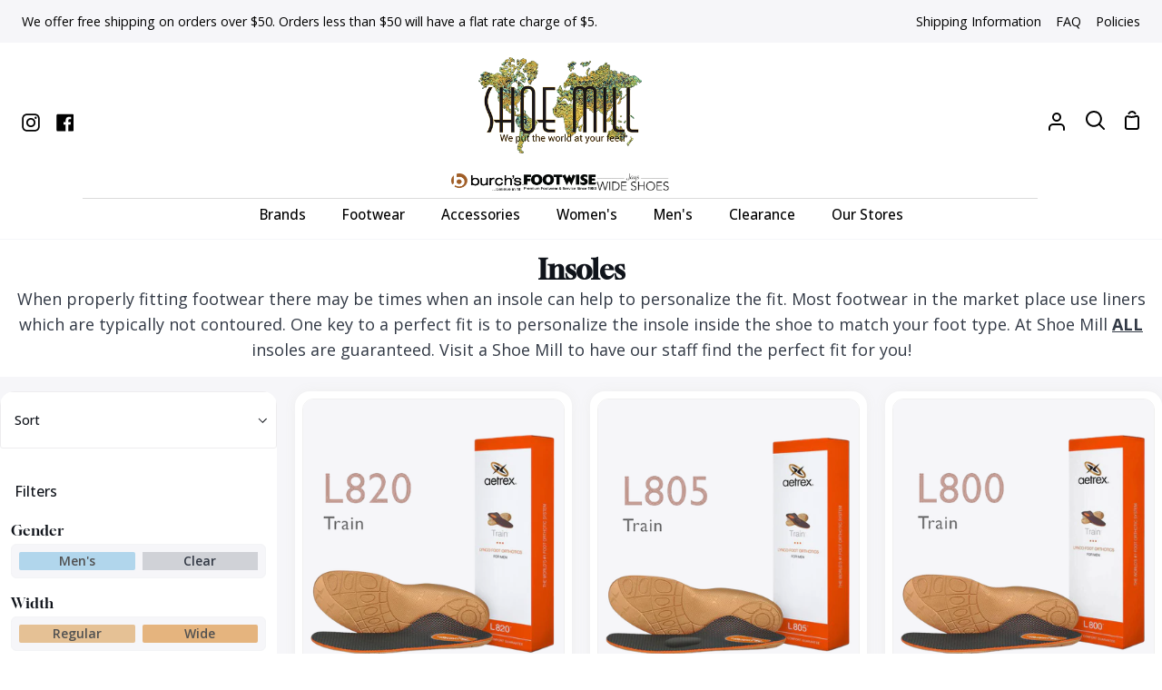

--- FILE ---
content_type: text/html; charset=utf-8
request_url: https://shoemill.com/collections/insole/mens
body_size: 48839
content:
<!doctype html>
<html
  class="no-js supports-no-cookies"
  lang="en"
><head>
    <meta charset="utf-8">
    <meta http-equiv="X-UA-Compatible" content="IE=edge">
    <meta name="viewport" content="width=device-width,initial-scale=1,viewport-fit=cover">
    <meta name="theme-color" content="#2e4969"><link rel="canonical" href="https://shoemill.com/collections/insole/mens"><meta name="google-site-verification" content="Oa1smMh5uMts-Z_iPWEdC6BzlCOX6HT43WjxbqtS7Tw">
    <!-- Google tag (gtag.js) -->
    <script async src="https://www.googletagmanager.com/gtag/js?id=G-LLFJDV1QTP"></script>
    <script>
      window.dataLayer = window.dataLayer || [];
      function gtag() {
        dataLayer.push(arguments);
      }
      gtag('js', new Date());
      gtag('config', 'G-LLFJDV1QTP');
    </script>
    <script>
      gtag('event', 'page_view', {
        send_to: 'AW-339008965',
        value: '',
        items: [
          {
            item_id: '',
            google_business_vertical: 'retail',
          },
        ],
      });
    </script>
    <!-- Facebook Pixel Code -->
    <script>
      !(function (f, b, e, v, n, t, s) {
        if (f.fbq) return;
        n = f.fbq = function () {
          n.callMethod ? n.callMethod.apply(n, arguments) : n.queue.push(arguments);
        };
        if (!f._fbq) f._fbq = n;
        n.push = n;
        n.loaded = !0;
        n.version = '2.0';
        n.queue = [];
        t = b.createElement(e);
        t.async = !0;
        t.src = v;
        s = b.getElementsByTagName(e)[0];
        s.parentNode.insertBefore(t, s);
      })(window, document, 'script', 'https://connect.facebook.net/en_US/fbevents.js');
      fbq('init', '1025334398648389');
      fbq('track', 'PageView');
      fbq('track', 'AddToCart');
      fbq('track', 'Search');
    </script>
    <noscript>
      <img
        height="1"
        width="1"
        src="
          https://www.facebook.com/tr?id=1025334398648389&ev=PageView
          &noscript=1
        "
      >
    </noscript>
    <!-- End Facebook Pixel Code -->
    <script>
      !(function (w, d, t) {
        w.TiktokAnalyticsObject = t;
        var ttq = (w[t] = w[t] || []);
        (ttq.methods = [
          'page',
          'track',
          'identify',
          'instances',
          'debug',
          'on',
          'off',
          'once',
          'ready',
          'alias',
          'group',
          'enableCookie',
          'disableCookie',
        ]),
          (ttq.setAndDefer = function (t, e) {
            t[e] = function () {
              t.push([e].concat(Array.prototype.slice.call(arguments, 0)));
            };
          });
        for (var i = 0; i < ttq.methods.length; i++) ttq.setAndDefer(ttq, ttq.methods[i]);
        (ttq.instance = function (t) {
          for (var e = ttq._i[t] || [], n = 0; n < ttq.methods.length; n++) ttq.setAndDefer(e, ttq.methods[n]);
          return e;
        }),
          (ttq.load = function (e, n) {
            var i = 'https://analytics.tiktok.com/i18n/pixel/events.js';
            (ttq._i = ttq._i || {}),
              (ttq._i[e] = []),
              (ttq._i[e]._u = i),
              (ttq._t = ttq._t || {}),
              (ttq._t[e] = +new Date()),
              (ttq._o = ttq._o || {}),
              (ttq._o[e] = n || {});
            var o = document.createElement('script');
            (o.type = 'text/javascript'), (o.async = !0), (o.src = i + '?sdkid=' + e + '&lib=' + t);
            var a = document.getElementsByTagName('script')[0];
            a.parentNode.insertBefore(o, a);
          });
        ttq.load('CEQUHPJC77UD28TRLSV0');
        ttq.page();
      })(window, document, 'ttq');
    </script>

    <!-- ======================= Story Theme V4.2.1 ========================= -->

    <link rel="preconnect" href="https://cdn.shopify.com" crossorigin>
    <link rel="preconnect" href="https://fonts.shopify.com" crossorigin>
    <link rel="preconnect" href="https://monorail-edge.shopifysvc.com" crossorigin>

    <link rel="preload" href="//shoemill.com/cdn/shop/t/81/assets/lazysizes.js?v=49343711987028284191762556583" as="script">
    <link rel="preload" href="//shoemill.com/cdn/shop/t/81/assets/vendor.js?v=155661465960586925511762556583" as="script">
    <link rel="preload" href="//shoemill.com/cdn/shop/t/81/assets/theme.js?v=24684795146562859471762556583" as="script">
    <link rel="preload" href="//shoemill.com/cdn/shop/t/81/assets/theme.css?v=183026291620345188351763506219" as="style">



    <!-- Title and description ================================================ -->
    
    <title>
      

      Shoe Insoles Portland &amp; Salem OR Stores | Shoe Insoles For Sale | Shoe Insoles Store
&ndash; Tagged &quot;mens&quot;
&ndash; Shoe Mill

    </title><meta name="description" content="When it comes to shoe insoles, the experts at The Shoe Mill are always ready and willing to help you. We offer a wide variety of high-quality insoles that will fit your needs perfectly.">
    <!-- /snippets/social-meta-tags.liquid -->
<link rel="shortcut icon" href="https://cdn.shopify.com/s/files/1/0414/4785/files/fav_shoemill.png?v=1767890042" type="image/png"><meta property="og:site_name" content="Shoe Mill">
<meta property="og:url" content="https://shoemill.com/collections/insole/mens">
<meta property="og:type" content="website"><meta property="og:image" content="//shoemill.com/cdn/shop/files/ShoeMill_Logo22.png?v=1641055178&width=1200">
  <meta property="og:image:width" content="1200">
  <meta property="og:image:height" content="630"><meta name="twitter:card" content="summary_large_image"><meta name="twitter:image" content="//shoemill.com/cdn/shop/files/ShoeMill_Logo22.png?v=1641055178&width=1200"><meta property="og:image" content="http://shoemill.com/cdn/shop/collections/insolesfeature.jpg?v=1509743404">
  <meta property="og:image:secure_url" content="https://shoemill.com/cdn/shop/collections/insolesfeature.jpg?v=1509743404">
  <meta property="og:image:width" content="500">
  <meta property="og:image:height" content="500"><meta name="twitter:card" content="summary_large_image">
<meta name="twitter:title" content="Shoe Insoles Portland &amp; Salem OR Stores | Shoe Insoles For Sale | Shoe Insoles Store">
<meta name="twitter:description" content="When it comes to shoe insoles, the experts at The Shoe Mill are always ready and willing to help you. We offer a wide variety of high-quality insoles that will fit your needs perfectly.">


    <!-- CSS ================================================================== -->

    <link href="//shoemill.com/cdn/shop/t/81/assets/font-settings.css?v=134616620543466225951767818625" rel="stylesheet" type="text/css" media="all" />

    

<style data-shopify>
  :root {/*================ Font Variables ================*/

  --FONT-WEIGHT-BODY: 400;

  --FONT-WEIGHT-BODY-MID: 500;
  --FONT-WEIGHT-BODY-BOLD: 700;

  --FONT-STACK-BODY: "Open Sans", sans-serif;
  --FONT-STYLE-BODY: normal;
  --FONT-ADJUST-BODY: 1.0;


  --FONT-WEIGHT-HEADING: 400;
  --FONT-WEIGHT-HEADING-BOLD: 700;

  --FONT-STACK-HEADING: Gloock, serif;
  --FONT-STYLE-HEADING: normal;
  --FONT-ADJUST-HEADING: 1.0;

  --FONT-STACK-NAV: "Open Sans", sans-serif;
  --FONT-STYLE-NAV: normal;
  --FONT-ADJUST-NAV: 1.1;

  --FONT-WEIGHT-NAV: 400;
  --FONT-WEIGHT-NAV-BOLD: 700;

  --FONT-WEIGHT-ACCENT: 400;
  --FONT-WEIGHT-ACCENT-BOLD: 500;

  --FONT-STACK-ACCENT: "Open Sans", sans-serif;
  --FONT-STYLE-ACCENT: normal;
  --FONT-ADJUST-ACCENT: 1.0;


  /*================ Color Variables ================*/
  --LAYOUT-WIDTH: 1650px;
  --LAYOUT-GUTTER: 24px;
  --LAYOUT-OUTER: 24px;
  --LAYOUT-CONTAINER: 2000px;


  /*================ Color Variables ================*/
  /* ===  Backgrounds ===*/
  --COLOR-BG: #ffffff;
  --COLOR-BG-ACCENT: #f6f6f9;

  /* === Text colors ===*/
  --COLOR-TEXT-DARK: #10141b;
  --COLOR-TEXT: #323945;
  --COLOR-TEXT-LIGHT: #70747d;

  /* === Shades of grey ===*/
  --COLOR-A5:  rgba(50, 57, 69, 0.05);
  --COLOR-A10: rgba(50, 57, 69, 0.1);
  --COLOR-A20: rgba(50, 57, 69, 0.2);
  --COLOR-A30: rgba(50, 57, 69, 0.3);
  --COLOR-A40: rgba(50, 57, 69, 0.4);
  --COLOR-A50: rgba(50, 57, 69, 0.5);
  --COLOR-A60: rgba(50, 57, 69, 0.6);
  --COLOR-A70: rgba(50, 57, 69, 0.7);
  --COLOR-A80: rgba(50, 57, 69, 0.8);
  --COLOR-A90: rgba(50, 57, 69, 0.9);
  --COLOR-A95: rgba(50, 57, 69, 0.95);

  /* === Product badges ===*/
  --COLOR-BADGE: #c12710;
  --COLOR-BADGE-TEXT: #ffffff;

  /* === Rounding ===*/
  
    --RADIUS-BTN: 300px;
    --RADIUS-FORM: 24px;
    --RADIUS-ROUNDED-ONLY: 3px;
  

  
    --RADIUS-XL: 24px;
    --RADIUS-LG: 12px;
    --RADIUS: 6px;
    --RADIUS-SM: 3px;
  

  /* === Border colors ===*/
  --COLOR-BORDER: #edecee;
  --COLOR-BORDER-LIGHT: #f2f1f3;/* === Accent-cool ===*/
  --COLOR-SECONDARY: #2e4969;
  --COLOR-SECONDARY-HOVER: #112439;
  --COLOR-SECONDARY-FADE: rgba(46, 73, 105, 0.05);
  --COLOR-SECONDARY-SHADOW: rgba(0, 0, 0, 0.1);
  --COLOR-SECONDARY-FADE-HOVER: rgba(46, 73, 105, 0.1);--COLOR-SECONDARY-OPPOSITE: #ffffff;

  /* === Accent-warm ===*/
  --COLOR-PRIMARY: #2e4969;
  --COLOR-PRIMARY-HOVER: #112439;
  --COLOR-PRIMARY-FADE: rgba(46, 73, 105, 0.05);
  --COLOR-PRIMARY-FADE-HOVER: rgba(46, 73, 105, 0.1);
  --COLOR-PRIMARY-SHADOW: rgba(0, 0, 0, 0.1);--COLOR-PRIMARY-OPPOSITE: #ffffff;




  /* ================ Inverted Color Variables ================ */

  --INVERSE-BG: #2e4969;
  --INVERSE-BG-ACCENT: #2e4969;

  /* === Text colors ===*/
  --INVERSE-TEXT-DARK: #ffffff;
  --INVERSE-TEXT: #ffffff;
  --INVERSE-TEXT-LIGHT: #c0c8d2;

  /* === Bright color ===*/
  --INVERSE-PRIMARY: #2e4969;
  --INVERSE-PRIMARY-HOVER: #112439;
  --INVERSE-PRIMARY-FADE: rgba(46, 73, 105, 0.05);
  --INVERSE-PRIMARY-FADE-HOVER: rgba(46, 73, 105, 0.1);
  --INVERSE-PRIMARY-SHADOW: rgba(0, 0, 0, 0.1);--INVERSE-PRIMARY-OPPOSITE: #ffffff;


  /* === Second Color ===*/
  --INVERSE-SECONDARY: #2e4969;
  --INVERSE-SECONDARY-HOVER: #112439;
  --INVERSE-SECONDARY-FADE: rgba(46, 73, 105, 0.05);
  --INVERSE-SECONDARY-FADE-HOVER: rgba(46, 73, 105, 0.1);
  --INVERSE-SECONDARY-SHADOW: rgba(0, 0, 0, 0.1);--INVERSE-SECONDARY-OPPOSITE: #ffffff;

  /* === Shades of grey ===*/
  --INVERSE-A5:  rgba(255, 255, 255, 0.05);
  --INVERSE-A10: rgba(255, 255, 255, 0.1);
  --INVERSE-A20: rgba(255, 255, 255, 0.2);
  --INVERSE-A35: rgba(255, 255, 255, 0.3);
  --INVERSE-A80: rgba(255, 255, 255, 0.8);
  --INVERSE-A90: rgba(255, 255, 255, 0.9);
  --INVERSE-A95: rgba(255, 255, 255, 0.95);

  /* === Border colors ===*/
  --INVERSE-BORDER: #edecee;
  --INVERSE-BORDER-LIGHT: #e8e7e9;

  /* ================ End Inverted Color Variables ================ */


  /* === Footer Bar ===*/
  --COLOR-FOOTER-BG: #f6f6f9;
  --COLOR-FOOTER-TEXT: #000000;
  --COLOR-FOOTER-TEXT-HOVER: #000000;
  --COLOR-FOOTER-A8:  rgba(50, 57, 69, 0.08);
  --COLOR-FOOTER-A15: rgba(50, 57, 69, 0.15);

  /* === Nav and dropdown link background ===*/
  --COLOR-NAV: #ffffff;
  --COLOR-NAV-a50:  rgba(50, 57, 69, 0.5);

  --COLOR-NAV-BORDER: #f5f6f9;
  
  --COLOR-NAV-BORDER-HAIRLINE: #f7f7f7;

  --COLOR-NAV-TEXT: #000000;
  --COLOR-NAV-TEXT-DARK: #000000;
  --COLOR-NAV-TEXT-BRIGHT: #1f1f1f;
  --COLOR-NAV-TEXT-TRANSPARENT: #ffffff;
  --COLOR-HIGHLIGHT-LINK: #c12710;

  --COLOR-NAV-TOOLBAR-BG: #f6f6f9;
  --COLOR-NAV-TOOLBAR-TEXT: #000000;

  /* ================ Special ================ */
  --COLOR-SUCCESS: #51c88e;
  --COLOR-SUCCESS-FADE: rgba(81, 200, 142, 0.05);
  --COLOR-ERROR: #ff8484;
  --COLOR-ERROR-FADE: rgba(255, 132, 132, 0.05);
  --COLOR-WARN: #ffc896;
  --COLOR-WARN-FADE: rgba(255, 200, 150, 0.05);

  /* ================ Photo correction ================ */
  --PHOTO-CORRECTION: 100%;

  /* ================ 3D Models ================ */
  --progress-bar-color: #323945;


  

  }
/*================ brandA ================*/
html[data-brand="brandA"] {
    /*================ Color Variables ================*/
    /* ===  Backgrounds ===*/
    --COLOR-BG: #ffffff;
    --COLOR-BG-ACCENT: #f6f6f9;
    
    /* === Text colors ===*/
    --COLOR-TEXT-DARK: #10141b;
    --COLOR-TEXT: #323945;
    --COLOR-TEXT-LIGHT: #70747d;
    
    /* === Shades of grey ===*/
    --COLOR-A5:  rgba(50, 57, 69, 0.05);
    --COLOR-A10: rgba(50, 57, 69, 0.1);
    --COLOR-A20: rgba(50, 57, 69, 0.2);
    --COLOR-A30: rgba(50, 57, 69, 0.3);
    --COLOR-A40: rgba(50, 57, 69, 0.4);
    --COLOR-A50: rgba(50, 57, 69, 0.5);
    --COLOR-A60: rgba(50, 57, 69, 0.6);
    --COLOR-A70: rgba(50, 57, 69, 0.7);
    --COLOR-A80: rgba(50, 57, 69, 0.8);
    --COLOR-A90: rgba(50, 57, 69, 0.9);
    --COLOR-A95: rgba(50, 57, 69, 0.95);
    
    /* === Product badges ===*/
    --COLOR-BADGE: ;
    
    
    /* === Border colors ===*/
    --COLOR-BORDER: #edecee;
    --COLOR-BORDER-LIGHT: #f2f1f3;/* === Accent-cool ===*/
    --COLOR-SECONDARY: #2e4969;
    --COLOR-SECONDARY-HOVER: #112439;
    --COLOR-SECONDARY-FADE: rgba(46, 73, 105, 0.05);
    --COLOR-SECONDARY-SHADOW: rgba(0, 0, 0, 0.1);
    --COLOR-SECONDARY-FADE-HOVER: rgba(46, 73, 105, 0.1);--COLOR-SECONDARY-OPPOSITE: #ffffff;
    
    /* === Accent-warm ===*/
    --COLOR-PRIMARY: #2e4969;
    --COLOR-PRIMARY-HOVER: #112439;
    --COLOR-PRIMARY-FADE: rgba(46, 73, 105, 0.05);
    --COLOR-PRIMARY-FADE-HOVER: rgba(46, 73, 105, 0.1);
    --COLOR-PRIMARY-SHADOW: rgba(0, 0, 0, 0.1);--COLOR-PRIMARY-OPPOSITE: #ffffff;
    
    
    
    
    /* ================ Inverted Color Variables ================ */
    
    --INVERSE-BG: #2e4969;
    --INVERSE-BG-ACCENT: #2e4969;
    
    /* === Text colors ===*/
    --INVERSE-TEXT-DARK: #ffffff;
    --INVERSE-TEXT: #FFFFFF;
    --INVERSE-TEXT-LIGHT: #c0c8d2;
    
    /* === Bright color ===*/
    --INVERSE-PRIMARY: #2e4969;
    --INVERSE-PRIMARY-HOVER: #112439;
    --INVERSE-PRIMARY-FADE: rgba(46, 73, 105, 0.05);
    --INVERSE-PRIMARY-FADE-HOVER: rgba(46, 73, 105, 0.1);
    --INVERSE-PRIMARY-SHADOW: rgba(0, 0, 0, 0.1);--INVERSE-PRIMARY-OPPOSITE: #ffffff;
    
    
    /* === Second Color ===*/
    --INVERSE-SECONDARY: #2e4969;
    --INVERSE-SECONDARY-HOVER: #112439;
    --INVERSE-SECONDARY-FADE: rgba(46, 73, 105, 0.05);
    --INVERSE-SECONDARY-FADE-HOVER: rgba(46, 73, 105, 0.1);
    --INVERSE-SECONDARY-SHADOW: rgba(0, 0, 0, 0.1);--INVERSE-SECONDARY-OPPOSITE: #ffffff;
    
    /* === Shades of grey ===*/
    --INVERSE-A5:  rgba(255, 255, 255, 0.05);
    --INVERSE-A10: rgba(255, 255, 255, 0.1);
    --INVERSE-A20: rgba(255, 255, 255, 0.2);
    --INVERSE-A35: rgba(255, 255, 255, 0.3);
    --INVERSE-A80: rgba(255, 255, 255, 0.8);
    --INVERSE-A90: rgba(255, 255, 255, 0.9);
    --INVERSE-A95: rgba(255, 255, 255, 0.95);
    
    /* === Border colors ===*/
    --INVERSE-BORDER: #edecee;
    --INVERSE-BORDER-LIGHT: #e8e7e9;
    
    /* ================ End Inverted Color Variables ================ */
    
    
    /* === Footer Bar ===*/
    --COLOR-FOOTER-BG: #f6f6f9;
    --COLOR-FOOTER-TEXT: #000000;
    --COLOR-FOOTER-TEXT-HOVER: #000000;
    --COLOR-FOOTER-A8:  rgba(50, 57, 69, 0.08);
    --COLOR-FOOTER-A15: rgba(50, 57, 69, 0.15);
    
    /* === Nav and dropdown link background ===*/
    --COLOR-NAV: #ffffff;
    --COLOR-NAV-a50:  rgba(50, 57, 69, 0.5);
    
    --COLOR-NAV-BORDER: #f5f6f9;
    
    --COLOR-NAV-BORDER-HAIRLINE: #f7f7f7;
    
    --COLOR-NAV-TEXT: #000000;
    --COLOR-NAV-TEXT-DARK: #000000;
    --COLOR-NAV-TEXT-BRIGHT: #1f1f1f;
    --COLOR-NAV-TEXT-TRANSPARENT: #ffffff;
    --COLOR-HIGHLIGHT-LINK: #c12710;
    
    --COLOR-NAV-TOOLBAR-BG: #f6f6f9;
    --COLOR-NAV-TOOLBAR-TEXT: #000000;
    
    /* ================ Special ================ */
    --COLOR-SUCCESS: #56AE92;
    --COLOR-SUCCESS-FADE: rgba(86, 174, 146, 0.05);
    --COLOR-ERROR: #C1544A;
    --COLOR-ERROR-FADE: rgba(193, 84, 74, 0.05);
    --COLOR-WARN: #ECBD5E;
    --COLOR-WARN-FADE: rgba(236, 189, 94, 0.05);
    
    
    
}
/*================ brandB ================*/
html[data-brand="brandB"] {
    /*================ Color Variables ================*/
    /* ===  Backgrounds ===*/
    --COLOR-BG: #ffffff;
    --COLOR-BG-ACCENT: #fcfbfa;
    
    /* === Text colors ===*/
    --COLOR-TEXT-DARK: #10141b;
    --COLOR-TEXT: #323945;
    --COLOR-TEXT-LIGHT: #70747d;
    
    /* === Shades of grey ===*/
    --COLOR-A5:  rgba(50, 57, 69, 0.05);
    --COLOR-A10: rgba(50, 57, 69, 0.1);
    --COLOR-A20: rgba(50, 57, 69, 0.2);
    --COLOR-A30: rgba(50, 57, 69, 0.3);
    --COLOR-A40: rgba(50, 57, 69, 0.4);
    --COLOR-A50: rgba(50, 57, 69, 0.5);
    --COLOR-A60: rgba(50, 57, 69, 0.6);
    --COLOR-A70: rgba(50, 57, 69, 0.7);
    --COLOR-A80: rgba(50, 57, 69, 0.8);
    --COLOR-A90: rgba(50, 57, 69, 0.9);
    --COLOR-A95: rgba(50, 57, 69, 0.95);
    
    /* === Product badges ===*/
    --COLOR-BADGE: ;
    
    
    /* === Border colors ===*/
    --COLOR-BORDER: #edecee;
    --COLOR-BORDER-LIGHT: #f2f1f3;/* === Accent-cool ===*/
    --COLOR-SECONDARY: #ae6813;
    --COLOR-SECONDARY-HOVER: #713f03;
    --COLOR-SECONDARY-FADE: rgba(174, 104, 19, 0.05);
    --COLOR-SECONDARY-SHADOW: rgba(36, 22, 4, 0.1);
    --COLOR-SECONDARY-FADE-HOVER: rgba(174, 104, 19, 0.1);--COLOR-SECONDARY-OPPOSITE: #ffffff;
    
    /* === Accent-warm ===*/
    --COLOR-PRIMARY: #ae6813;
    --COLOR-PRIMARY-HOVER: #713f03;
    --COLOR-PRIMARY-FADE: rgba(174, 104, 19, 0.05);
    --COLOR-PRIMARY-FADE-HOVER: rgba(174, 104, 19, 0.1);
    --COLOR-PRIMARY-SHADOW: rgba(36, 22, 4, 0.1);--COLOR-PRIMARY-OPPOSITE: #ffffff;
    
    
    
    
    /* ================ Inverted Color Variables ================ */
    
    --INVERSE-BG: #f7f0e8;
    --INVERSE-BG-ACCENT: #ede2d6;
    
    /* === Text colors ===*/
    --INVERSE-TEXT-DARK: #404040;
    --INVERSE-TEXT: #000000;
    --INVERSE-TEXT-LIGHT: #4a4846;
    
    /* === Bright color ===*/
    --INVERSE-PRIMARY: #ae6813;
    --INVERSE-PRIMARY-HOVER: #713f03;
    --INVERSE-PRIMARY-FADE: rgba(174, 104, 19, 0.05);
    --INVERSE-PRIMARY-FADE-HOVER: rgba(174, 104, 19, 0.1);
    --INVERSE-PRIMARY-SHADOW: rgba(36, 22, 4, 0.1);--INVERSE-PRIMARY-OPPOSITE: #ffffff;
    
    
    /* === Second Color ===*/
    --INVERSE-SECONDARY: #ae6813;
    --INVERSE-SECONDARY-HOVER: #713f03;
    --INVERSE-SECONDARY-FADE: rgba(174, 104, 19, 0.05);
    --INVERSE-SECONDARY-FADE-HOVER: rgba(174, 104, 19, 0.1);
    --INVERSE-SECONDARY-SHADOW: rgba(36, 22, 4, 0.1);--INVERSE-SECONDARY-OPPOSITE: #ffffff;
    
    /* === Shades of grey ===*/
    --INVERSE-A5:  rgba(0, 0, 0, 0.05);
    --INVERSE-A10: rgba(0, 0, 0, 0.1);
    --INVERSE-A20: rgba(0, 0, 0, 0.2);
    --INVERSE-A35: rgba(0, 0, 0, 0.3);
    --INVERSE-A80: rgba(0, 0, 0, 0.8);
    --INVERSE-A90: rgba(0, 0, 0, 0.9);
    --INVERSE-A95: rgba(0, 0, 0, 0.95);
    
    /* === Border colors ===*/
    --INVERSE-BORDER: #000000;
    --INVERSE-BORDER-LIGHT: #000000;
    
    /* ================ End Inverted Color Variables ================ */
    
    
    /* === Footer Bar ===*/
    --COLOR-FOOTER-BG: #fcfbfa;
    --COLOR-FOOTER-TEXT: #323945;
    --COLOR-FOOTER-TEXT-HOVER: #0f141c;
    --COLOR-FOOTER-A8:  rgba(50, 57, 69, 0.08);
    --COLOR-FOOTER-A15: rgba(50, 57, 69, 0.15);
    
    /* === Nav and dropdown link background ===*/
    --COLOR-NAV: #ffffff;
    --COLOR-NAV-a50:  rgba(50, 57, 69, 0.5);
    
    --COLOR-NAV-BORDER: #f2f2f2;
    
    --COLOR-NAV-BORDER-HAIRLINE: #f7f7f7;
    
    --COLOR-NAV-TEXT: #000000;
    --COLOR-NAV-TEXT-DARK: #000000;
    --COLOR-NAV-TEXT-BRIGHT: #1f1f1f;
    --COLOR-NAV-TEXT-TRANSPARENT: #ffffff;
    --COLOR-HIGHLIGHT-LINK: #c12710;
    
    --COLOR-NAV-TOOLBAR-BG: #fcfbfa;
    --COLOR-NAV-TOOLBAR-TEXT: #000000;
    
    /* ================ Special ================ */
    --COLOR-SUCCESS: #56AE92;
    --COLOR-SUCCESS-FADE: rgba(86, 174, 146, 0.05);
    --COLOR-ERROR: #C1544A;
    --COLOR-ERROR-FADE: rgba(193, 84, 74, 0.05);
    --COLOR-WARN: #ECBD5E;
    --COLOR-WARN-FADE: rgba(236, 189, 94, 0.05);
    
    
    
}
/*================ brandC ================*/
html[data-brand="brandC"] {
    /*================ Color Variables ================*/
    /* ===  Backgrounds ===*/
    --COLOR-BG: #ffffff;
    --COLOR-BG-ACCENT: #f9fbf9;
    
    /* === Text colors ===*/
    --COLOR-TEXT-DARK: #10141b;
    --COLOR-TEXT: #323945;
    --COLOR-TEXT-LIGHT: #70747d;
    
    /* === Shades of grey ===*/
    --COLOR-A5:  rgba(50, 57, 69, 0.05);
    --COLOR-A10: rgba(50, 57, 69, 0.1);
    --COLOR-A20: rgba(50, 57, 69, 0.2);
    --COLOR-A30: rgba(50, 57, 69, 0.3);
    --COLOR-A40: rgba(50, 57, 69, 0.4);
    --COLOR-A50: rgba(50, 57, 69, 0.5);
    --COLOR-A60: rgba(50, 57, 69, 0.6);
    --COLOR-A70: rgba(50, 57, 69, 0.7);
    --COLOR-A80: rgba(50, 57, 69, 0.8);
    --COLOR-A90: rgba(50, 57, 69, 0.9);
    --COLOR-A95: rgba(50, 57, 69, 0.95);
    
    /* === Product badges ===*/
    --COLOR-BADGE: ;
    
    
    /* === Border colors ===*/
    --COLOR-BORDER: #edecee;
    --COLOR-BORDER-LIGHT: #f2f1f3;/* === Accent-cool ===*/
    --COLOR-SECONDARY: #476a31;
    --COLOR-SECONDARY-HOVER: #223c13;
    --COLOR-SECONDARY-FADE: rgba(71, 106, 49, 0.05);
    --COLOR-SECONDARY-SHADOW: rgba(1, 1, 1, 0.1);
    --COLOR-SECONDARY-FADE-HOVER: rgba(71, 106, 49, 0.1);--COLOR-SECONDARY-OPPOSITE: #ffffff;
    
    /* === Accent-warm ===*/
    --COLOR-PRIMARY: #476a31;
    --COLOR-PRIMARY-HOVER: #223c13;
    --COLOR-PRIMARY-FADE: rgba(71, 106, 49, 0.05);
    --COLOR-PRIMARY-FADE-HOVER: rgba(71, 106, 49, 0.1);
    --COLOR-PRIMARY-SHADOW: rgba(1, 1, 1, 0.1);--COLOR-PRIMARY-OPPOSITE: #ffffff;
    
    
    
    
    /* ================ Inverted Color Variables ================ */
    
    --INVERSE-BG: #476a31;
    --INVERSE-BG-ACCENT: #476a31;
    
    /* === Text colors ===*/
    --INVERSE-TEXT-DARK: #ffffff;
    --INVERSE-TEXT: #FFFFFF;
    --INVERSE-TEXT-LIGHT: #c8d2c1;
    
    /* === Bright color ===*/
    --INVERSE-PRIMARY: #476a31;
    --INVERSE-PRIMARY-HOVER: #223c13;
    --INVERSE-PRIMARY-FADE: rgba(71, 106, 49, 0.05);
    --INVERSE-PRIMARY-FADE-HOVER: rgba(71, 106, 49, 0.1);
    --INVERSE-PRIMARY-SHADOW: rgba(1, 1, 1, 0.1);--INVERSE-PRIMARY-OPPOSITE: #ffffff;
    
    
    /* === Second Color ===*/
    --INVERSE-SECONDARY: #476a31;
    --INVERSE-SECONDARY-HOVER: #223c13;
    --INVERSE-SECONDARY-FADE: rgba(71, 106, 49, 0.05);
    --INVERSE-SECONDARY-FADE-HOVER: rgba(71, 106, 49, 0.1);
    --INVERSE-SECONDARY-SHADOW: rgba(1, 1, 1, 0.1);--INVERSE-SECONDARY-OPPOSITE: #ffffff;
    
    /* === Shades of grey ===*/
    --INVERSE-A5:  rgba(255, 255, 255, 0.05);
    --INVERSE-A10: rgba(255, 255, 255, 0.1);
    --INVERSE-A20: rgba(255, 255, 255, 0.2);
    --INVERSE-A35: rgba(255, 255, 255, 0.3);
    --INVERSE-A80: rgba(255, 255, 255, 0.8);
    --INVERSE-A90: rgba(255, 255, 255, 0.9);
    --INVERSE-A95: rgba(255, 255, 255, 0.95);
    
    /* === Border colors ===*/
    --INVERSE-BORDER: #edecee;
    --INVERSE-BORDER-LIGHT: #e8e7e9;
    
    /* ================ End Inverted Color Variables ================ */
    
    
    /* === Footer Bar ===*/
    --COLOR-FOOTER-BG: #ffffff;
    --COLOR-FOOTER-TEXT: #586272;
    --COLOR-FOOTER-TEXT-HOVER: #2d3b50;
    --COLOR-FOOTER-A8:  rgba(50, 57, 69, 0.08);
    --COLOR-FOOTER-A15: rgba(50, 57, 69, 0.15);
    
    /* === Nav and dropdown link background ===*/
    --COLOR-NAV: #ffffff;
    --COLOR-NAV-a50:  rgba(50, 57, 69, 0.5);
    
    --COLOR-NAV-BORDER: #f5f6f9;
    
    --COLOR-NAV-BORDER-HAIRLINE: #f7f7f7;
    
    --COLOR-NAV-TEXT: #000000;
    --COLOR-NAV-TEXT-DARK: #000000;
    --COLOR-NAV-TEXT-BRIGHT: #1f1f1f;
    --COLOR-NAV-TEXT-TRANSPARENT: #ffffff;
    --COLOR-HIGHLIGHT-LINK: #c12710;
    
    --COLOR-NAV-TOOLBAR-BG: #f6f6f9;
    --COLOR-NAV-TOOLBAR-TEXT: #000000;
    
    /* ================ Special ================ */
    --COLOR-SUCCESS: #56AE92;
    --COLOR-SUCCESS-FADE: rgba(86, 174, 146, 0.05);
    --COLOR-ERROR: #C1544A;
    --COLOR-ERROR-FADE: rgba(193, 84, 74, 0.05);
    --COLOR-WARN: #ECBD5E;
    --COLOR-WARN-FADE: rgba(236, 189, 94, 0.05);
    
    
    
}
/*================ brandD ================*/
html[data-brand="brandD"] {
    /*================ Color Variables ================*/
    /* ===  Backgrounds ===*/
    --COLOR-BG: #ffffff;
    --COLOR-BG-ACCENT: #fbfafc;
    
    /* === Text colors ===*/
    --COLOR-TEXT-DARK: #10141b;
    --COLOR-TEXT: #323945;
    --COLOR-TEXT-LIGHT: #70747d;
    
    /* === Shades of grey ===*/
    --COLOR-A5:  rgba(50, 57, 69, 0.05);
    --COLOR-A10: rgba(50, 57, 69, 0.1);
    --COLOR-A20: rgba(50, 57, 69, 0.2);
    --COLOR-A30: rgba(50, 57, 69, 0.3);
    --COLOR-A40: rgba(50, 57, 69, 0.4);
    --COLOR-A50: rgba(50, 57, 69, 0.5);
    --COLOR-A60: rgba(50, 57, 69, 0.6);
    --COLOR-A70: rgba(50, 57, 69, 0.7);
    --COLOR-A80: rgba(50, 57, 69, 0.8);
    --COLOR-A90: rgba(50, 57, 69, 0.9);
    --COLOR-A95: rgba(50, 57, 69, 0.95);
    
    /* === Product badges ===*/
    --COLOR-BADGE: ;
    
    
    /* === Border colors ===*/
    --COLOR-BORDER: #edecee;
    --COLOR-BORDER-LIGHT: #f2f1f3;/* === Accent-cool ===*/
    --COLOR-SECONDARY: #686296;
    --COLOR-SECONDARY-HOVER: #3e3775;
    --COLOR-SECONDARY-FADE: rgba(104, 98, 150, 0.05);
    --COLOR-SECONDARY-SHADOW: rgba(40, 38, 57, 0.1);
    --COLOR-SECONDARY-FADE-HOVER: rgba(104, 98, 150, 0.1);--COLOR-SECONDARY-OPPOSITE: #ffffff;
    
    /* === Accent-warm ===*/
    --COLOR-PRIMARY: #686296;
    --COLOR-PRIMARY-HOVER: #3e3775;
    --COLOR-PRIMARY-FADE: rgba(104, 98, 150, 0.05);
    --COLOR-PRIMARY-FADE-HOVER: rgba(104, 98, 150, 0.1);
    --COLOR-PRIMARY-SHADOW: rgba(40, 38, 57, 0.1);--COLOR-PRIMARY-OPPOSITE: #ffffff;
    
    
    
    
    /* ================ Inverted Color Variables ================ */
    
    --INVERSE-BG: #686296;
    --INVERSE-BG-ACCENT: #686296;
    
    /* === Text colors ===*/
    --INVERSE-TEXT-DARK: #ffffff;
    --INVERSE-TEXT: #FFFFFF;
    --INVERSE-TEXT-LIGHT: #d2d0e0;
    
    /* === Bright color ===*/
    --INVERSE-PRIMARY: #686296;
    --INVERSE-PRIMARY-HOVER: #3e3775;
    --INVERSE-PRIMARY-FADE: rgba(104, 98, 150, 0.05);
    --INVERSE-PRIMARY-FADE-HOVER: rgba(104, 98, 150, 0.1);
    --INVERSE-PRIMARY-SHADOW: rgba(40, 38, 57, 0.1);--INVERSE-PRIMARY-OPPOSITE: #ffffff;
    
    
    /* === Second Color ===*/
    --INVERSE-SECONDARY: #686296;
    --INVERSE-SECONDARY-HOVER: #3e3775;
    --INVERSE-SECONDARY-FADE: rgba(104, 98, 150, 0.05);
    --INVERSE-SECONDARY-FADE-HOVER: rgba(104, 98, 150, 0.1);
    --INVERSE-SECONDARY-SHADOW: rgba(40, 38, 57, 0.1);--INVERSE-SECONDARY-OPPOSITE: #ffffff;
    
    /* === Shades of grey ===*/
    --INVERSE-A5:  rgba(255, 255, 255, 0.05);
    --INVERSE-A10: rgba(255, 255, 255, 0.1);
    --INVERSE-A20: rgba(255, 255, 255, 0.2);
    --INVERSE-A35: rgba(255, 255, 255, 0.3);
    --INVERSE-A80: rgba(255, 255, 255, 0.8);
    --INVERSE-A90: rgba(255, 255, 255, 0.9);
    --INVERSE-A95: rgba(255, 255, 255, 0.95);
    
    /* === Border colors ===*/
    --INVERSE-BORDER: #edecee;
    --INVERSE-BORDER-LIGHT: #e8e7e9;
    
    /* ================ End Inverted Color Variables ================ */
    
    
    /* === Footer Bar ===*/
    --COLOR-FOOTER-BG: #ffffff;
    --COLOR-FOOTER-TEXT: #586272;
    --COLOR-FOOTER-TEXT-HOVER: #2d3b50;
    --COLOR-FOOTER-A8:  rgba(50, 57, 69, 0.08);
    --COLOR-FOOTER-A15: rgba(50, 57, 69, 0.15);
    
    /* === Nav and dropdown link background ===*/
    --COLOR-NAV: #ffffff;
    --COLOR-NAV-a50:  rgba(50, 57, 69, 0.5);
    
    --COLOR-NAV-BORDER: #f5f6f9;
    
    --COLOR-NAV-BORDER-HAIRLINE: #f7f7f7;
    
    --COLOR-NAV-TEXT: #000000;
    --COLOR-NAV-TEXT-DARK: #000000;
    --COLOR-NAV-TEXT-BRIGHT: #1f1f1f;
    --COLOR-NAV-TEXT-TRANSPARENT: #ffffff;
    --COLOR-HIGHLIGHT-LINK: #c12710;
    
    --COLOR-NAV-TOOLBAR-BG: #f6f6f9;
    --COLOR-NAV-TOOLBAR-TEXT: #000000;
    
    /* ================ Special ================ */
    --COLOR-SUCCESS: #56AE92;
    --COLOR-SUCCESS-FADE: rgba(86, 174, 146, 0.05);
    --COLOR-ERROR: #C1544A;
    --COLOR-ERROR-FADE: rgba(193, 84, 74, 0.05);
    --COLOR-WARN: #ECBD5E;
    --COLOR-WARN-FADE: rgba(236, 189, 94, 0.05);
    
    
    
}

</style>


    <link href="//shoemill.com/cdn/shop/t/81/assets/theme.css?v=183026291620345188351763506219" rel="stylesheet" type="text/css" media="all" />
    <link href="//shoemill.com/cdn/shop/t/81/assets/tailwind-styles.css?v=31033402523727504831762556583" rel="stylesheet" type="text/css" media="all" />
    <link href="//shoemill.com/cdn/shop/t/81/assets/dev.css?v=7255896794331277001767885649" rel="stylesheet" type="text/css" media="all" />
    <link href="//shoemill.com/cdn/shop/t/81/assets/vendor-colors.css?v=86647007858896053211762556583" rel="stylesheet" type="text/css" media="all" />

    <script>
      document.documentElement.className = document.documentElement.className.replace('no-js', 'js');
      let root = '/';
      if (root[root.length - 1] !== '/') {
        root = `${root}/`;
      }
      window.theme = {
        routes: {
          root_url: root,
          cart: '/cart',
          cart_add_url: '/cart/add',
          product_recommendations_url: '/recommendations/products',
          search_url: '/search',
          predictive_search_url: '/search/suggest',
          account_addresses_url: '/account/addresses'
        },
        assets: {
          photoswipe: '//shoemill.com/cdn/shop/t/81/assets/photoswipe.js?v=126280561550124724041762556583',
          smoothscroll: '//shoemill.com/cdn/shop/t/81/assets/smoothscroll.js?v=95718909126633368491762556583',
          swatches: '//shoemill.com/cdn/shop/t/81/assets/swatches.json?v=60158299842633447971762556583',
          base: "//shoemill.com/cdn/shop/t/81/assets/",
        },
        strings: {
          addToCart: "Add to Cart",
          soldOut: "Sold Out",
          unavailable: "Unavailable",
          preOrder: "Pre-Order",
          unitPrice: "Unit price",
          unitPriceSeparator: "per",
          swatchesKey: "Color, Colour",
          estimateShipping: "Estimate shipping",
          noShippingAvailable: "We do not ship to this destination.",
          free: "Free",
          from: "From",
          sale: "Sale",
          subscription: "Subscription",
          stockout: "All available stock is in cart",
          products: "Products",
          pages: "Pages",
          collections: "Collections",
          articles: "Articles",
          successMessage: "Link copied to clipboard"
        },
        shop: {
          assets: "//shoemill.com/cdn/shop/t/81/assets/"
        },
        settings: {
          badge_sale_type: "dollar",
          currency_code_enable: false,
          excluded_collections_strict: ["all"," frontpage"],
          excluded_collections: ["sibling"," exclude"]
        },
        info: {
          name: 'story'
        },
        version: '4.2.1',
        animations:  true,
        moneyFormat: "${{amount}}",
        currencyCode: "USD",
      };
      // When image loads, clear the background placeholder
      document.addEventListener('lazyloaded', (e) => {
        const holderTarget = e.target.closest('[data-wipe-background]');
        if (holderTarget) {
          holderTarget.style.backgroundImage = 'none';
        }
      });
    </script><!-- Theme Javascript ============================================================== -->
    <script src="//shoemill.com/cdn/shop/t/81/assets/lazysizes.js?v=49343711987028284191762556583" async="async"></script>
    <script src="//shoemill.com/cdn/shop/t/81/assets/vendor.js?v=155661465960586925511762556583" defer="defer"></script>
    <script src="//shoemill.com/cdn/shop/t/81/assets/theme.js?v=24684795146562859471762556583" defer="defer"></script>

    <script type="text/javascript">
      if (window.MSInputMethodContext && document.documentMode) {
        var scripts = document.getElementsByTagName('script')[0];
        var polyfill = document.createElement('script');
        polyfill.defer = true;
        polyfill.src = "//shoemill.com/cdn/shop/t/81/assets/ie11.js?v=79799455855772411571762556583";

        scripts.parentNode.insertBefore(polyfill, scripts);
      }
    </script>

    

    <!-- Shopify app scripts =========================================================== -->

    <script>window.performance && window.performance.mark && window.performance.mark('shopify.content_for_header.start');</script><meta name="google-site-verification" content="5FxZFhqOYjF490kn08627sCG8oh6H_TYPLOC3JIEFpY">
<meta id="shopify-digital-wallet" name="shopify-digital-wallet" content="/4144785/digital_wallets/dialog">
<meta name="shopify-checkout-api-token" content="0b18f9b45054280bbc8581b82195e451">
<link rel="alternate" type="application/atom+xml" title="Feed" href="/collections/insole/mens.atom" />
<link rel="alternate" type="application/json+oembed" href="https://shoemill.com/collections/insole/mens.oembed">
<script async="async" src="/checkouts/internal/preloads.js?locale=en-US"></script>
<link rel="preconnect" href="https://shop.app" crossorigin="anonymous">
<script async="async" src="https://shop.app/checkouts/internal/preloads.js?locale=en-US&shop_id=4144785" crossorigin="anonymous"></script>
<script id="apple-pay-shop-capabilities" type="application/json">{"shopId":4144785,"countryCode":"US","currencyCode":"USD","merchantCapabilities":["supports3DS"],"merchantId":"gid:\/\/shopify\/Shop\/4144785","merchantName":"Shoe Mill","requiredBillingContactFields":["postalAddress","email","phone"],"requiredShippingContactFields":["postalAddress","email","phone"],"shippingType":"shipping","supportedNetworks":["visa","masterCard","amex","discover","elo","jcb"],"total":{"type":"pending","label":"Shoe Mill","amount":"1.00"},"shopifyPaymentsEnabled":true,"supportsSubscriptions":true}</script>
<script id="shopify-features" type="application/json">{"accessToken":"0b18f9b45054280bbc8581b82195e451","betas":["rich-media-storefront-analytics"],"domain":"shoemill.com","predictiveSearch":true,"shopId":4144785,"locale":"en"}</script>
<script>var Shopify = Shopify || {};
Shopify.shop = "sm-14.myshopify.com";
Shopify.locale = "en";
Shopify.currency = {"active":"USD","rate":"1.0"};
Shopify.country = "US";
Shopify.theme = {"name":"Consolidation TWStory","id":150326870179,"schema_name":"Story","schema_version":"4.2.1","theme_store_id":null,"role":"main"};
Shopify.theme.handle = "null";
Shopify.theme.style = {"id":null,"handle":null};
Shopify.cdnHost = "shoemill.com/cdn";
Shopify.routes = Shopify.routes || {};
Shopify.routes.root = "/";</script>
<script type="module">!function(o){(o.Shopify=o.Shopify||{}).modules=!0}(window);</script>
<script>!function(o){function n(){var o=[];function n(){o.push(Array.prototype.slice.apply(arguments))}return n.q=o,n}var t=o.Shopify=o.Shopify||{};t.loadFeatures=n(),t.autoloadFeatures=n()}(window);</script>
<script>
  window.ShopifyPay = window.ShopifyPay || {};
  window.ShopifyPay.apiHost = "shop.app\/pay";
  window.ShopifyPay.redirectState = null;
</script>
<script id="shop-js-analytics" type="application/json">{"pageType":"collection"}</script>
<script defer="defer" async type="module" src="//shoemill.com/cdn/shopifycloud/shop-js/modules/v2/client.init-shop-cart-sync_BN7fPSNr.en.esm.js"></script>
<script defer="defer" async type="module" src="//shoemill.com/cdn/shopifycloud/shop-js/modules/v2/chunk.common_Cbph3Kss.esm.js"></script>
<script defer="defer" async type="module" src="//shoemill.com/cdn/shopifycloud/shop-js/modules/v2/chunk.modal_DKumMAJ1.esm.js"></script>
<script type="module">
  await import("//shoemill.com/cdn/shopifycloud/shop-js/modules/v2/client.init-shop-cart-sync_BN7fPSNr.en.esm.js");
await import("//shoemill.com/cdn/shopifycloud/shop-js/modules/v2/chunk.common_Cbph3Kss.esm.js");
await import("//shoemill.com/cdn/shopifycloud/shop-js/modules/v2/chunk.modal_DKumMAJ1.esm.js");

  window.Shopify.SignInWithShop?.initShopCartSync?.({"fedCMEnabled":true,"windoidEnabled":true});

</script>
<script>
  window.Shopify = window.Shopify || {};
  if (!window.Shopify.featureAssets) window.Shopify.featureAssets = {};
  window.Shopify.featureAssets['shop-js'] = {"shop-cart-sync":["modules/v2/client.shop-cart-sync_CJVUk8Jm.en.esm.js","modules/v2/chunk.common_Cbph3Kss.esm.js","modules/v2/chunk.modal_DKumMAJ1.esm.js"],"init-fed-cm":["modules/v2/client.init-fed-cm_7Fvt41F4.en.esm.js","modules/v2/chunk.common_Cbph3Kss.esm.js","modules/v2/chunk.modal_DKumMAJ1.esm.js"],"init-shop-email-lookup-coordinator":["modules/v2/client.init-shop-email-lookup-coordinator_Cc088_bR.en.esm.js","modules/v2/chunk.common_Cbph3Kss.esm.js","modules/v2/chunk.modal_DKumMAJ1.esm.js"],"init-windoid":["modules/v2/client.init-windoid_hPopwJRj.en.esm.js","modules/v2/chunk.common_Cbph3Kss.esm.js","modules/v2/chunk.modal_DKumMAJ1.esm.js"],"shop-button":["modules/v2/client.shop-button_B0jaPSNF.en.esm.js","modules/v2/chunk.common_Cbph3Kss.esm.js","modules/v2/chunk.modal_DKumMAJ1.esm.js"],"shop-cash-offers":["modules/v2/client.shop-cash-offers_DPIskqss.en.esm.js","modules/v2/chunk.common_Cbph3Kss.esm.js","modules/v2/chunk.modal_DKumMAJ1.esm.js"],"shop-toast-manager":["modules/v2/client.shop-toast-manager_CK7RT69O.en.esm.js","modules/v2/chunk.common_Cbph3Kss.esm.js","modules/v2/chunk.modal_DKumMAJ1.esm.js"],"init-shop-cart-sync":["modules/v2/client.init-shop-cart-sync_BN7fPSNr.en.esm.js","modules/v2/chunk.common_Cbph3Kss.esm.js","modules/v2/chunk.modal_DKumMAJ1.esm.js"],"init-customer-accounts-sign-up":["modules/v2/client.init-customer-accounts-sign-up_CfPf4CXf.en.esm.js","modules/v2/client.shop-login-button_DeIztwXF.en.esm.js","modules/v2/chunk.common_Cbph3Kss.esm.js","modules/v2/chunk.modal_DKumMAJ1.esm.js"],"pay-button":["modules/v2/client.pay-button_CgIwFSYN.en.esm.js","modules/v2/chunk.common_Cbph3Kss.esm.js","modules/v2/chunk.modal_DKumMAJ1.esm.js"],"init-customer-accounts":["modules/v2/client.init-customer-accounts_DQ3x16JI.en.esm.js","modules/v2/client.shop-login-button_DeIztwXF.en.esm.js","modules/v2/chunk.common_Cbph3Kss.esm.js","modules/v2/chunk.modal_DKumMAJ1.esm.js"],"avatar":["modules/v2/client.avatar_BTnouDA3.en.esm.js"],"init-shop-for-new-customer-accounts":["modules/v2/client.init-shop-for-new-customer-accounts_CsZy_esa.en.esm.js","modules/v2/client.shop-login-button_DeIztwXF.en.esm.js","modules/v2/chunk.common_Cbph3Kss.esm.js","modules/v2/chunk.modal_DKumMAJ1.esm.js"],"shop-follow-button":["modules/v2/client.shop-follow-button_BRMJjgGd.en.esm.js","modules/v2/chunk.common_Cbph3Kss.esm.js","modules/v2/chunk.modal_DKumMAJ1.esm.js"],"checkout-modal":["modules/v2/client.checkout-modal_B9Drz_yf.en.esm.js","modules/v2/chunk.common_Cbph3Kss.esm.js","modules/v2/chunk.modal_DKumMAJ1.esm.js"],"shop-login-button":["modules/v2/client.shop-login-button_DeIztwXF.en.esm.js","modules/v2/chunk.common_Cbph3Kss.esm.js","modules/v2/chunk.modal_DKumMAJ1.esm.js"],"lead-capture":["modules/v2/client.lead-capture_DXYzFM3R.en.esm.js","modules/v2/chunk.common_Cbph3Kss.esm.js","modules/v2/chunk.modal_DKumMAJ1.esm.js"],"shop-login":["modules/v2/client.shop-login_CA5pJqmO.en.esm.js","modules/v2/chunk.common_Cbph3Kss.esm.js","modules/v2/chunk.modal_DKumMAJ1.esm.js"],"payment-terms":["modules/v2/client.payment-terms_BxzfvcZJ.en.esm.js","modules/v2/chunk.common_Cbph3Kss.esm.js","modules/v2/chunk.modal_DKumMAJ1.esm.js"]};
</script>
<script>(function() {
  var isLoaded = false;
  function asyncLoad() {
    if (isLoaded) return;
    isLoaded = true;
    var urls = ["https:\/\/cdn-scripts.signifyd.com\/shopify\/script-tag.js?shop=sm-14.myshopify.com"];
    for (var i = 0; i < urls.length; i++) {
      var s = document.createElement('script');
      s.type = 'text/javascript';
      s.async = true;
      s.src = urls[i];
      var x = document.getElementsByTagName('script')[0];
      x.parentNode.insertBefore(s, x);
    }
  };
  if(window.attachEvent) {
    window.attachEvent('onload', asyncLoad);
  } else {
    window.addEventListener('load', asyncLoad, false);
  }
})();</script>
<script id="__st">var __st={"a":4144785,"offset":-28800,"reqid":"d3076d80-5992-4933-b2de-16bda9139d41-1769792322","pageurl":"shoemill.com\/collections\/insole\/mens","u":"ed677df74d82","p":"collection","rtyp":"collection","rid":26202244};</script>
<script>window.ShopifyPaypalV4VisibilityTracking = true;</script>
<script id="captcha-bootstrap">!function(){'use strict';const t='contact',e='account',n='new_comment',o=[[t,t],['blogs',n],['comments',n],[t,'customer']],c=[[e,'customer_login'],[e,'guest_login'],[e,'recover_customer_password'],[e,'create_customer']],r=t=>t.map((([t,e])=>`form[action*='/${t}']:not([data-nocaptcha='true']) input[name='form_type'][value='${e}']`)).join(','),a=t=>()=>t?[...document.querySelectorAll(t)].map((t=>t.form)):[];function s(){const t=[...o],e=r(t);return a(e)}const i='password',u='form_key',d=['recaptcha-v3-token','g-recaptcha-response','h-captcha-response',i],f=()=>{try{return window.sessionStorage}catch{return}},m='__shopify_v',_=t=>t.elements[u];function p(t,e,n=!1){try{const o=window.sessionStorage,c=JSON.parse(o.getItem(e)),{data:r}=function(t){const{data:e,action:n}=t;return t[m]||n?{data:e,action:n}:{data:t,action:n}}(c);for(const[e,n]of Object.entries(r))t.elements[e]&&(t.elements[e].value=n);n&&o.removeItem(e)}catch(o){console.error('form repopulation failed',{error:o})}}const l='form_type',E='cptcha';function T(t){t.dataset[E]=!0}const w=window,h=w.document,L='Shopify',v='ce_forms',y='captcha';let A=!1;((t,e)=>{const n=(g='f06e6c50-85a8-45c8-87d0-21a2b65856fe',I='https://cdn.shopify.com/shopifycloud/storefront-forms-hcaptcha/ce_storefront_forms_captcha_hcaptcha.v1.5.2.iife.js',D={infoText:'Protected by hCaptcha',privacyText:'Privacy',termsText:'Terms'},(t,e,n)=>{const o=w[L][v],c=o.bindForm;if(c)return c(t,g,e,D).then(n);var r;o.q.push([[t,g,e,D],n]),r=I,A||(h.body.append(Object.assign(h.createElement('script'),{id:'captcha-provider',async:!0,src:r})),A=!0)});var g,I,D;w[L]=w[L]||{},w[L][v]=w[L][v]||{},w[L][v].q=[],w[L][y]=w[L][y]||{},w[L][y].protect=function(t,e){n(t,void 0,e),T(t)},Object.freeze(w[L][y]),function(t,e,n,w,h,L){const[v,y,A,g]=function(t,e,n){const i=e?o:[],u=t?c:[],d=[...i,...u],f=r(d),m=r(i),_=r(d.filter((([t,e])=>n.includes(e))));return[a(f),a(m),a(_),s()]}(w,h,L),I=t=>{const e=t.target;return e instanceof HTMLFormElement?e:e&&e.form},D=t=>v().includes(t);t.addEventListener('submit',(t=>{const e=I(t);if(!e)return;const n=D(e)&&!e.dataset.hcaptchaBound&&!e.dataset.recaptchaBound,o=_(e),c=g().includes(e)&&(!o||!o.value);(n||c)&&t.preventDefault(),c&&!n&&(function(t){try{if(!f())return;!function(t){const e=f();if(!e)return;const n=_(t);if(!n)return;const o=n.value;o&&e.removeItem(o)}(t);const e=Array.from(Array(32),(()=>Math.random().toString(36)[2])).join('');!function(t,e){_(t)||t.append(Object.assign(document.createElement('input'),{type:'hidden',name:u})),t.elements[u].value=e}(t,e),function(t,e){const n=f();if(!n)return;const o=[...t.querySelectorAll(`input[type='${i}']`)].map((({name:t})=>t)),c=[...d,...o],r={};for(const[a,s]of new FormData(t).entries())c.includes(a)||(r[a]=s);n.setItem(e,JSON.stringify({[m]:1,action:t.action,data:r}))}(t,e)}catch(e){console.error('failed to persist form',e)}}(e),e.submit())}));const S=(t,e)=>{t&&!t.dataset[E]&&(n(t,e.some((e=>e===t))),T(t))};for(const o of['focusin','change'])t.addEventListener(o,(t=>{const e=I(t);D(e)&&S(e,y())}));const B=e.get('form_key'),M=e.get(l),P=B&&M;t.addEventListener('DOMContentLoaded',(()=>{const t=y();if(P)for(const e of t)e.elements[l].value===M&&p(e,B);[...new Set([...A(),...v().filter((t=>'true'===t.dataset.shopifyCaptcha))])].forEach((e=>S(e,t)))}))}(h,new URLSearchParams(w.location.search),n,t,e,['guest_login'])})(!0,!0)}();</script>
<script integrity="sha256-4kQ18oKyAcykRKYeNunJcIwy7WH5gtpwJnB7kiuLZ1E=" data-source-attribution="shopify.loadfeatures" defer="defer" src="//shoemill.com/cdn/shopifycloud/storefront/assets/storefront/load_feature-a0a9edcb.js" crossorigin="anonymous"></script>
<script crossorigin="anonymous" defer="defer" src="//shoemill.com/cdn/shopifycloud/storefront/assets/shopify_pay/storefront-65b4c6d7.js?v=20250812"></script>
<script data-source-attribution="shopify.dynamic_checkout.dynamic.init">var Shopify=Shopify||{};Shopify.PaymentButton=Shopify.PaymentButton||{isStorefrontPortableWallets:!0,init:function(){window.Shopify.PaymentButton.init=function(){};var t=document.createElement("script");t.src="https://shoemill.com/cdn/shopifycloud/portable-wallets/latest/portable-wallets.en.js",t.type="module",document.head.appendChild(t)}};
</script>
<script data-source-attribution="shopify.dynamic_checkout.buyer_consent">
  function portableWalletsHideBuyerConsent(e){var t=document.getElementById("shopify-buyer-consent"),n=document.getElementById("shopify-subscription-policy-button");t&&n&&(t.classList.add("hidden"),t.setAttribute("aria-hidden","true"),n.removeEventListener("click",e))}function portableWalletsShowBuyerConsent(e){var t=document.getElementById("shopify-buyer-consent"),n=document.getElementById("shopify-subscription-policy-button");t&&n&&(t.classList.remove("hidden"),t.removeAttribute("aria-hidden"),n.addEventListener("click",e))}window.Shopify?.PaymentButton&&(window.Shopify.PaymentButton.hideBuyerConsent=portableWalletsHideBuyerConsent,window.Shopify.PaymentButton.showBuyerConsent=portableWalletsShowBuyerConsent);
</script>
<script data-source-attribution="shopify.dynamic_checkout.cart.bootstrap">document.addEventListener("DOMContentLoaded",(function(){function t(){return document.querySelector("shopify-accelerated-checkout-cart, shopify-accelerated-checkout")}if(t())Shopify.PaymentButton.init();else{new MutationObserver((function(e,n){t()&&(Shopify.PaymentButton.init(),n.disconnect())})).observe(document.body,{childList:!0,subtree:!0})}}));
</script>
<link id="shopify-accelerated-checkout-styles" rel="stylesheet" media="screen" href="https://shoemill.com/cdn/shopifycloud/portable-wallets/latest/accelerated-checkout-backwards-compat.css" crossorigin="anonymous">
<style id="shopify-accelerated-checkout-cart">
        #shopify-buyer-consent {
  margin-top: 1em;
  display: inline-block;
  width: 100%;
}

#shopify-buyer-consent.hidden {
  display: none;
}

#shopify-subscription-policy-button {
  background: none;
  border: none;
  padding: 0;
  text-decoration: underline;
  font-size: inherit;
  cursor: pointer;
}

#shopify-subscription-policy-button::before {
  box-shadow: none;
}

      </style>

<script>window.performance && window.performance.mark && window.performance.mark('shopify.content_for_header.end');</script>
    <link href="//shoemill.com/cdn/shop/t/81/assets/filter-menu.css?v=111603181540343972631762556583" rel="stylesheet" type="text/css" media="all" />
    <script src="//shoemill.com/cdn/shop/t/81/assets/filter-menu.js?v=154333645438737099151762556583" type="text/javascript"></script>
    
  


    <script
      defer
      src="https://cdnjs.cloudflare.com/ajax/libs/jquery/3.3.1/jquery.min.js"
      integrity="sha256-FgpCb/KJQlLNfOu91ta32o/NMZxltwRo8QtmkMRdAu8="
      crossorigin="anonymous"
    ></script>

    
  

  <!-- Start Brand Resolver =========================================================== -->

  <script>
  (function () {
    // Map hostnames -> brand keys
    const hostToBrand = {
      "shoemill.com": "brandA",
      "burchsshoes.com": "brandB",
      "footwise.com": "brandC",
      "jayswideshoes.com": "brandD",
    };

    // Invert map: brand -> host
    const brandToHost = {};
    for (const [host, brand] of Object.entries(hostToBrand)) {
      if (!brandToHost[brand]) brandToHost[brand] = host;
    }

    const params = new URLSearchParams(location.search);
    const brandParam = params.get("brand");
    const brandHost = hostToBrand[location.hostname];

    const cookie = document.cookie
      .split("; ")
      .find((r) => r.startsWith("brand="))
      ?.split("=")[1];

    const brand = brandParam || brandHost || cookie || "brandA";

    // Persist
    document.cookie =
      "brand=" +
      encodeURIComponent(brand) +
      "; path=/; Max-Age=31536000; SameSite=Lax";

    // Expose on <html data-brand="brandX">
    document.documentElement.dataset.brand = brand;

    // Expose a tiny global helper for modular snippets
    window.BrandContext = {
      brand,
      hostToBrand,
      brandToHost,
      /**
       * Get hostname for a given brand; fall back to current hostname
       */
      getHost(brandKey) {
        return brandToHost[brandKey] || location.hostname;
      },
      /**
       * Build a URL for a different brand but same path/query/hash
       */
      buildUrlForBrand(brandKey) {
        const url = new URL(location.href);
        url.hostname = this.getHost(brandKey);
        // Optional: also set ?brand=, in case some environments need it
        url.searchParams.set("brand", brandKey);
        return url.toString();
      },
      /**
       * Navigate to the same page, but under a different brand
       */
      switchTo(brandKey) {
        location.href = this.buildUrlForBrand(brandKey);
      }
    };
  })();
</script>

<!-- End Brand Resolver =========================================================== -->






<!-- BEGIN app block: shopify://apps/pagefly-page-builder/blocks/app-embed/83e179f7-59a0-4589-8c66-c0dddf959200 -->

<!-- BEGIN app snippet: pagefly-cro-ab-testing-main -->







<script>
  ;(function () {
    const url = new URL(window.location)
    const viewParam = url.searchParams.get('view')
    if (viewParam && viewParam.includes('variant-pf-')) {
      url.searchParams.set('pf_v', viewParam)
      url.searchParams.delete('view')
      window.history.replaceState({}, '', url)
    }
  })()
</script>



<script type='module'>
  
  window.PAGEFLY_CRO = window.PAGEFLY_CRO || {}

  window.PAGEFLY_CRO['data_debug'] = {
    original_template_suffix: "all_collections",
    allow_ab_test: false,
    ab_test_start_time: 0,
    ab_test_end_time: 0,
    today_date_time: 1769792323000,
  }
  window.PAGEFLY_CRO['GA4'] = { enabled: false}
</script>

<!-- END app snippet -->








  <script src='https://cdn.shopify.com/extensions/019bf883-1122-7445-9dca-5d60e681c2c8/pagefly-page-builder-216/assets/pagefly-helper.js' defer='defer'></script>

  <script src='https://cdn.shopify.com/extensions/019bf883-1122-7445-9dca-5d60e681c2c8/pagefly-page-builder-216/assets/pagefly-general-helper.js' defer='defer'></script>

  <script src='https://cdn.shopify.com/extensions/019bf883-1122-7445-9dca-5d60e681c2c8/pagefly-page-builder-216/assets/pagefly-snap-slider.js' defer='defer'></script>

  <script src='https://cdn.shopify.com/extensions/019bf883-1122-7445-9dca-5d60e681c2c8/pagefly-page-builder-216/assets/pagefly-slideshow-v3.js' defer='defer'></script>

  <script src='https://cdn.shopify.com/extensions/019bf883-1122-7445-9dca-5d60e681c2c8/pagefly-page-builder-216/assets/pagefly-slideshow-v4.js' defer='defer'></script>

  <script src='https://cdn.shopify.com/extensions/019bf883-1122-7445-9dca-5d60e681c2c8/pagefly-page-builder-216/assets/pagefly-glider.js' defer='defer'></script>

  <script src='https://cdn.shopify.com/extensions/019bf883-1122-7445-9dca-5d60e681c2c8/pagefly-page-builder-216/assets/pagefly-slideshow-v1-v2.js' defer='defer'></script>

  <script src='https://cdn.shopify.com/extensions/019bf883-1122-7445-9dca-5d60e681c2c8/pagefly-page-builder-216/assets/pagefly-product-media.js' defer='defer'></script>

  <script src='https://cdn.shopify.com/extensions/019bf883-1122-7445-9dca-5d60e681c2c8/pagefly-page-builder-216/assets/pagefly-product.js' defer='defer'></script>


<script id='pagefly-helper-data' type='application/json'>
  {
    "page_optimization": {
      "assets_prefetching": false
    },
    "elements_asset_mapper": {
      "Accordion": "https://cdn.shopify.com/extensions/019bf883-1122-7445-9dca-5d60e681c2c8/pagefly-page-builder-216/assets/pagefly-accordion.js",
      "Accordion3": "https://cdn.shopify.com/extensions/019bf883-1122-7445-9dca-5d60e681c2c8/pagefly-page-builder-216/assets/pagefly-accordion3.js",
      "CountDown": "https://cdn.shopify.com/extensions/019bf883-1122-7445-9dca-5d60e681c2c8/pagefly-page-builder-216/assets/pagefly-countdown.js",
      "GMap1": "https://cdn.shopify.com/extensions/019bf883-1122-7445-9dca-5d60e681c2c8/pagefly-page-builder-216/assets/pagefly-gmap.js",
      "GMap2": "https://cdn.shopify.com/extensions/019bf883-1122-7445-9dca-5d60e681c2c8/pagefly-page-builder-216/assets/pagefly-gmap.js",
      "GMapBasicV2": "https://cdn.shopify.com/extensions/019bf883-1122-7445-9dca-5d60e681c2c8/pagefly-page-builder-216/assets/pagefly-gmap.js",
      "GMapAdvancedV2": "https://cdn.shopify.com/extensions/019bf883-1122-7445-9dca-5d60e681c2c8/pagefly-page-builder-216/assets/pagefly-gmap.js",
      "HTML.Video": "https://cdn.shopify.com/extensions/019bf883-1122-7445-9dca-5d60e681c2c8/pagefly-page-builder-216/assets/pagefly-htmlvideo.js",
      "HTML.Video2": "https://cdn.shopify.com/extensions/019bf883-1122-7445-9dca-5d60e681c2c8/pagefly-page-builder-216/assets/pagefly-htmlvideo2.js",
      "HTML.Video3": "https://cdn.shopify.com/extensions/019bf883-1122-7445-9dca-5d60e681c2c8/pagefly-page-builder-216/assets/pagefly-htmlvideo2.js",
      "BackgroundVideo": "https://cdn.shopify.com/extensions/019bf883-1122-7445-9dca-5d60e681c2c8/pagefly-page-builder-216/assets/pagefly-htmlvideo2.js",
      "Instagram": "https://cdn.shopify.com/extensions/019bf883-1122-7445-9dca-5d60e681c2c8/pagefly-page-builder-216/assets/pagefly-instagram.js",
      "Instagram2": "https://cdn.shopify.com/extensions/019bf883-1122-7445-9dca-5d60e681c2c8/pagefly-page-builder-216/assets/pagefly-instagram.js",
      "Insta3": "https://cdn.shopify.com/extensions/019bf883-1122-7445-9dca-5d60e681c2c8/pagefly-page-builder-216/assets/pagefly-instagram3.js",
      "Tabs": "https://cdn.shopify.com/extensions/019bf883-1122-7445-9dca-5d60e681c2c8/pagefly-page-builder-216/assets/pagefly-tab.js",
      "Tabs3": "https://cdn.shopify.com/extensions/019bf883-1122-7445-9dca-5d60e681c2c8/pagefly-page-builder-216/assets/pagefly-tab3.js",
      "ProductBox": "https://cdn.shopify.com/extensions/019bf883-1122-7445-9dca-5d60e681c2c8/pagefly-page-builder-216/assets/pagefly-cart.js",
      "FBPageBox2": "https://cdn.shopify.com/extensions/019bf883-1122-7445-9dca-5d60e681c2c8/pagefly-page-builder-216/assets/pagefly-facebook.js",
      "FBLikeButton2": "https://cdn.shopify.com/extensions/019bf883-1122-7445-9dca-5d60e681c2c8/pagefly-page-builder-216/assets/pagefly-facebook.js",
      "TwitterFeed2": "https://cdn.shopify.com/extensions/019bf883-1122-7445-9dca-5d60e681c2c8/pagefly-page-builder-216/assets/pagefly-twitter.js",
      "Paragraph4": "https://cdn.shopify.com/extensions/019bf883-1122-7445-9dca-5d60e681c2c8/pagefly-page-builder-216/assets/pagefly-paragraph4.js",

      "AliReviews": "https://cdn.shopify.com/extensions/019bf883-1122-7445-9dca-5d60e681c2c8/pagefly-page-builder-216/assets/pagefly-3rd-elements.js",
      "BackInStock": "https://cdn.shopify.com/extensions/019bf883-1122-7445-9dca-5d60e681c2c8/pagefly-page-builder-216/assets/pagefly-3rd-elements.js",
      "GloboBackInStock": "https://cdn.shopify.com/extensions/019bf883-1122-7445-9dca-5d60e681c2c8/pagefly-page-builder-216/assets/pagefly-3rd-elements.js",
      "GrowaveWishlist": "https://cdn.shopify.com/extensions/019bf883-1122-7445-9dca-5d60e681c2c8/pagefly-page-builder-216/assets/pagefly-3rd-elements.js",
      "InfiniteOptionsShopPad": "https://cdn.shopify.com/extensions/019bf883-1122-7445-9dca-5d60e681c2c8/pagefly-page-builder-216/assets/pagefly-3rd-elements.js",
      "InkybayProductPersonalizer": "https://cdn.shopify.com/extensions/019bf883-1122-7445-9dca-5d60e681c2c8/pagefly-page-builder-216/assets/pagefly-3rd-elements.js",
      "LimeSpot": "https://cdn.shopify.com/extensions/019bf883-1122-7445-9dca-5d60e681c2c8/pagefly-page-builder-216/assets/pagefly-3rd-elements.js",
      "Loox": "https://cdn.shopify.com/extensions/019bf883-1122-7445-9dca-5d60e681c2c8/pagefly-page-builder-216/assets/pagefly-3rd-elements.js",
      "Opinew": "https://cdn.shopify.com/extensions/019bf883-1122-7445-9dca-5d60e681c2c8/pagefly-page-builder-216/assets/pagefly-3rd-elements.js",
      "Powr": "https://cdn.shopify.com/extensions/019bf883-1122-7445-9dca-5d60e681c2c8/pagefly-page-builder-216/assets/pagefly-3rd-elements.js",
      "ProductReviews": "https://cdn.shopify.com/extensions/019bf883-1122-7445-9dca-5d60e681c2c8/pagefly-page-builder-216/assets/pagefly-3rd-elements.js",
      "PushOwl": "https://cdn.shopify.com/extensions/019bf883-1122-7445-9dca-5d60e681c2c8/pagefly-page-builder-216/assets/pagefly-3rd-elements.js",
      "ReCharge": "https://cdn.shopify.com/extensions/019bf883-1122-7445-9dca-5d60e681c2c8/pagefly-page-builder-216/assets/pagefly-3rd-elements.js",
      "Rivyo": "https://cdn.shopify.com/extensions/019bf883-1122-7445-9dca-5d60e681c2c8/pagefly-page-builder-216/assets/pagefly-3rd-elements.js",
      "TrackingMore": "https://cdn.shopify.com/extensions/019bf883-1122-7445-9dca-5d60e681c2c8/pagefly-page-builder-216/assets/pagefly-3rd-elements.js",
      "Vitals": "https://cdn.shopify.com/extensions/019bf883-1122-7445-9dca-5d60e681c2c8/pagefly-page-builder-216/assets/pagefly-3rd-elements.js",
      "Wiser": "https://cdn.shopify.com/extensions/019bf883-1122-7445-9dca-5d60e681c2c8/pagefly-page-builder-216/assets/pagefly-3rd-elements.js"
    },
    "custom_elements_mapper": {
      "pf-click-action-element": "https://cdn.shopify.com/extensions/019bf883-1122-7445-9dca-5d60e681c2c8/pagefly-page-builder-216/assets/pagefly-click-action-element.js",
      "pf-dialog-element": "https://cdn.shopify.com/extensions/019bf883-1122-7445-9dca-5d60e681c2c8/pagefly-page-builder-216/assets/pagefly-dialog-element.js"
    }
  }
</script>


<!-- END app block --><!-- BEGIN app block: shopify://apps/klaviyo-email-marketing-sms/blocks/klaviyo-onsite-embed/2632fe16-c075-4321-a88b-50b567f42507 -->












  <script async src="https://static.klaviyo.com/onsite/js/erp3rq/klaviyo.js?company_id=erp3rq"></script>
  <script>!function(){if(!window.klaviyo){window._klOnsite=window._klOnsite||[];try{window.klaviyo=new Proxy({},{get:function(n,i){return"push"===i?function(){var n;(n=window._klOnsite).push.apply(n,arguments)}:function(){for(var n=arguments.length,o=new Array(n),w=0;w<n;w++)o[w]=arguments[w];var t="function"==typeof o[o.length-1]?o.pop():void 0,e=new Promise((function(n){window._klOnsite.push([i].concat(o,[function(i){t&&t(i),n(i)}]))}));return e}}})}catch(n){window.klaviyo=window.klaviyo||[],window.klaviyo.push=function(){var n;(n=window._klOnsite).push.apply(n,arguments)}}}}();</script>

  




  <script>
    window.klaviyoReviewsProductDesignMode = false
  </script>







<!-- END app block --><link href="https://monorail-edge.shopifysvc.com" rel="dns-prefetch">
<script>(function(){if ("sendBeacon" in navigator && "performance" in window) {try {var session_token_from_headers = performance.getEntriesByType('navigation')[0].serverTiming.find(x => x.name == '_s').description;} catch {var session_token_from_headers = undefined;}var session_cookie_matches = document.cookie.match(/_shopify_s=([^;]*)/);var session_token_from_cookie = session_cookie_matches && session_cookie_matches.length === 2 ? session_cookie_matches[1] : "";var session_token = session_token_from_headers || session_token_from_cookie || "";function handle_abandonment_event(e) {var entries = performance.getEntries().filter(function(entry) {return /monorail-edge.shopifysvc.com/.test(entry.name);});if (!window.abandonment_tracked && entries.length === 0) {window.abandonment_tracked = true;var currentMs = Date.now();var navigation_start = performance.timing.navigationStart;var payload = {shop_id: 4144785,url: window.location.href,navigation_start,duration: currentMs - navigation_start,session_token,page_type: "collection"};window.navigator.sendBeacon("https://monorail-edge.shopifysvc.com/v1/produce", JSON.stringify({schema_id: "online_store_buyer_site_abandonment/1.1",payload: payload,metadata: {event_created_at_ms: currentMs,event_sent_at_ms: currentMs}}));}}window.addEventListener('pagehide', handle_abandonment_event);}}());</script>
<script id="web-pixels-manager-setup">(function e(e,d,r,n,o){if(void 0===o&&(o={}),!Boolean(null===(a=null===(i=window.Shopify)||void 0===i?void 0:i.analytics)||void 0===a?void 0:a.replayQueue)){var i,a;window.Shopify=window.Shopify||{};var t=window.Shopify;t.analytics=t.analytics||{};var s=t.analytics;s.replayQueue=[],s.publish=function(e,d,r){return s.replayQueue.push([e,d,r]),!0};try{self.performance.mark("wpm:start")}catch(e){}var l=function(){var e={modern:/Edge?\/(1{2}[4-9]|1[2-9]\d|[2-9]\d{2}|\d{4,})\.\d+(\.\d+|)|Firefox\/(1{2}[4-9]|1[2-9]\d|[2-9]\d{2}|\d{4,})\.\d+(\.\d+|)|Chrom(ium|e)\/(9{2}|\d{3,})\.\d+(\.\d+|)|(Maci|X1{2}).+ Version\/(15\.\d+|(1[6-9]|[2-9]\d|\d{3,})\.\d+)([,.]\d+|)( \(\w+\)|)( Mobile\/\w+|) Safari\/|Chrome.+OPR\/(9{2}|\d{3,})\.\d+\.\d+|(CPU[ +]OS|iPhone[ +]OS|CPU[ +]iPhone|CPU IPhone OS|CPU iPad OS)[ +]+(15[._]\d+|(1[6-9]|[2-9]\d|\d{3,})[._]\d+)([._]\d+|)|Android:?[ /-](13[3-9]|1[4-9]\d|[2-9]\d{2}|\d{4,})(\.\d+|)(\.\d+|)|Android.+Firefox\/(13[5-9]|1[4-9]\d|[2-9]\d{2}|\d{4,})\.\d+(\.\d+|)|Android.+Chrom(ium|e)\/(13[3-9]|1[4-9]\d|[2-9]\d{2}|\d{4,})\.\d+(\.\d+|)|SamsungBrowser\/([2-9]\d|\d{3,})\.\d+/,legacy:/Edge?\/(1[6-9]|[2-9]\d|\d{3,})\.\d+(\.\d+|)|Firefox\/(5[4-9]|[6-9]\d|\d{3,})\.\d+(\.\d+|)|Chrom(ium|e)\/(5[1-9]|[6-9]\d|\d{3,})\.\d+(\.\d+|)([\d.]+$|.*Safari\/(?![\d.]+ Edge\/[\d.]+$))|(Maci|X1{2}).+ Version\/(10\.\d+|(1[1-9]|[2-9]\d|\d{3,})\.\d+)([,.]\d+|)( \(\w+\)|)( Mobile\/\w+|) Safari\/|Chrome.+OPR\/(3[89]|[4-9]\d|\d{3,})\.\d+\.\d+|(CPU[ +]OS|iPhone[ +]OS|CPU[ +]iPhone|CPU IPhone OS|CPU iPad OS)[ +]+(10[._]\d+|(1[1-9]|[2-9]\d|\d{3,})[._]\d+)([._]\d+|)|Android:?[ /-](13[3-9]|1[4-9]\d|[2-9]\d{2}|\d{4,})(\.\d+|)(\.\d+|)|Mobile Safari.+OPR\/([89]\d|\d{3,})\.\d+\.\d+|Android.+Firefox\/(13[5-9]|1[4-9]\d|[2-9]\d{2}|\d{4,})\.\d+(\.\d+|)|Android.+Chrom(ium|e)\/(13[3-9]|1[4-9]\d|[2-9]\d{2}|\d{4,})\.\d+(\.\d+|)|Android.+(UC? ?Browser|UCWEB|U3)[ /]?(15\.([5-9]|\d{2,})|(1[6-9]|[2-9]\d|\d{3,})\.\d+)\.\d+|SamsungBrowser\/(5\.\d+|([6-9]|\d{2,})\.\d+)|Android.+MQ{2}Browser\/(14(\.(9|\d{2,})|)|(1[5-9]|[2-9]\d|\d{3,})(\.\d+|))(\.\d+|)|K[Aa][Ii]OS\/(3\.\d+|([4-9]|\d{2,})\.\d+)(\.\d+|)/},d=e.modern,r=e.legacy,n=navigator.userAgent;return n.match(d)?"modern":n.match(r)?"legacy":"unknown"}(),u="modern"===l?"modern":"legacy",c=(null!=n?n:{modern:"",legacy:""})[u],f=function(e){return[e.baseUrl,"/wpm","/b",e.hashVersion,"modern"===e.buildTarget?"m":"l",".js"].join("")}({baseUrl:d,hashVersion:r,buildTarget:u}),m=function(e){var d=e.version,r=e.bundleTarget,n=e.surface,o=e.pageUrl,i=e.monorailEndpoint;return{emit:function(e){var a=e.status,t=e.errorMsg,s=(new Date).getTime(),l=JSON.stringify({metadata:{event_sent_at_ms:s},events:[{schema_id:"web_pixels_manager_load/3.1",payload:{version:d,bundle_target:r,page_url:o,status:a,surface:n,error_msg:t},metadata:{event_created_at_ms:s}}]});if(!i)return console&&console.warn&&console.warn("[Web Pixels Manager] No Monorail endpoint provided, skipping logging."),!1;try{return self.navigator.sendBeacon.bind(self.navigator)(i,l)}catch(e){}var u=new XMLHttpRequest;try{return u.open("POST",i,!0),u.setRequestHeader("Content-Type","text/plain"),u.send(l),!0}catch(e){return console&&console.warn&&console.warn("[Web Pixels Manager] Got an unhandled error while logging to Monorail."),!1}}}}({version:r,bundleTarget:l,surface:e.surface,pageUrl:self.location.href,monorailEndpoint:e.monorailEndpoint});try{o.browserTarget=l,function(e){var d=e.src,r=e.async,n=void 0===r||r,o=e.onload,i=e.onerror,a=e.sri,t=e.scriptDataAttributes,s=void 0===t?{}:t,l=document.createElement("script"),u=document.querySelector("head"),c=document.querySelector("body");if(l.async=n,l.src=d,a&&(l.integrity=a,l.crossOrigin="anonymous"),s)for(var f in s)if(Object.prototype.hasOwnProperty.call(s,f))try{l.dataset[f]=s[f]}catch(e){}if(o&&l.addEventListener("load",o),i&&l.addEventListener("error",i),u)u.appendChild(l);else{if(!c)throw new Error("Did not find a head or body element to append the script");c.appendChild(l)}}({src:f,async:!0,onload:function(){if(!function(){var e,d;return Boolean(null===(d=null===(e=window.Shopify)||void 0===e?void 0:e.analytics)||void 0===d?void 0:d.initialized)}()){var d=window.webPixelsManager.init(e)||void 0;if(d){var r=window.Shopify.analytics;r.replayQueue.forEach((function(e){var r=e[0],n=e[1],o=e[2];d.publishCustomEvent(r,n,o)})),r.replayQueue=[],r.publish=d.publishCustomEvent,r.visitor=d.visitor,r.initialized=!0}}},onerror:function(){return m.emit({status:"failed",errorMsg:"".concat(f," has failed to load")})},sri:function(e){var d=/^sha384-[A-Za-z0-9+/=]+$/;return"string"==typeof e&&d.test(e)}(c)?c:"",scriptDataAttributes:o}),m.emit({status:"loading"})}catch(e){m.emit({status:"failed",errorMsg:(null==e?void 0:e.message)||"Unknown error"})}}})({shopId: 4144785,storefrontBaseUrl: "https://shoemill.com",extensionsBaseUrl: "https://extensions.shopifycdn.com/cdn/shopifycloud/web-pixels-manager",monorailEndpoint: "https://monorail-edge.shopifysvc.com/unstable/produce_batch",surface: "storefront-renderer",enabledBetaFlags: ["2dca8a86"],webPixelsConfigList: [{"id":"612139171","configuration":"{\"config\":\"{\\\"pixel_id\\\":\\\"G-LLFJDV1QTP\\\",\\\"gtag_events\\\":[{\\\"type\\\":\\\"begin_checkout\\\",\\\"action_label\\\":\\\"G-LLFJDV1QTP\\\"},{\\\"type\\\":\\\"search\\\",\\\"action_label\\\":\\\"G-LLFJDV1QTP\\\"},{\\\"type\\\":\\\"view_item\\\",\\\"action_label\\\":[\\\"G-LLFJDV1QTP\\\",\\\"MC-KL2B0QYLWQ\\\"]},{\\\"type\\\":\\\"purchase\\\",\\\"action_label\\\":[\\\"G-LLFJDV1QTP\\\",\\\"MC-KL2B0QYLWQ\\\"]},{\\\"type\\\":\\\"page_view\\\",\\\"action_label\\\":[\\\"G-LLFJDV1QTP\\\",\\\"MC-KL2B0QYLWQ\\\"]},{\\\"type\\\":\\\"add_payment_info\\\",\\\"action_label\\\":\\\"G-LLFJDV1QTP\\\"},{\\\"type\\\":\\\"add_to_cart\\\",\\\"action_label\\\":\\\"G-LLFJDV1QTP\\\"}],\\\"enable_monitoring_mode\\\":false}\"}","eventPayloadVersion":"v1","runtimeContext":"OPEN","scriptVersion":"b2a88bafab3e21179ed38636efcd8a93","type":"APP","apiClientId":1780363,"privacyPurposes":[],"dataSharingAdjustments":{"protectedCustomerApprovalScopes":["read_customer_address","read_customer_email","read_customer_name","read_customer_personal_data","read_customer_phone"]}},{"id":"280690851","configuration":"{\"pixel_id\":\"334789963711584\",\"pixel_type\":\"facebook_pixel\",\"metaapp_system_user_token\":\"-\"}","eventPayloadVersion":"v1","runtimeContext":"OPEN","scriptVersion":"ca16bc87fe92b6042fbaa3acc2fbdaa6","type":"APP","apiClientId":2329312,"privacyPurposes":["ANALYTICS","MARKETING","SALE_OF_DATA"],"dataSharingAdjustments":{"protectedCustomerApprovalScopes":["read_customer_address","read_customer_email","read_customer_name","read_customer_personal_data","read_customer_phone"]}},{"id":"65503395","configuration":"{\"tagID\":\"2612642378796\"}","eventPayloadVersion":"v1","runtimeContext":"STRICT","scriptVersion":"18031546ee651571ed29edbe71a3550b","type":"APP","apiClientId":3009811,"privacyPurposes":["ANALYTICS","MARKETING","SALE_OF_DATA"],"dataSharingAdjustments":{"protectedCustomerApprovalScopes":["read_customer_address","read_customer_email","read_customer_name","read_customer_personal_data","read_customer_phone"]}},{"id":"75989155","eventPayloadVersion":"v1","runtimeContext":"LAX","scriptVersion":"1","type":"CUSTOM","privacyPurposes":["MARKETING"],"name":"Meta pixel (migrated)"},{"id":"shopify-app-pixel","configuration":"{}","eventPayloadVersion":"v1","runtimeContext":"STRICT","scriptVersion":"0450","apiClientId":"shopify-pixel","type":"APP","privacyPurposes":["ANALYTICS","MARKETING"]},{"id":"shopify-custom-pixel","eventPayloadVersion":"v1","runtimeContext":"LAX","scriptVersion":"0450","apiClientId":"shopify-pixel","type":"CUSTOM","privacyPurposes":["ANALYTICS","MARKETING"]}],isMerchantRequest: false,initData: {"shop":{"name":"Shoe Mill","paymentSettings":{"currencyCode":"USD"},"myshopifyDomain":"sm-14.myshopify.com","countryCode":"US","storefrontUrl":"https:\/\/shoemill.com"},"customer":null,"cart":null,"checkout":null,"productVariants":[],"purchasingCompany":null},},"https://shoemill.com/cdn","1d2a099fw23dfb22ep557258f5m7a2edbae",{"modern":"","legacy":""},{"shopId":"4144785","storefrontBaseUrl":"https:\/\/shoemill.com","extensionBaseUrl":"https:\/\/extensions.shopifycdn.com\/cdn\/shopifycloud\/web-pixels-manager","surface":"storefront-renderer","enabledBetaFlags":"[\"2dca8a86\"]","isMerchantRequest":"false","hashVersion":"1d2a099fw23dfb22ep557258f5m7a2edbae","publish":"custom","events":"[[\"page_viewed\",{}],[\"collection_viewed\",{\"collection\":{\"id\":\"26202244\",\"title\":\"Insoles\",\"productVariants\":[{\"price\":{\"amount\":64.95,\"currencyCode\":\"USD\"},\"product\":{\"title\":\"L820M - Train Posted Orthotic\",\"vendor\":\"Aetrex\",\"id\":\"8997082300579\",\"untranslatedTitle\":\"L820M - Train Posted Orthotic\",\"url\":\"\/products\/l820m\",\"type\":\"Insole\"},\"id\":\"46853277352099\",\"image\":{\"src\":\"\/\/shoemill.com\/cdn\/shop\/files\/L820M_1.png?v=1769104476\"},\"sku\":\"L820M^8^\",\"title\":\"Neutral \/ 8\",\"untranslatedTitle\":\"Neutral \/ 8\"},{\"price\":{\"amount\":69.95,\"currencyCode\":\"USD\"},\"product\":{\"title\":\"L805M - Train W\/ Metatarsal Support\",\"vendor\":\"Aetrex\",\"id\":\"8997082169507\",\"untranslatedTitle\":\"L805M - Train W\/ Metatarsal Support\",\"url\":\"\/products\/l805m\",\"type\":\"Insole\"},\"id\":\"46853273714851\",\"image\":{\"src\":\"\/\/shoemill.com\/cdn\/shop\/files\/L805M_1.png?v=1769104435\"},\"sku\":\"L805M^8^\",\"title\":\"Neutral \/ 8\",\"untranslatedTitle\":\"Neutral \/ 8\"},{\"price\":{\"amount\":69.95,\"currencyCode\":\"USD\"},\"product\":{\"title\":\"L800M - Train\",\"vendor\":\"Aetrex\",\"id\":\"8997082103971\",\"untranslatedTitle\":\"L800M - Train\",\"url\":\"\/products\/l800m\",\"type\":\"Insole\"},\"id\":\"46853273256099\",\"image\":{\"src\":\"\/\/shoemill.com\/cdn\/shop\/files\/L800M_1.png?v=1769104371\"},\"sku\":\"L800M^8^\",\"title\":\"Neutral \/ 8\",\"untranslatedTitle\":\"Neutral \/ 8\"},{\"price\":{\"amount\":59.0,\"currencyCode\":\"USD\"},\"product\":{\"title\":\"Active Medium with Met Pad\",\"vendor\":\"Sole\",\"id\":\"8183671881891\",\"untranslatedTitle\":\"Active Medium with Met Pad\",\"url\":\"\/products\/amt1\",\"type\":\"Insole\"},\"id\":\"43886674509987\",\"image\":{\"src\":\"\/\/shoemill.com\/cdn\/shop\/products\/a1_fd1429b7-d20f-4a32-8072-f926de1786ae.jpg?v=1753815999\"},\"sku\":\"AMT1^10^\",\"title\":\"Red \/ M10\/W12\",\"untranslatedTitle\":\"Red \/ M10\/W12\"},{\"price\":{\"amount\":40.95,\"currencyCode\":\"USD\"},\"product\":{\"title\":\"Sheepskin Footbed\",\"vendor\":\"Blundstone\",\"id\":\"8163067592867\",\"untranslatedTitle\":\"Sheepskin Footbed\",\"url\":\"\/products\/fbedshe\",\"type\":\"Insole\"},\"id\":\"43812215390371\",\"image\":{\"src\":\"\/\/shoemill.com\/cdn\/shop\/files\/FBEDSHE_2b868c51-b73b-4185-a436-eaa360258cdb.jpg?v=1753816049\"},\"sku\":\"FBEDSHE^3^\",\"title\":\"Natural \/ 3\",\"untranslatedTitle\":\"Natural \/ 3\"},{\"price\":{\"amount\":35.0,\"currencyCode\":\"USD\"},\"product\":{\"title\":\"Casual Easyfit\",\"vendor\":\"Superfeet\",\"id\":\"8051690471587\",\"untranslatedTitle\":\"Casual Easyfit\",\"url\":\"\/products\/dlx-dressfit-w\",\"type\":\"Insole\"},\"id\":\"43477626290339\",\"image\":{\"src\":\"\/\/shoemill.com\/cdn\/shop\/files\/view1_casual_womens_easyfit_2500x1875_c1b18b53-49f3-48d0-9abb-62d99b4a2cbd.webp?v=1753816150\"},\"sku\":\"DLX DRESSFIT-W^B^\",\"title\":\"Black \/ B (Women 4.5-6)\",\"untranslatedTitle\":\"Black \/ B (Women 4.5-6)\"},{\"price\":{\"amount\":39.95,\"currencyCode\":\"USD\"},\"product\":{\"title\":\"Profi Birki Insole Regular\",\"vendor\":\"Birkenstock\",\"id\":\"7622485016739\",\"untranslatedTitle\":\"Profi Birki Insole Regular\",\"url\":\"\/products\/3201047\",\"type\":\"Insole\"},\"id\":\"43393864892579\",\"image\":{\"src\":\"\/\/shoemill.com\/cdn\/shop\/files\/1026345.jpg?v=1753817351\"},\"sku\":\"1026345^35^\",\"title\":\"Black \/ 35 \/ Regular\",\"untranslatedTitle\":\"Black \/ 35 \/ Regular\"},{\"price\":{\"amount\":30.0,\"currencyCode\":\"USD\"},\"product\":{\"title\":\"Super Birki Insole Regular\",\"vendor\":\"Birkenstock\",\"id\":\"7622484885667\",\"untranslatedTitle\":\"Super Birki Insole Regular\",\"url\":\"\/products\/1201127\",\"type\":\"Insole\"},\"id\":\"43393865810083\",\"image\":{\"src\":\"\/\/shoemill.com\/cdn\/shop\/files\/1201127.jpg?v=1753817352\"},\"sku\":\"1201127^35^\",\"title\":\"Linen Textured \/ 35 \/ Regular\",\"untranslatedTitle\":\"Linen Textured \/ 35 \/ Regular\"},{\"price\":{\"amount\":71.95,\"currencyCode\":\"USD\"},\"product\":{\"title\":\"Birko Contact Sport Regular\",\"vendor\":\"Birkenstock\",\"id\":\"7622477447331\",\"untranslatedTitle\":\"Birko Contact Sport Regular\",\"url\":\"\/products\/1001297\",\"type\":\"Insole\"},\"id\":\"43393884324003\",\"image\":{\"src\":\"\/\/shoemill.com\/cdn\/shop\/products\/1001297_3_5e54018f-9f19-4386-a25d-e9b0332f6e14.png?v=1753817367\"},\"sku\":\"1001297^36^\",\"title\":\"Blue \/ 36 \/ Regular\",\"untranslatedTitle\":\"Blue \/ 36 \/ Regular\"},{\"price\":{\"amount\":25.95,\"currencyCode\":\"USD\"},\"product\":{\"title\":\"Air Full Camb\",\"vendor\":\"Birkenstock\",\"id\":\"7622477185187\",\"untranslatedTitle\":\"Air Full Camb\",\"url\":\"\/products\/1001259\",\"type\":\"Insole\"},\"id\":\"43393886879907\",\"image\":{\"src\":\"\/\/shoemill.com\/cdn\/shop\/products\/1001259_144aabdc-0ee9-485a-b661-529d9bdce182.jpg?v=1753817368\"},\"sku\":\"1001259^35^\",\"title\":\"Blue BirkTex-lined \/ 35 \/ Regular\",\"untranslatedTitle\":\"Blue BirkTex-lined \/ 35 \/ Regular\"},{\"price\":{\"amount\":61.95,\"currencyCode\":\"USD\"},\"product\":{\"title\":\"Birko Balance Wide\",\"vendor\":\"Birkenstock\",\"id\":\"7622477119651\",\"untranslatedTitle\":\"Birko Balance Wide\",\"url\":\"\/products\/1001197\",\"type\":\"Insole\"},\"id\":\"44780796215459\",\"image\":{\"src\":\"\/\/shoemill.com\/cdn\/shop\/products\/1001197_31c8d765-cb1a-4e5d-be51-a3284d969d50.jpg?v=1753817369\"},\"sku\":\"1001197^35^\",\"title\":\"Tan \/ 35 \/ Wide\",\"untranslatedTitle\":\"Tan \/ 35 \/ Wide\"},{\"price\":{\"amount\":61.95,\"currencyCode\":\"USD\"},\"product\":{\"title\":\"Blue Footbed Regular\",\"vendor\":\"Birkenstock\",\"id\":\"7622477021347\",\"untranslatedTitle\":\"Blue Footbed Regular\",\"url\":\"\/products\/1001172\",\"type\":\"Insole\"},\"id\":\"43156035535011\",\"image\":{\"src\":\"\/\/shoemill.com\/cdn\/shop\/products\/1001172_55b8e5ca-2e17-440d-b089-085b1a69d712.jpg?v=1753817369\"},\"sku\":\"1001172^35^\",\"title\":\"Air Blue \/ 35 \/ Regular\",\"untranslatedTitle\":\"Air Blue \/ 35 \/ Regular\"},{\"price\":{\"amount\":43.9,\"currencyCode\":\"USD\"},\"product\":{\"title\":\"ReCORK Medium\",\"vendor\":\"Sole\",\"id\":\"5371037614243\",\"untranslatedTitle\":\"ReCORK Medium\",\"url\":\"\/products\/k1\",\"type\":\"Insole\"},\"id\":\"43624368308387\",\"image\":{\"src\":\"\/\/shoemill.com\/cdn\/shop\/products\/K1_1_798f7632-ba8a-4808-80b5-098911378022.jpg?v=1753817706\"},\"sku\":\"K1^4^\",\"title\":\"Red \/ M4\/W6\",\"untranslatedTitle\":\"Red \/ M4\/W6\"},{\"price\":{\"amount\":43.9,\"currencyCode\":\"USD\"},\"product\":{\"title\":\"ReCORK Medium With Met Pad\",\"vendor\":\"Sole\",\"id\":\"5371020902563\",\"untranslatedTitle\":\"ReCORK Medium With Met Pad\",\"url\":\"\/products\/k1-mt\",\"type\":\"Insole\"},\"id\":\"43624367358115\",\"image\":{\"src\":\"\/\/shoemill.com\/cdn\/shop\/products\/K1-MT_1_aa47180d-d3f0-4cd4-8ac3-7047f8108125.jpg?v=1753817726\"},\"sku\":\"K1-MT^4^\",\"title\":\"Green \/ M4\/W6\",\"untranslatedTitle\":\"Green \/ M4\/W6\"},{\"price\":{\"amount\":43.9,\"currencyCode\":\"USD\"},\"product\":{\"title\":\"ReCORK Thin\",\"vendor\":\"Sole\",\"id\":\"5371020181667\",\"untranslatedTitle\":\"ReCORK Thin\",\"url\":\"\/products\/k0\",\"type\":\"Insole\"},\"id\":\"43624366899363\",\"image\":{\"src\":\"\/\/shoemill.com\/cdn\/shop\/products\/K0_1_e1811b2d-8de6-48d3-9957-67564ce152c7.jpg?v=1753817728\"},\"sku\":\"K0^4^\",\"title\":\"White \/ M4\/W6\",\"untranslatedTitle\":\"White \/ M4\/W6\"},{\"price\":{\"amount\":59.0,\"currencyCode\":\"USD\"},\"product\":{\"title\":\"Active Medium Wide\",\"vendor\":\"Sole\",\"id\":\"4392632647752\",\"untranslatedTitle\":\"Active Medium Wide\",\"url\":\"\/products\/a1-wd\",\"type\":\"Insole\"},\"id\":\"45069682933923\",\"image\":{\"src\":\"\/\/shoemill.com\/cdn\/shop\/products\/a1_b249fd17-a126-4563-9be0-d0e2e69048b3.jpg?v=1753817771\"},\"sku\":\"AWD1^4^\",\"title\":\"Red \/ M4\/W6\",\"untranslatedTitle\":\"Red \/ M4\/W6\"},{\"price\":{\"amount\":64.99,\"currencyCode\":\"USD\"},\"product\":{\"title\":\"Casual Support\",\"vendor\":\"Superfeet\",\"id\":\"3601791090775\",\"untranslatedTitle\":\"Casual Support\",\"url\":\"\/products\/ed-comfort\",\"type\":\"Insole\"},\"id\":\"41765570773155\",\"image\":{\"src\":\"\/\/shoemill.com\/cdn\/shop\/files\/EVERYDAYCOMFORT.jpg?v=1753817817\"},\"sku\":\"ED-COMFORT^B^\",\"title\":\"Blue \/ B (Women 4.5-6)\",\"untranslatedTitle\":\"Blue \/ B (Women 4.5-6)\"},{\"price\":{\"amount\":64.99,\"currencyCode\":\"USD\"},\"product\":{\"title\":\"Casual Pain Relief\",\"vendor\":\"Superfeet\",\"id\":\"3601791025239\",\"untranslatedTitle\":\"Casual Pain Relief\",\"url\":\"\/products\/ed-painrelief\",\"type\":\"Insole\"},\"id\":\"41765570511011\",\"image\":{\"src\":\"\/\/shoemill.com\/cdn\/shop\/files\/EVERYDAYPAINRELIEF.jpg?v=1753817818\"},\"sku\":\"ED-PAINRELIEF^B^\",\"title\":\"Green \/ B (Women 4.5-6)\",\"untranslatedTitle\":\"Green \/ B (Women 4.5-6)\"},{\"price\":{\"amount\":59.0,\"currencyCode\":\"USD\"},\"product\":{\"title\":\"Thin Active\",\"vendor\":\"Sole\",\"id\":\"8652402385\",\"untranslatedTitle\":\"Thin Active\",\"url\":\"\/products\/a0\",\"type\":\"Insole\"},\"id\":\"43886673789091\",\"image\":{\"src\":\"\/\/shoemill.com\/cdn\/shop\/products\/AO.jpg?v=1753817867\"},\"sku\":\"ATV0^3^\",\"title\":\"Grey \/ M3\/W5\",\"untranslatedTitle\":\"Grey \/ M3\/W5\"},{\"price\":{\"amount\":59.0,\"currencyCode\":\"USD\"},\"product\":{\"title\":\"Thick Active\",\"vendor\":\"Sole\",\"id\":\"8652147665\",\"untranslatedTitle\":\"Thick Active\",\"url\":\"\/products\/a2\",\"type\":\"Insole\"},\"id\":\"43886673395875\",\"image\":{\"src\":\"\/\/shoemill.com\/cdn\/shop\/products\/A2_2606ad35-0169-4c4b-b1a5-4bb5f6b0300f.jpg?v=1753817868\"},\"sku\":\"ATV2^3^\",\"title\":\"Black \/ M3\/W5\",\"untranslatedTitle\":\"Black \/ M3\/W5\"},{\"price\":{\"amount\":59.0,\"currencyCode\":\"USD\"},\"product\":{\"title\":\"Active Medium\",\"vendor\":\"Sole\",\"id\":\"8296951953\",\"untranslatedTitle\":\"Active Medium\",\"url\":\"\/products\/a1\",\"type\":\"Insole\"},\"id\":\"43886672773283\",\"image\":{\"src\":\"\/\/shoemill.com\/cdn\/shop\/products\/a1.jpg?v=1753817879\"},\"sku\":\"ATV1^10^\",\"title\":\"Red \/ M10\/W12\",\"untranslatedTitle\":\"Red \/ M10\/W12\"},{\"price\":{\"amount\":74.95,\"currencyCode\":\"USD\"},\"product\":{\"title\":\"L2205M - Memory Foam\",\"vendor\":\"Aetrex\",\"id\":\"449610464\",\"untranslatedTitle\":\"L2205M - Memory Foam\",\"url\":\"\/products\/l2205m\",\"type\":\"Insole\"},\"id\":\"1254655044\",\"image\":{\"src\":\"\/\/shoemill.com\/cdn\/shop\/products\/L2205M.jpeg?v=1753817925\"},\"sku\":\"L2205M^7^\",\"title\":\"Nude \/ 7\",\"untranslatedTitle\":\"Nude \/ 7\"},{\"price\":{\"amount\":74.95,\"currencyCode\":\"USD\"},\"product\":{\"title\":\"L2200M - Memory Foam\",\"vendor\":\"Aetrex\",\"id\":\"449610428\",\"untranslatedTitle\":\"L2200M - Memory Foam\",\"url\":\"\/products\/l2200m\",\"type\":\"Insole\"},\"id\":\"1254654940\",\"image\":{\"src\":\"\/\/shoemill.com\/cdn\/shop\/products\/L2200M.jpeg?v=1753817926\"},\"sku\":\"L2200M^7^\",\"title\":\"Nude \/ 7\",\"untranslatedTitle\":\"Nude \/ 7\"},{\"price\":{\"amount\":54.99,\"currencyCode\":\"USD\"},\"product\":{\"title\":\"All-Purpose Wide-Fit Support (WideGreen)\",\"vendor\":\"Superfeet\",\"id\":\"373652264\",\"untranslatedTitle\":\"All-Purpose Wide-Fit Support (WideGreen)\",\"url\":\"\/products\/wide-green\",\"type\":\"Insole\"},\"id\":\"41765569691811\",\"image\":{\"src\":\"\/\/shoemill.com\/cdn\/shop\/files\/WIDEGREEN.jpg?v=1753817927\"},\"sku\":\"WIDE GREEN^C^\",\"title\":\"Green \/ C (Women 6.5-8) (Men 5.5-7)\",\"untranslatedTitle\":\"Green \/ C (Women 6.5-8) (Men 5.5-7)\"},{\"price\":{\"amount\":54.99,\"currencyCode\":\"USD\"},\"product\":{\"title\":\"All-Purpose Support High Arch (Green)\",\"vendor\":\"Superfeet\",\"id\":\"373651388\",\"untranslatedTitle\":\"All-Purpose Support High Arch (Green)\",\"url\":\"\/products\/green\",\"type\":\"Insole\"},\"id\":\"41765569298595\",\"image\":{\"src\":\"\/\/shoemill.com\/cdn\/shop\/files\/GREEN_1_2.jpg?v=1753817928\"},\"sku\":\"GREEN^A^\",\"title\":\"Green \/ A (Kids 13.5) (Women 2)\",\"untranslatedTitle\":\"Green \/ A (Kids 13.5) (Women 2)\"},{\"price\":{\"amount\":54.99,\"currencyCode\":\"USD\"},\"product\":{\"title\":\"All-Purpose Support Medium Arch (Blue)\",\"vendor\":\"Superfeet\",\"id\":\"373651240\",\"untranslatedTitle\":\"All-Purpose Support Medium Arch (Blue)\",\"url\":\"\/products\/blue\",\"type\":\"Insole\"},\"id\":\"41765568250019\",\"image\":{\"src\":\"\/\/shoemill.com\/cdn\/shop\/files\/BLUE_2.jpg?v=1753817929\"},\"sku\":\"BLUE^A^\",\"title\":\"Blue \/ A (Kids 13.5) (Women 2)\",\"untranslatedTitle\":\"Blue \/ A (Kids 13.5) (Women 2)\"},{\"price\":{\"amount\":59.99,\"currencyCode\":\"USD\"},\"product\":{\"title\":\"All-Purpose High Impact Support (Orange)\",\"vendor\":\"Superfeet\",\"id\":\"373644120\",\"untranslatedTitle\":\"All-Purpose High Impact Support (Orange)\",\"url\":\"\/products\/orange\",\"type\":\"Insole\"},\"id\":\"41765567955107\",\"image\":{\"src\":\"\/\/shoemill.com\/cdn\/shop\/files\/ORANGE_1.jpg?v=1753817948\"},\"sku\":\"ORANGE^B^\",\"title\":\"Orange \/ B (Women 4.5-6)\",\"untranslatedTitle\":\"Orange \/ B (Women 4.5-6)\"},{\"price\":{\"amount\":59.99,\"currencyCode\":\"USD\"},\"product\":{\"title\":\"All-Purpose Memory Foam Support (Copper)\",\"vendor\":\"Superfeet\",\"id\":\"373643564\",\"untranslatedTitle\":\"All-Purpose Memory Foam Support (Copper)\",\"url\":\"\/products\/dmp-copper\",\"type\":\"Insole\"},\"id\":\"41765567725731\",\"image\":{\"src\":\"\/\/shoemill.com\/cdn\/shop\/files\/DMPCOPPER_1.jpg?v=1753817950\"},\"sku\":\"DMP COPPER^B^\",\"title\":\"Copper \/ B (Women 4.5-6)\",\"untranslatedTitle\":\"Copper \/ B (Women 4.5-6)\"},{\"price\":{\"amount\":59.99,\"currencyCode\":\"USD\"},\"product\":{\"title\":\"All-Purpose High Impact Support (Berry)\",\"vendor\":\"Superfeet\",\"id\":\"373643308\",\"untranslatedTitle\":\"All-Purpose High Impact Support (Berry)\",\"url\":\"\/products\/berry\",\"type\":\"Insole\"},\"id\":\"39327749603491\",\"image\":{\"src\":\"\/\/shoemill.com\/cdn\/shop\/files\/BERRY_2.jpg?v=1753817952\"},\"sku\":\"BERRY^B^\",\"title\":\"Berry \/ B (Women 4.5-6)\",\"untranslatedTitle\":\"Berry \/ B (Women 4.5-6)\"}]}}]]"});</script><script>
  window.ShopifyAnalytics = window.ShopifyAnalytics || {};
  window.ShopifyAnalytics.meta = window.ShopifyAnalytics.meta || {};
  window.ShopifyAnalytics.meta.currency = 'USD';
  var meta = {"products":[{"id":8997082300579,"gid":"gid:\/\/shopify\/Product\/8997082300579","vendor":"Aetrex","type":"Insole","handle":"l820m","variants":[{"id":46853277352099,"price":6495,"name":"L820M - Train Posted Orthotic - Neutral \/ 8","public_title":"Neutral \/ 8","sku":"L820M^8^"},{"id":46853277384867,"price":6495,"name":"L820M - Train Posted Orthotic - Neutral \/ 9","public_title":"Neutral \/ 9","sku":"L820M^9^"},{"id":46853277417635,"price":6495,"name":"L820M - Train Posted Orthotic - Neutral \/ 10","public_title":"Neutral \/ 10","sku":"L820M^10^"},{"id":46853277450403,"price":6495,"name":"L820M - Train Posted Orthotic - Neutral \/ 11","public_title":"Neutral \/ 11","sku":"L820M^11^"},{"id":46853277483171,"price":6495,"name":"L820M - Train Posted Orthotic - Neutral \/ 12","public_title":"Neutral \/ 12","sku":"L820M^12^"},{"id":46853277515939,"price":6495,"name":"L820M - Train Posted Orthotic - Neutral \/ 13","public_title":"Neutral \/ 13","sku":"L820M^13^"},{"id":46853277548707,"price":6495,"name":"L820M - Train Posted Orthotic - Neutral \/ 14","public_title":"Neutral \/ 14","sku":"L820M^14^"}],"remote":false},{"id":8997082169507,"gid":"gid:\/\/shopify\/Product\/8997082169507","vendor":"Aetrex","type":"Insole","handle":"l805m","variants":[{"id":46853273714851,"price":6995,"name":"L805M - Train W\/ Metatarsal Support - Neutral \/ 8","public_title":"Neutral \/ 8","sku":"L805M^8^"},{"id":46853273747619,"price":6995,"name":"L805M - Train W\/ Metatarsal Support - Neutral \/ 9","public_title":"Neutral \/ 9","sku":"L805M^9^"},{"id":46853273780387,"price":6995,"name":"L805M - Train W\/ Metatarsal Support - Neutral \/ 10","public_title":"Neutral \/ 10","sku":"L805M^10^"},{"id":46853273813155,"price":6995,"name":"L805M - Train W\/ Metatarsal Support - Neutral \/ 11","public_title":"Neutral \/ 11","sku":"L805M^11^"},{"id":46853273845923,"price":6995,"name":"L805M - Train W\/ Metatarsal Support - Neutral \/ 12","public_title":"Neutral \/ 12","sku":"L805M^12^"},{"id":46853273878691,"price":6995,"name":"L805M - Train W\/ Metatarsal Support - Neutral \/ 13","public_title":"Neutral \/ 13","sku":"L805M^13^"},{"id":46853273911459,"price":6995,"name":"L805M - Train W\/ Metatarsal Support - Neutral \/ 14","public_title":"Neutral \/ 14","sku":"L805M^14^"}],"remote":false},{"id":8997082103971,"gid":"gid:\/\/shopify\/Product\/8997082103971","vendor":"Aetrex","type":"Insole","handle":"l800m","variants":[{"id":46853273256099,"price":6995,"name":"L800M - Train - Neutral \/ 8","public_title":"Neutral \/ 8","sku":"L800M^8^"},{"id":46853273288867,"price":6995,"name":"L800M - Train - Neutral \/ 9","public_title":"Neutral \/ 9","sku":"L800M^9^"},{"id":46853273321635,"price":6995,"name":"L800M - Train - Neutral \/ 10","public_title":"Neutral \/ 10","sku":"L800M^10^"},{"id":46853273354403,"price":6995,"name":"L800M - Train - Neutral \/ 11","public_title":"Neutral \/ 11","sku":"L800M^11^"},{"id":46853273387171,"price":6995,"name":"L800M - Train - Neutral \/ 12","public_title":"Neutral \/ 12","sku":"L800M^12^"},{"id":46853273419939,"price":6995,"name":"L800M - Train - Neutral \/ 13","public_title":"Neutral \/ 13","sku":"L800M^13^"},{"id":46853273452707,"price":6995,"name":"L800M - Train - Neutral \/ 14","public_title":"Neutral \/ 14","sku":"L800M^14^"}],"remote":false},{"id":8183671881891,"gid":"gid:\/\/shopify\/Product\/8183671881891","vendor":"Sole","type":"Insole","handle":"amt1","variants":[{"id":43886674509987,"price":5900,"name":"Active Medium with Met Pad - Red \/ M10\/W12","public_title":"Red \/ M10\/W12","sku":"AMT1^10^"},{"id":43886674542755,"price":5900,"name":"Active Medium with Met Pad - Red \/ M11\/W13","public_title":"Red \/ M11\/W13","sku":"AMT1^11^"},{"id":43886674575523,"price":5900,"name":"Active Medium with Met Pad - Red \/ M12\/W14","public_title":"Red \/ M12\/W14","sku":"AMT1^12^"},{"id":43886674608291,"price":5900,"name":"Active Medium with Met Pad - Red \/ M13\/W15","public_title":"Red \/ M13\/W15","sku":"AMT1^13^"},{"id":43886674641059,"price":5900,"name":"Active Medium with Met Pad - Red \/ M14\/W16","public_title":"Red \/ M14\/W16","sku":"AMT1^14^"},{"id":43886674673827,"price":5900,"name":"Active Medium with Met Pad - Red \/ M15\/W17","public_title":"Red \/ M15\/W17","sku":"AMT1^15^"},{"id":43886674706595,"price":5900,"name":"Active Medium with Met Pad - Red \/ M16\/W18","public_title":"Red \/ M16\/W18","sku":"AMT1^16^"},{"id":43886674739363,"price":5900,"name":"Active Medium with Met Pad - Red \/ M17\/W19","public_title":"Red \/ M17\/W19","sku":"AMT1^17^"},{"id":43886674772131,"price":5900,"name":"Active Medium with Met Pad - Red \/ M18\/W20","public_title":"Red \/ M18\/W20","sku":"AMT1^18^"},{"id":43886674804899,"price":5900,"name":"Active Medium with Met Pad - Red \/ M3\/W5","public_title":"Red \/ M3\/W5","sku":"AMT1^3^"},{"id":43886674837667,"price":5900,"name":"Active Medium with Met Pad - Red \/ M4\/W6","public_title":"Red \/ M4\/W6","sku":"AMT1^4^"},{"id":43886674870435,"price":5900,"name":"Active Medium with Met Pad - Red \/ M5\/W7","public_title":"Red \/ M5\/W7","sku":"AMT1^5^"},{"id":43886674903203,"price":5900,"name":"Active Medium with Met Pad - Red \/ M6\/W8","public_title":"Red \/ M6\/W8","sku":"AMT1^6^"},{"id":43886674935971,"price":5900,"name":"Active Medium with Met Pad - Red \/ M7\/W9","public_title":"Red \/ M7\/W9","sku":"AMT1^7^"},{"id":43886674968739,"price":5900,"name":"Active Medium with Met Pad - Red \/ M8\/W10","public_title":"Red \/ M8\/W10","sku":"AMT1^8^"},{"id":43886675001507,"price":5900,"name":"Active Medium with Met Pad - Red \/ M9\/W11","public_title":"Red \/ M9\/W11","sku":"AMT1^9^"}],"remote":false},{"id":8163067592867,"gid":"gid:\/\/shopify\/Product\/8163067592867","vendor":"Blundstone","type":"Insole","handle":"fbedshe","variants":[{"id":43812215390371,"price":4095,"name":"Sheepskin Footbed - Natural \/ 3","public_title":"Natural \/ 3","sku":"FBEDSHE^3^"},{"id":43812215423139,"price":4095,"name":"Sheepskin Footbed - Natural \/ 4","public_title":"Natural \/ 4","sku":"FBEDSHE^4^"},{"id":43812215455907,"price":4095,"name":"Sheepskin Footbed - Natural \/ 5","public_title":"Natural \/ 5","sku":"FBEDSHE^5^"},{"id":43812215718051,"price":4095,"name":"Sheepskin Footbed - Natural \/ 6","public_title":"Natural \/ 6","sku":"FBEDSHE^6^"},{"id":43812215488675,"price":4095,"name":"Sheepskin Footbed - Natural \/ 7","public_title":"Natural \/ 7","sku":"FBEDSHE^7^"},{"id":43812215521443,"price":4095,"name":"Sheepskin Footbed - Natural \/ 8","public_title":"Natural \/ 8","sku":"FBEDSHE^8^"},{"id":43812215554211,"price":4095,"name":"Sheepskin Footbed - Natural \/ 9","public_title":"Natural \/ 9","sku":"FBEDSHE^9^"},{"id":43812215586979,"price":4095,"name":"Sheepskin Footbed - Natural \/ 10","public_title":"Natural \/ 10","sku":"FBEDSHE^10^"},{"id":43812215619747,"price":4095,"name":"Sheepskin Footbed - Natural \/ 11","public_title":"Natural \/ 11","sku":"FBEDSHE^11^"},{"id":43812215652515,"price":4095,"name":"Sheepskin Footbed - Natural \/ 12","public_title":"Natural \/ 12","sku":"FBEDSHE^12^"},{"id":43812215685283,"price":4095,"name":"Sheepskin Footbed - Natural \/ 13","public_title":"Natural \/ 13","sku":"FBEDSHE^13^"}],"remote":false},{"id":8051690471587,"gid":"gid:\/\/shopify\/Product\/8051690471587","vendor":"Superfeet","type":"Insole","handle":"dlx-dressfit-w","variants":[{"id":43477626290339,"price":3500,"name":"Casual Easyfit - Black \/ B (Women 4.5-6)","public_title":"Black \/ B (Women 4.5-6)","sku":"DLX DRESSFIT-W^B^"},{"id":43477626323107,"price":3500,"name":"Casual Easyfit - Black \/ C (Women 6.5-8) (Men 5.5-7)","public_title":"Black \/ C (Women 6.5-8) (Men 5.5-7)","sku":"DLX DRESSFIT-W^C^"},{"id":43477626355875,"price":3500,"name":"Casual Easyfit - Black \/ D (Women 8.5-10) (Men 7.5-9)","public_title":"Black \/ D (Women 8.5-10) (Men 7.5-9)","sku":"DLX DRESSFIT-W^D^"},{"id":43477626388643,"price":3500,"name":"Casual Easyfit - Black \/ E (Women 10.5-12) (Men 9.5-11)","public_title":"Black \/ E (Women 10.5-12) (Men 9.5-11)","sku":"DLX DRESSFIT-W^E^"}],"remote":false},{"id":7622485016739,"gid":"gid:\/\/shopify\/Product\/7622485016739","vendor":"Birkenstock","type":"Insole","handle":"3201047","variants":[{"id":43393864892579,"price":3995,"name":"Profi Birki Insole Regular - Black \/ 35 \/ Regular","public_title":"Black \/ 35 \/ Regular","sku":"1026345^35^"},{"id":43393864925347,"price":3995,"name":"Profi Birki Insole Regular - Black \/ 36 \/ Regular","public_title":"Black \/ 36 \/ Regular","sku":"1026345^36^"},{"id":43393864958115,"price":3995,"name":"Profi Birki Insole Regular - Black \/ 37 \/ Regular","public_title":"Black \/ 37 \/ Regular","sku":"1026345^37^"},{"id":43393864990883,"price":3995,"name":"Profi Birki Insole Regular - Black \/ 38 \/ Regular","public_title":"Black \/ 38 \/ Regular","sku":"1026345^38^"},{"id":43393865023651,"price":3995,"name":"Profi Birki Insole Regular - Black \/ 39 \/ Regular","public_title":"Black \/ 39 \/ Regular","sku":"1026345^39^"},{"id":43393865056419,"price":3995,"name":"Profi Birki Insole Regular - Black \/ 40 \/ Regular","public_title":"Black \/ 40 \/ Regular","sku":"1026345^40^"},{"id":43393865089187,"price":3995,"name":"Profi Birki Insole Regular - Black \/ 41 \/ Regular","public_title":"Black \/ 41 \/ Regular","sku":"1026345^41^"},{"id":43393865121955,"price":3995,"name":"Profi Birki Insole Regular - Black \/ 42 \/ Regular","public_title":"Black \/ 42 \/ Regular","sku":"1026345^42^"},{"id":43393865154723,"price":3995,"name":"Profi Birki Insole Regular - Black \/ 43 \/ Regular","public_title":"Black \/ 43 \/ Regular","sku":"1026345^43^"},{"id":43393865187491,"price":3995,"name":"Profi Birki Insole Regular - Black \/ 44 \/ Regular","public_title":"Black \/ 44 \/ Regular","sku":"1026345^44^"},{"id":43393865220259,"price":3995,"name":"Profi Birki Insole Regular - Black \/ 45 \/ Regular","public_title":"Black \/ 45 \/ Regular","sku":"1026345^45^"},{"id":43393865253027,"price":3995,"name":"Profi Birki Insole Regular - Black \/ 46 \/ Regular","public_title":"Black \/ 46 \/ Regular","sku":"1026345^46^"},{"id":43393865285795,"price":3995,"name":"Profi Birki Insole Regular - Black \/ 47 \/ Regular","public_title":"Black \/ 47 \/ Regular","sku":"1026345^47^"},{"id":43393865318563,"price":3995,"name":"Profi Birki Insole Regular - Black \/ 48 \/ Regular","public_title":"Black \/ 48 \/ Regular","sku":"1026345^48^"}],"remote":false},{"id":7622484885667,"gid":"gid:\/\/shopify\/Product\/7622484885667","vendor":"Birkenstock","type":"Insole","handle":"1201127","variants":[{"id":43393865810083,"price":3000,"name":"Super Birki Insole Regular - Linen Textured \/ 35 \/ Regular","public_title":"Linen Textured \/ 35 \/ Regular","sku":"1201127^35^"},{"id":43393865842851,"price":3000,"name":"Super Birki Insole Regular - Linen Textured \/ 36 \/ Regular","public_title":"Linen Textured \/ 36 \/ Regular","sku":"1201127^36^"},{"id":43393865875619,"price":3000,"name":"Super Birki Insole Regular - Linen Textured \/ 37 \/ Regular","public_title":"Linen Textured \/ 37 \/ Regular","sku":"1201127^37^"},{"id":43393865908387,"price":3000,"name":"Super Birki Insole Regular - Linen Textured \/ 38 \/ Regular","public_title":"Linen Textured \/ 38 \/ Regular","sku":"1201127^38^"},{"id":43393865941155,"price":3000,"name":"Super Birki Insole Regular - Linen Textured \/ 39 \/ Regular","public_title":"Linen Textured \/ 39 \/ Regular","sku":"1201127^39^"},{"id":43393865973923,"price":3000,"name":"Super Birki Insole Regular - Linen Textured \/ 40 \/ Regular","public_title":"Linen Textured \/ 40 \/ Regular","sku":"1201127^40^"},{"id":43393866006691,"price":3000,"name":"Super Birki Insole Regular - Linen Textured \/ 41 \/ Regular","public_title":"Linen Textured \/ 41 \/ Regular","sku":"1201127^41^"},{"id":43393866039459,"price":3000,"name":"Super Birki Insole Regular - Linen Textured \/ 42 \/ Regular","public_title":"Linen Textured \/ 42 \/ Regular","sku":"1201127^42^"},{"id":43393866072227,"price":3000,"name":"Super Birki Insole Regular - Linen Textured \/ 43 \/ Regular","public_title":"Linen Textured \/ 43 \/ Regular","sku":"1201127^43^"},{"id":43393866104995,"price":3000,"name":"Super Birki Insole Regular - Linen Textured \/ 44 \/ Regular","public_title":"Linen Textured \/ 44 \/ Regular","sku":"1201127^44^"},{"id":43393866137763,"price":3000,"name":"Super Birki Insole Regular - Linen Textured \/ 45 \/ Regular","public_title":"Linen Textured \/ 45 \/ Regular","sku":"1201127^45^"},{"id":43393866170531,"price":3000,"name":"Super Birki Insole Regular - Linen Textured \/ 46 \/ Regular","public_title":"Linen Textured \/ 46 \/ Regular","sku":"1201127^46^"},{"id":43393866203299,"price":3000,"name":"Super Birki Insole Regular - Linen Textured \/ 47 \/ Regular","public_title":"Linen Textured \/ 47 \/ Regular","sku":"1201127^47^"},{"id":43393866236067,"price":3000,"name":"Super Birki Insole Regular - Linen Textured \/ 48 \/ Regular","public_title":"Linen Textured \/ 48 \/ Regular","sku":"1201127^48^"}],"remote":false},{"id":7622477447331,"gid":"gid:\/\/shopify\/Product\/7622477447331","vendor":"Birkenstock","type":"Insole","handle":"1001297","variants":[{"id":43393884324003,"price":7195,"name":"Birko Contact Sport Regular - Blue \/ 36 \/ Regular","public_title":"Blue \/ 36 \/ Regular","sku":"1001297^36^"},{"id":43393884356771,"price":7195,"name":"Birko Contact Sport Regular - Blue \/ 37 \/ Regular","public_title":"Blue \/ 37 \/ Regular","sku":"1001297^37^"},{"id":43393884389539,"price":7195,"name":"Birko Contact Sport Regular - Blue \/ 38 \/ Regular","public_title":"Blue \/ 38 \/ Regular","sku":"1001297^38^"},{"id":43393884422307,"price":7195,"name":"Birko Contact Sport Regular - Blue \/ 39 \/ Regular","public_title":"Blue \/ 39 \/ Regular","sku":"1001297^39^"},{"id":43393884455075,"price":7195,"name":"Birko Contact Sport Regular - Blue \/ 40 \/ Regular","public_title":"Blue \/ 40 \/ Regular","sku":"1001297^40^"},{"id":43393884487843,"price":7195,"name":"Birko Contact Sport Regular - Blue \/ 41 \/ Regular","public_title":"Blue \/ 41 \/ Regular","sku":"1001297^41^"},{"id":43393884520611,"price":7195,"name":"Birko Contact Sport Regular - Blue \/ 42 \/ Regular","public_title":"Blue \/ 42 \/ Regular","sku":"1001297^42^"},{"id":43393884553379,"price":7195,"name":"Birko Contact Sport Regular - Blue \/ 43 \/ Regular","public_title":"Blue \/ 43 \/ Regular","sku":"1001297^43^"},{"id":43393884586147,"price":7195,"name":"Birko Contact Sport Regular - Blue \/ 44 \/ Regular","public_title":"Blue \/ 44 \/ Regular","sku":"1001297^44^"},{"id":43393884618915,"price":7195,"name":"Birko Contact Sport Regular - Blue \/ 45 \/ Regular","public_title":"Blue \/ 45 \/ Regular","sku":"1001297^45^"},{"id":43393884651683,"price":7195,"name":"Birko Contact Sport Regular - Blue \/ 46 \/ Regular","public_title":"Blue \/ 46 \/ Regular","sku":"1001297^46^"}],"remote":false},{"id":7622477185187,"gid":"gid:\/\/shopify\/Product\/7622477185187","vendor":"Birkenstock","type":"Insole","handle":"1001259","variants":[{"id":43393886879907,"price":2595,"name":"Air Full Camb - Blue BirkTex-lined \/ 35 \/ Regular","public_title":"Blue BirkTex-lined \/ 35 \/ Regular","sku":"1001259^35^"},{"id":43393886912675,"price":2595,"name":"Air Full Camb - Blue BirkTex-lined \/ 36 \/ Regular","public_title":"Blue BirkTex-lined \/ 36 \/ Regular","sku":"1001259^36^"},{"id":43393886945443,"price":2595,"name":"Air Full Camb - Blue BirkTex-lined \/ 37 \/ Regular","public_title":"Blue BirkTex-lined \/ 37 \/ Regular","sku":"1001259^37^"},{"id":43393886978211,"price":2595,"name":"Air Full Camb - Blue BirkTex-lined \/ 38 \/ Regular","public_title":"Blue BirkTex-lined \/ 38 \/ Regular","sku":"1001259^38^"},{"id":43393887010979,"price":2595,"name":"Air Full Camb - Blue BirkTex-lined \/ 39 \/ Regular","public_title":"Blue BirkTex-lined \/ 39 \/ Regular","sku":"1001259^39^"},{"id":43393887043747,"price":2595,"name":"Air Full Camb - Blue BirkTex-lined \/ 40 \/ Regular","public_title":"Blue BirkTex-lined \/ 40 \/ Regular","sku":"1001259^40^"},{"id":43393887076515,"price":2595,"name":"Air Full Camb - Blue BirkTex-lined \/ 41 \/ Regular","public_title":"Blue BirkTex-lined \/ 41 \/ Regular","sku":"1001259^41^"},{"id":43393887109283,"price":2595,"name":"Air Full Camb - Blue BirkTex-lined \/ 42 \/ Regular","public_title":"Blue BirkTex-lined \/ 42 \/ Regular","sku":"1001259^42^"},{"id":43393887142051,"price":2595,"name":"Air Full Camb - Blue BirkTex-lined \/ 43 \/ Regular","public_title":"Blue BirkTex-lined \/ 43 \/ Regular","sku":"1001259^43^"},{"id":43393887174819,"price":2595,"name":"Air Full Camb - Blue BirkTex-lined \/ 44 \/ Regular","public_title":"Blue BirkTex-lined \/ 44 \/ Regular","sku":"1001259^44^"},{"id":43393887207587,"price":2595,"name":"Air Full Camb - Blue BirkTex-lined \/ 45 \/ Regular","public_title":"Blue BirkTex-lined \/ 45 \/ Regular","sku":"1001259^45^"},{"id":43393887240355,"price":2595,"name":"Air Full Camb - Blue BirkTex-lined \/ 46 \/ Regular","public_title":"Blue BirkTex-lined \/ 46 \/ Regular","sku":"1001259^46^"},{"id":43393887273123,"price":2595,"name":"Air Full Camb - Blue BirkTex-lined \/ 47 \/ Regular","public_title":"Blue BirkTex-lined \/ 47 \/ Regular","sku":"1001259^47^"},{"id":43393887305891,"price":2595,"name":"Air Full Camb - Blue BirkTex-lined \/ 48 \/ Regular","public_title":"Blue BirkTex-lined \/ 48 \/ Regular","sku":"1001259^48^"}],"remote":false},{"id":7622477119651,"gid":"gid:\/\/shopify\/Product\/7622477119651","vendor":"Birkenstock","type":"Insole","handle":"1001197","variants":[{"id":44780796215459,"price":6195,"name":"Birko Balance Wide - Tan \/ 35 \/ Wide","public_title":"Tan \/ 35 \/ Wide","sku":"1001197^35^"},{"id":44780796248227,"price":6195,"name":"Birko Balance Wide - Tan \/ 36 \/ Wide","public_title":"Tan \/ 36 \/ Wide","sku":"1001197^36^"},{"id":44780796280995,"price":6195,"name":"Birko Balance Wide - Tan \/ 37 \/ Wide","public_title":"Tan \/ 37 \/ Wide","sku":"1001197^37^"},{"id":44780796313763,"price":6195,"name":"Birko Balance Wide - Tan \/ 38 \/ Wide","public_title":"Tan \/ 38 \/ Wide","sku":"1001197^38^"},{"id":44780796346531,"price":6195,"name":"Birko Balance Wide - Tan \/ 39 \/ Wide","public_title":"Tan \/ 39 \/ Wide","sku":"1001197^39^"},{"id":44780796379299,"price":6195,"name":"Birko Balance Wide - Tan \/ 40 \/ Wide","public_title":"Tan \/ 40 \/ Wide","sku":"1001197^40^"},{"id":44780796412067,"price":6195,"name":"Birko Balance Wide - Tan \/ 41 \/ Wide","public_title":"Tan \/ 41 \/ Wide","sku":"1001197^41^"},{"id":44780796444835,"price":6195,"name":"Birko Balance Wide - Tan \/ 42 \/ Wide","public_title":"Tan \/ 42 \/ Wide","sku":"1001197^42^"},{"id":44780796477603,"price":6195,"name":"Birko Balance Wide - Tan \/ 43 \/ Wide","public_title":"Tan \/ 43 \/ Wide","sku":"1001197^43^"},{"id":44780796510371,"price":6195,"name":"Birko Balance Wide - Tan \/ 44 \/ Wide","public_title":"Tan \/ 44 \/ Wide","sku":"1001197^44^"},{"id":44780796543139,"price":6195,"name":"Birko Balance Wide - Tan \/ 45 \/ Wide","public_title":"Tan \/ 45 \/ Wide","sku":"1001197^45^"},{"id":44780796575907,"price":6195,"name":"Birko Balance Wide - Tan \/ 46 \/ Wide","public_title":"Tan \/ 46 \/ Wide","sku":"1001197^46^"},{"id":44780796608675,"price":6195,"name":"Birko Balance Wide - Tan \/ 47 \/ Wide","public_title":"Tan \/ 47 \/ Wide","sku":"1001197^47^"}],"remote":false},{"id":7622477021347,"gid":"gid:\/\/shopify\/Product\/7622477021347","vendor":"Birkenstock","type":"Insole","handle":"1001172","variants":[{"id":43156035535011,"price":6195,"name":"Blue Footbed Regular - Air Blue \/ 35 \/ Regular","public_title":"Air Blue \/ 35 \/ Regular","sku":"1001172^35^"},{"id":43156035567779,"price":6195,"name":"Blue Footbed Regular - Air Blue \/ 36 \/ Regular","public_title":"Air Blue \/ 36 \/ Regular","sku":"1001172^36^"},{"id":43156035600547,"price":6195,"name":"Blue Footbed Regular - Air Blue \/ 37 \/ Regular","public_title":"Air Blue \/ 37 \/ Regular","sku":"1001172^37^"},{"id":43156035633315,"price":6195,"name":"Blue Footbed Regular - Air Blue \/ 38 \/ Regular","public_title":"Air Blue \/ 38 \/ Regular","sku":"1001172^38^"},{"id":43156035666083,"price":6195,"name":"Blue Footbed Regular - Air Blue \/ 39 \/ Regular","public_title":"Air Blue \/ 39 \/ Regular","sku":"1001172^39^"},{"id":43156035698851,"price":6195,"name":"Blue Footbed Regular - Air Blue \/ 41 \/ Regular","public_title":"Air Blue \/ 41 \/ Regular","sku":"1001172^41^"},{"id":43156035731619,"price":6195,"name":"Blue Footbed Regular - Air Blue \/ 42 \/ Regular","public_title":"Air Blue \/ 42 \/ Regular","sku":"1001172^42^"},{"id":43156035764387,"price":6195,"name":"Blue Footbed Regular - Air Blue \/ 43 \/ Regular","public_title":"Air Blue \/ 43 \/ Regular","sku":"1001172^43^"},{"id":43156035797155,"price":6195,"name":"Blue Footbed Regular - Air Blue \/ 44 \/ Regular","public_title":"Air Blue \/ 44 \/ Regular","sku":"1001172^44^"},{"id":43156035829923,"price":6195,"name":"Blue Footbed Regular - Air Blue \/ 45 \/ Regular","public_title":"Air Blue \/ 45 \/ Regular","sku":"1001172^45^"},{"id":43156035862691,"price":6195,"name":"Blue Footbed Regular - Air Blue \/ 46 \/ Regular","public_title":"Air Blue \/ 46 \/ Regular","sku":"1001172^46^"},{"id":43156035895459,"price":6195,"name":"Blue Footbed Regular - Air Blue \/ 47 \/ Regular","public_title":"Air Blue \/ 47 \/ Regular","sku":"1001172^47^"},{"id":43156035928227,"price":6195,"name":"Blue Footbed Regular - Air Blue \/ 48 \/ Regular","public_title":"Air Blue \/ 48 \/ Regular","sku":"1001172^48^"}],"remote":false},{"id":5371037614243,"gid":"gid:\/\/shopify\/Product\/5371037614243","vendor":"Sole","type":"Insole","handle":"k1","variants":[{"id":43624368308387,"price":4390,"name":"ReCORK Medium - Red \/ M4\/W6","public_title":"Red \/ M4\/W6","sku":"K1^4^"},{"id":43624368341155,"price":4390,"name":"ReCORK Medium - Red \/ M10\/W12","public_title":"Red \/ M10\/W12","sku":"K1^10^"},{"id":43624368373923,"price":4390,"name":"ReCORK Medium - Red \/ M11\/W13","public_title":"Red \/ M11\/W13","sku":"K1^11^"},{"id":43624368406691,"price":4390,"name":"ReCORK Medium - Red \/ M12\/W14","public_title":"Red \/ M12\/W14","sku":"K1^12^"},{"id":43624368439459,"price":4390,"name":"ReCORK Medium - Red \/ M13\/W15","public_title":"Red \/ M13\/W15","sku":"K1^13^"},{"id":43624368472227,"price":4390,"name":"ReCORK Medium - Red \/ M14\/W16","public_title":"Red \/ M14\/W16","sku":"K1^14^"},{"id":43624368504995,"price":4390,"name":"ReCORK Medium - Red \/ M15\/W17","public_title":"Red \/ M15\/W17","sku":"K1^15^"},{"id":43624368537763,"price":4390,"name":"ReCORK Medium - Red \/ M16\/W18","public_title":"Red \/ M16\/W18","sku":"K1^16^"},{"id":43624368570531,"price":4390,"name":"ReCORK Medium - Red \/ M5\/W7","public_title":"Red \/ M5\/W7","sku":"K1^5^"},{"id":43624368603299,"price":4390,"name":"ReCORK Medium - Red \/ M6\/W8","public_title":"Red \/ M6\/W8","sku":"K1^6^"},{"id":43624368636067,"price":4390,"name":"ReCORK Medium - Red \/ M7\/W9","public_title":"Red \/ M7\/W9","sku":"K1^7^"},{"id":43624368668835,"price":4390,"name":"ReCORK Medium - Red \/ M8\/W10","public_title":"Red \/ M8\/W10","sku":"K1^8^"},{"id":43624368701603,"price":4390,"name":"ReCORK Medium - Red \/ M9\/W11","public_title":"Red \/ M9\/W11","sku":"K1^9^"}],"remote":false},{"id":5371020902563,"gid":"gid:\/\/shopify\/Product\/5371020902563","vendor":"Sole","type":"Insole","handle":"k1-mt","variants":[{"id":43624367358115,"price":4390,"name":"ReCORK Medium With Met Pad - Green \/ M4\/W6","public_title":"Green \/ M4\/W6","sku":"K1-MT^4^"},{"id":43624367390883,"price":4390,"name":"ReCORK Medium With Met Pad - Green \/ M10\/W12","public_title":"Green \/ M10\/W12","sku":"K1-MT^10^"},{"id":43624367423651,"price":4390,"name":"ReCORK Medium With Met Pad - Green \/ M11\/W13","public_title":"Green \/ M11\/W13","sku":"K1-MT^11^"},{"id":43624367456419,"price":4390,"name":"ReCORK Medium With Met Pad - Green \/ M12\/W14","public_title":"Green \/ M12\/W14","sku":"K1-MT^12^"},{"id":43624367489187,"price":4390,"name":"ReCORK Medium With Met Pad - Green \/ M13\/W15","public_title":"Green \/ M13\/W15","sku":"K1-MT^13^"},{"id":43624367521955,"price":4390,"name":"ReCORK Medium With Met Pad - Green \/ M14\/W16","public_title":"Green \/ M14\/W16","sku":"K1-MT^14^"},{"id":43624367554723,"price":4390,"name":"ReCORK Medium With Met Pad - Green \/ M15\/W17","public_title":"Green \/ M15\/W17","sku":"K1-MT^15^"},{"id":43624367587491,"price":4390,"name":"ReCORK Medium With Met Pad - Green \/ M16\/W18","public_title":"Green \/ M16\/W18","sku":"K1-MT^16^"},{"id":43624367620259,"price":4390,"name":"ReCORK Medium With Met Pad - Green \/ M5\/W7","public_title":"Green \/ M5\/W7","sku":"K1-MT^5^"},{"id":43624367653027,"price":4390,"name":"ReCORK Medium With Met Pad - Green \/ M6\/W8","public_title":"Green \/ M6\/W8","sku":"K1-MT^6^"},{"id":43624367685795,"price":4390,"name":"ReCORK Medium With Met Pad - Green \/ M7\/W9","public_title":"Green \/ M7\/W9","sku":"K1-MT^7^"},{"id":43624367718563,"price":4390,"name":"ReCORK Medium With Met Pad - Green \/ M8\/W10","public_title":"Green \/ M8\/W10","sku":"K1-MT^8^"},{"id":43624367751331,"price":4390,"name":"ReCORK Medium With Met Pad - Green \/ M9\/W11","public_title":"Green \/ M9\/W11","sku":"K1-MT^9^"}],"remote":false},{"id":5371020181667,"gid":"gid:\/\/shopify\/Product\/5371020181667","vendor":"Sole","type":"Insole","handle":"k0","variants":[{"id":43624366899363,"price":4390,"name":"ReCORK Thin - White \/ M4\/W6","public_title":"White \/ M4\/W6","sku":"K0^4^"},{"id":43624366932131,"price":4390,"name":"ReCORK Thin - White \/ M10\/W12","public_title":"White \/ M10\/W12","sku":"K0^10^"},{"id":43624366964899,"price":4390,"name":"ReCORK Thin - White \/ M11\/W13","public_title":"White \/ M11\/W13","sku":"K0^11^"},{"id":43624366997667,"price":4390,"name":"ReCORK Thin - White \/ M12\/W14","public_title":"White \/ M12\/W14","sku":"K0^12^"},{"id":43624367030435,"price":4390,"name":"ReCORK Thin - White \/ M13\/W15","public_title":"White \/ M13\/W15","sku":"K0^13^"},{"id":43624367063203,"price":4390,"name":"ReCORK Thin - White \/ M14\/W16","public_title":"White \/ M14\/W16","sku":"K0^14^"},{"id":43624367095971,"price":4390,"name":"ReCORK Thin - White \/ M15\/W17","public_title":"White \/ M15\/W17","sku":"K0^15^"},{"id":43624367128739,"price":4390,"name":"ReCORK Thin - White \/ M16\/W18","public_title":"White \/ M16\/W18","sku":"K0^16^"},{"id":43624367161507,"price":4390,"name":"ReCORK Thin - White \/ M5\/W7","public_title":"White \/ M5\/W7","sku":"K0^5^"},{"id":43624367194275,"price":4390,"name":"ReCORK Thin - White \/ M6\/W8","public_title":"White \/ M6\/W8","sku":"K0^6^"},{"id":43624367227043,"price":4390,"name":"ReCORK Thin - White \/ M7\/W9","public_title":"White \/ M7\/W9","sku":"K0^7^"},{"id":43624367259811,"price":4390,"name":"ReCORK Thin - White \/ M8\/W10","public_title":"White \/ M8\/W10","sku":"K0^8^"},{"id":43624367292579,"price":4390,"name":"ReCORK Thin - White \/ M9\/W11","public_title":"White \/ M9\/W11","sku":"K0^9^"}],"remote":false},{"id":4392632647752,"gid":"gid:\/\/shopify\/Product\/4392632647752","vendor":"Sole","type":"Insole","handle":"a1-wd","variants":[{"id":45069682933923,"price":5900,"name":"Active Medium Wide - Red \/ M4\/W6","public_title":"Red \/ M4\/W6","sku":"AWD1^4^"},{"id":43886674215075,"price":5900,"name":"Active Medium Wide - Red \/ M5\/W7","public_title":"Red \/ M5\/W7","sku":"AWD1^5^"},{"id":43886674378915,"price":5900,"name":"Active Medium Wide - Red \/ M6\/W8","public_title":"Red \/ M6\/W8","sku":"AWD1^6^"},{"id":43886674411683,"price":5900,"name":"Active Medium Wide - Red \/ M7\/W9","public_title":"Red \/ M7\/W9","sku":"AWD1^7^"},{"id":43886674444451,"price":5900,"name":"Active Medium Wide - Red \/ M8\/W10","public_title":"Red \/ M8\/W10","sku":"AWD1^8^"},{"id":43886674477219,"price":5900,"name":"Active Medium Wide - Red \/ M9\/W11","public_title":"Red \/ M9\/W11","sku":"AWD1^9^"},{"id":43886674247843,"price":5900,"name":"Active Medium Wide - Red \/ M10\/W12","public_title":"Red \/ M10\/W12","sku":"AWD1^10^"},{"id":43886674280611,"price":5900,"name":"Active Medium Wide - Red \/ M11\/W13","public_title":"Red \/ M11\/W13","sku":"AWD1^11^"},{"id":43886674313379,"price":5900,"name":"Active Medium Wide - Red \/ M12\/W14","public_title":"Red \/ M12\/W14","sku":"AWD1^12^"},{"id":43886674346147,"price":5900,"name":"Active Medium Wide - Red \/ M13\/W15","public_title":"Red \/ M13\/W15","sku":"AWD1^13^"}],"remote":false},{"id":3601791090775,"gid":"gid:\/\/shopify\/Product\/3601791090775","vendor":"Superfeet","type":"Insole","handle":"ed-comfort","variants":[{"id":41765570773155,"price":6499,"name":"Casual Support - Blue \/ B (Women 4.5-6)","public_title":"Blue \/ B (Women 4.5-6)","sku":"ED-COMFORT^B^"},{"id":41765570805923,"price":6499,"name":"Casual Support - Blue \/ C (Women 6.5-8) (Men 5.5-7)","public_title":"Blue \/ C (Women 6.5-8) (Men 5.5-7)","sku":"ED-COMFORT^C^"},{"id":41765570838691,"price":6499,"name":"Casual Support - Blue \/ D (Women 8.5-10) (Men 7.5-9)","public_title":"Blue \/ D (Women 8.5-10) (Men 7.5-9)","sku":"ED-COMFORT^D^"},{"id":41765570871459,"price":6499,"name":"Casual Support - Blue \/ E (Women 10.5-12) (Men 9.5-11)","public_title":"Blue \/ E (Women 10.5-12) (Men 9.5-11)","sku":"ED-COMFORT^E^"},{"id":41765570904227,"price":6499,"name":"Casual Support - Blue \/ F (Women 12.5-14) (Men 11.5-13)","public_title":"Blue \/ F (Women 12.5-14) (Men 11.5-13)","sku":"ED-COMFORT^F^"}],"remote":false},{"id":3601791025239,"gid":"gid:\/\/shopify\/Product\/3601791025239","vendor":"Superfeet","type":"Insole","handle":"ed-painrelief","variants":[{"id":41765570511011,"price":6499,"name":"Casual Pain Relief - Green \/ B (Women 4.5-6)","public_title":"Green \/ B (Women 4.5-6)","sku":"ED-PAINRELIEF^B^"},{"id":41765570543779,"price":6499,"name":"Casual Pain Relief - Green \/ C (Women 6.5-8) (Men 5.5-7)","public_title":"Green \/ C (Women 6.5-8) (Men 5.5-7)","sku":"ED-PAINRELIEF^C^"},{"id":41765570576547,"price":6499,"name":"Casual Pain Relief - Green \/ D (Women 8.5-10) (Men 7.5-9)","public_title":"Green \/ D (Women 8.5-10) (Men 7.5-9)","sku":"ED-PAINRELIEF^D^"},{"id":41765570609315,"price":6499,"name":"Casual Pain Relief - Green \/ E (Women 10.5-12) (Men 9.5-11)","public_title":"Green \/ E (Women 10.5-12) (Men 9.5-11)","sku":"ED-PAINRELIEF^E^"},{"id":41765570642083,"price":6499,"name":"Casual Pain Relief - Green \/ F (Women 12.5-14) (Men 11.5-13)","public_title":"Green \/ F (Women 12.5-14) (Men 11.5-13)","sku":"ED-PAINRELIEF^F^"}],"remote":false},{"id":8652402385,"gid":"gid:\/\/shopify\/Product\/8652402385","vendor":"Sole","type":"Insole","handle":"a0","variants":[{"id":43886673789091,"price":5900,"name":"Thin Active - Grey \/ M3\/W5","public_title":"Grey \/ M3\/W5","sku":"ATV0^3^"},{"id":43886673821859,"price":5900,"name":"Thin Active - Grey \/ M10\/W12","public_title":"Grey \/ M10\/W12","sku":"ATV0^10^"},{"id":43886673854627,"price":5900,"name":"Thin Active - Grey \/ M11\/W13","public_title":"Grey \/ M11\/W13","sku":"ATV0^11^"},{"id":43886673887395,"price":5900,"name":"Thin Active - Grey \/ M12\/W14","public_title":"Grey \/ M12\/W14","sku":"ATV0^12^"},{"id":43886673920163,"price":5900,"name":"Thin Active - Grey \/ M13\/W15","public_title":"Grey \/ M13\/W15","sku":"ATV0^13^"},{"id":43886673952931,"price":5900,"name":"Thin Active - Grey \/ M14\/W16","public_title":"Grey \/ M14\/W16","sku":"ATV0^14^"},{"id":43886673985699,"price":5900,"name":"Thin Active - Grey \/ M4\/W6","public_title":"Grey \/ M4\/W6","sku":"ATV0^4^"},{"id":43886674018467,"price":5900,"name":"Thin Active - Grey \/ M5\/W7","public_title":"Grey \/ M5\/W7","sku":"ATV0^5^"},{"id":43886674051235,"price":5900,"name":"Thin Active - Grey \/ M6\/W8","public_title":"Grey \/ M6\/W8","sku":"ATV0^6^"},{"id":43886674084003,"price":5900,"name":"Thin Active - Grey \/ M7\/W9","public_title":"Grey \/ M7\/W9","sku":"ATV0^7^"},{"id":43886674116771,"price":5900,"name":"Thin Active - Grey \/ M8\/W10","public_title":"Grey \/ M8\/W10","sku":"ATV0^8^"},{"id":43886674149539,"price":5900,"name":"Thin Active - Grey \/ M9\/W11","public_title":"Grey \/ M9\/W11","sku":"ATV0^9^"}],"remote":false},{"id":8652147665,"gid":"gid:\/\/shopify\/Product\/8652147665","vendor":"Sole","type":"Insole","handle":"a2","variants":[{"id":43886673395875,"price":5900,"name":"Thick Active - Black \/ M3\/W5","public_title":"Black \/ M3\/W5","sku":"ATV2^3^"},{"id":43886673592483,"price":5900,"name":"Thick Active - Black \/ M4\/W6","public_title":"Black \/ M4\/W6","sku":"ATV2^4^"},{"id":43886673625251,"price":5900,"name":"Thick Active - Black \/ M5\/W7","public_title":"Black \/ M5\/W7","sku":"ATV2^5^"},{"id":43886673658019,"price":5900,"name":"Thick Active - Black \/ M6\/W8","public_title":"Black \/ M6\/W8","sku":"ATV2^6^"},{"id":43886673690787,"price":5900,"name":"Thick Active - Black \/ M7\/W9","public_title":"Black \/ M7\/W9","sku":"ATV2^7^"},{"id":43886673723555,"price":5900,"name":"Thick Active - Black \/ M8\/W10","public_title":"Black \/ M8\/W10","sku":"ATV2^8^"},{"id":43886673756323,"price":5900,"name":"Thick Active - Black \/ M9\/W11","public_title":"Black \/ M9\/W11","sku":"ATV2^9^"},{"id":43886673428643,"price":5900,"name":"Thick Active - Black \/ M10\/W12","public_title":"Black \/ M10\/W12","sku":"ATV2^10^"},{"id":43886673461411,"price":5900,"name":"Thick Active - Black \/ M11\/W13","public_title":"Black \/ M11\/W13","sku":"ATV2^11^"},{"id":43886673494179,"price":5900,"name":"Thick Active - Black \/ M12\/W14","public_title":"Black \/ M12\/W14","sku":"ATV2^12^"},{"id":43886673526947,"price":5900,"name":"Thick Active - Black \/ M13\/W15","public_title":"Black \/ M13\/W15","sku":"ATV2^13^"},{"id":43886673559715,"price":5900,"name":"Thick Active - Black \/ M14\/W16","public_title":"Black \/ M14\/W16","sku":"ATV2^14^"},{"id":45069685784739,"price":5900,"name":"Thick Active - Black \/ M15\/W17","public_title":"Black \/ M15\/W17","sku":"ATV2^15^"}],"remote":false},{"id":8296951953,"gid":"gid:\/\/shopify\/Product\/8296951953","vendor":"Sole","type":"Insole","handle":"a1","variants":[{"id":43886672773283,"price":5900,"name":"Active Medium - Red \/ M10\/W12","public_title":"Red \/ M10\/W12","sku":"ATV1^10^"},{"id":43886672806051,"price":5900,"name":"Active Medium - Red \/ M11\/W13","public_title":"Red \/ M11\/W13","sku":"ATV1^11^"},{"id":43886672838819,"price":5900,"name":"Active Medium - Red \/ M12\/W14","public_title":"Red \/ M12\/W14","sku":"ATV1^12^"},{"id":43886672871587,"price":5900,"name":"Active Medium - Red \/ M13\/W15","public_title":"Red \/ M13\/W15","sku":"ATV1^13^"},{"id":43886672937123,"price":5900,"name":"Active Medium - Red \/ M14\/W16","public_title":"Red \/ M14\/W16","sku":"ATV1^14^"},{"id":43886672969891,"price":5900,"name":"Active Medium - Red \/ M15\/W17","public_title":"Red \/ M15\/W17","sku":"ATV1^15^"},{"id":43886673002659,"price":5900,"name":"Active Medium - Red \/ M16\/W18","public_title":"Red \/ M16\/W18","sku":"ATV1^16^"},{"id":43886673035427,"price":5900,"name":"Active Medium - Red \/ M17\/W19","public_title":"Red \/ M17\/W19","sku":"ATV1^17^"},{"id":43886673068195,"price":5900,"name":"Active Medium - Red \/ M18\/W20","public_title":"Red \/ M18\/W20","sku":"ATV1^18^"},{"id":43886673100963,"price":5900,"name":"Active Medium - Red \/ M3\/W5","public_title":"Red \/ M3\/W5","sku":"ATV1^3^"},{"id":43886673133731,"price":5900,"name":"Active Medium - Red \/ M4\/W6","public_title":"Red \/ M4\/W6","sku":"ATV1^4^"},{"id":43886673166499,"price":5900,"name":"Active Medium - Red \/ M5\/W7","public_title":"Red \/ M5\/W7","sku":"ATV1^5^"},{"id":43886673199267,"price":5900,"name":"Active Medium - Red \/ M6\/W8","public_title":"Red \/ M6\/W8","sku":"ATV1^6^"},{"id":43886673232035,"price":5900,"name":"Active Medium - Red \/ M7\/W9","public_title":"Red \/ M7\/W9","sku":"ATV1^7^"},{"id":43886673264803,"price":5900,"name":"Active Medium - Red \/ M8\/W10","public_title":"Red \/ M8\/W10","sku":"ATV1^8^"},{"id":43886673297571,"price":5900,"name":"Active Medium - Red \/ M9\/W11","public_title":"Red \/ M9\/W11","sku":"ATV1^9^"}],"remote":false},{"id":449610464,"gid":"gid:\/\/shopify\/Product\/449610464","vendor":"Aetrex","type":"Insole","handle":"l2205m","variants":[{"id":1254655044,"price":7495,"name":"L2205M - Memory Foam - Nude \/ 7","public_title":"Nude \/ 7","sku":"L2205M^7^"},{"id":1254655048,"price":7495,"name":"L2205M - Memory Foam - Nude \/ 8","public_title":"Nude \/ 8","sku":"L2205M^8^"},{"id":1254655052,"price":7495,"name":"L2205M - Memory Foam - Nude \/ 9","public_title":"Nude \/ 9","sku":"L2205M^9^"},{"id":1254655056,"price":7495,"name":"L2205M - Memory Foam - Nude \/ 10","public_title":"Nude \/ 10","sku":"L2205M^10^"},{"id":1254655060,"price":7495,"name":"L2205M - Memory Foam - Nude \/ 11","public_title":"Nude \/ 11","sku":"L2205M^11^"},{"id":1254655064,"price":7495,"name":"L2205M - Memory Foam - Nude \/ 12","public_title":"Nude \/ 12","sku":"L2205M^12^"},{"id":1254655068,"price":7495,"name":"L2205M - Memory Foam - Nude \/ 13","public_title":"Nude \/ 13","sku":"L2205M^13^"},{"id":1254655072,"price":7495,"name":"L2205M - Memory Foam - Nude \/ 14","public_title":"Nude \/ 14","sku":"L2205M^14^"},{"id":1254655076,"price":7495,"name":"L2205M - Memory Foam - Nude \/ 15","public_title":"Nude \/ 15","sku":"L2205M^15^"}],"remote":false},{"id":449610428,"gid":"gid:\/\/shopify\/Product\/449610428","vendor":"Aetrex","type":"Insole","handle":"l2200m","variants":[{"id":1254654940,"price":7495,"name":"L2200M - Memory Foam - Nude \/ 7","public_title":"Nude \/ 7","sku":"L2200M^7^"},{"id":1254654944,"price":7495,"name":"L2200M - Memory Foam - Nude \/ 8","public_title":"Nude \/ 8","sku":"L2200M^8^"},{"id":1254654948,"price":7495,"name":"L2200M - Memory Foam - Nude \/ 9","public_title":"Nude \/ 9","sku":"L2200M^9^"},{"id":1254654952,"price":7495,"name":"L2200M - Memory Foam - Nude \/ 10","public_title":"Nude \/ 10","sku":"L2200M^10^"},{"id":1254654956,"price":7495,"name":"L2200M - Memory Foam - Nude \/ 11","public_title":"Nude \/ 11","sku":"L2200M^11^"},{"id":1254654960,"price":7495,"name":"L2200M - Memory Foam - Nude \/ 12","public_title":"Nude \/ 12","sku":"L2200M^12^"},{"id":1254654964,"price":7495,"name":"L2200M - Memory Foam - Nude \/ 13","public_title":"Nude \/ 13","sku":"L2200M^13^"},{"id":1254654968,"price":7495,"name":"L2200M - Memory Foam - Nude \/ 14","public_title":"Nude \/ 14","sku":"L2200M^14^"},{"id":1254654972,"price":7495,"name":"L2200M - Memory Foam - Nude \/ 15","public_title":"Nude \/ 15","sku":"L2200M^15^"}],"remote":false},{"id":373652264,"gid":"gid:\/\/shopify\/Product\/373652264","vendor":"Superfeet","type":"Insole","handle":"wide-green","variants":[{"id":41765569691811,"price":5499,"name":"All-Purpose Wide-Fit Support (WideGreen) - Green \/ C (Women 6.5-8) (Men 5.5-7)","public_title":"Green \/ C (Women 6.5-8) (Men 5.5-7)","sku":"WIDE GREEN^C^"},{"id":41765569724579,"price":5499,"name":"All-Purpose Wide-Fit Support (WideGreen) - Green \/ D (Women 8.5-10) (Men 7.5-9)","public_title":"Green \/ D (Women 8.5-10) (Men 7.5-9)","sku":"WIDE GREEN^D^"},{"id":41765569757347,"price":5499,"name":"All-Purpose Wide-Fit Support (WideGreen) - Green \/ E (Women 10.5-12) (Men 9.5-11)","public_title":"Green \/ E (Women 10.5-12) (Men 9.5-11)","sku":"WIDE GREEN^E^"},{"id":41765569822883,"price":5499,"name":"All-Purpose Wide-Fit Support (WideGreen) - Green \/ F (Women 12.5-14) (Men 11.5-13)","public_title":"Green \/ F (Women 12.5-14) (Men 11.5-13)","sku":"WIDE GREEN^F^"},{"id":41765569855651,"price":5499,"name":"All-Purpose Wide-Fit Support (WideGreen) - Green \/ G (Men 13.5-15)","public_title":"Green \/ G (Men 13.5-15)","sku":"WIDE GREEN^G^"},{"id":41765569888419,"price":5499,"name":"All-Purpose Wide-Fit Support (WideGreen) - Green \/ H (Men 15.5-17)","public_title":"Green \/ H (Men 15.5-17)","sku":"WIDE GREEN^H^"}],"remote":false},{"id":373651388,"gid":"gid:\/\/shopify\/Product\/373651388","vendor":"Superfeet","type":"Insole","handle":"green","variants":[{"id":41765569298595,"price":5499,"name":"All-Purpose Support High Arch (Green) - Green \/ A (Kids 13.5) (Women 2)","public_title":"Green \/ A (Kids 13.5) (Women 2)","sku":"GREEN^A^"},{"id":41765569331363,"price":5499,"name":"All-Purpose Support High Arch (Green) - Green \/ B (Women 4.5-6)","public_title":"Green \/ B (Women 4.5-6)","sku":"GREEN^B^"},{"id":41765569364131,"price":5499,"name":"All-Purpose Support High Arch (Green) - Green \/ C (Women 6.5-8) (Men 5.5-7)","public_title":"Green \/ C (Women 6.5-8) (Men 5.5-7)","sku":"GREEN^C^"},{"id":41765569396899,"price":5499,"name":"All-Purpose Support High Arch (Green) - Green \/ D (Women 8.5-10) (Men 7.5-9)","public_title":"Green \/ D (Women 8.5-10) (Men 7.5-9)","sku":"GREEN^D^"},{"id":41765569429667,"price":5499,"name":"All-Purpose Support High Arch (Green) - Green \/ E (Women 10.5-12) (Men 9.5-11)","public_title":"Green \/ E (Women 10.5-12) (Men 9.5-11)","sku":"GREEN^E^"},{"id":41765569462435,"price":5499,"name":"All-Purpose Support High Arch (Green) - Green \/ F (Women 12.5-14) (Men 11.5-13)","public_title":"Green \/ F (Women 12.5-14) (Men 11.5-13)","sku":"GREEN^F^"},{"id":41765569495203,"price":5499,"name":"All-Purpose Support High Arch (Green) - Green \/ G (Men 13.5-15)","public_title":"Green \/ G (Men 13.5-15)","sku":"GREEN^G^"},{"id":41765569527971,"price":5499,"name":"All-Purpose Support High Arch (Green) - Green \/ H (Men 15.5-17)","public_title":"Green \/ H (Men 15.5-17)","sku":"GREEN^H^"}],"remote":false},{"id":373651240,"gid":"gid:\/\/shopify\/Product\/373651240","vendor":"Superfeet","type":"Insole","handle":"blue","variants":[{"id":41765568250019,"price":5499,"name":"All-Purpose Support Medium Arch (Blue) - Blue \/ A (Kids 13.5) (Women 2)","public_title":"Blue \/ A (Kids 13.5) (Women 2)","sku":"BLUE^A^"},{"id":41765568282787,"price":5499,"name":"All-Purpose Support Medium Arch (Blue) - Blue \/ B (Women 4.5-6)","public_title":"Blue \/ B (Women 4.5-6)","sku":"BLUE^B^"},{"id":41765568315555,"price":5499,"name":"All-Purpose Support Medium Arch (Blue) - Blue \/ C (Women 6.5-8) (Men 5.5-7)","public_title":"Blue \/ C (Women 6.5-8) (Men 5.5-7)","sku":"BLUE^C^"},{"id":41765568348323,"price":5499,"name":"All-Purpose Support Medium Arch (Blue) - Blue \/ D (Women 8.5-10) (Men 7.5-9)","public_title":"Blue \/ D (Women 8.5-10) (Men 7.5-9)","sku":"BLUE^D^"},{"id":41765568381091,"price":5499,"name":"All-Purpose Support Medium Arch (Blue) - Blue \/ E (Women 10.5-12) (Men 9.5-11)","public_title":"Blue \/ E (Women 10.5-12) (Men 9.5-11)","sku":"BLUE^E^"},{"id":41765568413859,"price":5499,"name":"All-Purpose Support Medium Arch (Blue) - Blue \/ F (Women 12.5-14) (Men 11.5-13)","public_title":"Blue \/ F (Women 12.5-14) (Men 11.5-13)","sku":"BLUE^F^"},{"id":41765568446627,"price":5499,"name":"All-Purpose Support Medium Arch (Blue) - Blue \/ G (Men 13.5-15)","public_title":"Blue \/ G (Men 13.5-15)","sku":"BLUE^G^"},{"id":41765568479395,"price":5499,"name":"All-Purpose Support Medium Arch (Blue) - Blue \/ J (Kids 11.5-13)","public_title":"Blue \/ J (Kids 11.5-13)","sku":"BLUE^J^"}],"remote":false},{"id":373644120,"gid":"gid:\/\/shopify\/Product\/373644120","vendor":"Superfeet","type":"Insole","handle":"orange","variants":[{"id":41765567955107,"price":5999,"name":"All-Purpose High Impact Support (Orange) - Orange \/ B (Women 4.5-6)","public_title":"Orange \/ B (Women 4.5-6)","sku":"ORANGE^B^"},{"id":41765567987875,"price":5999,"name":"All-Purpose High Impact Support (Orange) - Orange \/ C (Women 6.5-8) (Men 5.5-7)","public_title":"Orange \/ C (Women 6.5-8) (Men 5.5-7)","sku":"ORANGE^C^"},{"id":41765568020643,"price":5999,"name":"All-Purpose High Impact Support (Orange) - Orange \/ D (Women 8.5-10) (Men 7.5-9)","public_title":"Orange \/ D (Women 8.5-10) (Men 7.5-9)","sku":"ORANGE^D^"},{"id":41765568053411,"price":5999,"name":"All-Purpose High Impact Support (Orange) - Orange \/ E (Women 10.5-12) (Men 9.5-11)","public_title":"Orange \/ E (Women 10.5-12) (Men 9.5-11)","sku":"ORANGE^E^"},{"id":41765568086179,"price":5999,"name":"All-Purpose High Impact Support (Orange) - Orange \/ F (Women 12.5-14) (Men 11.5-13)","public_title":"Orange \/ F (Women 12.5-14) (Men 11.5-13)","sku":"ORANGE^F^"},{"id":41765568118947,"price":5999,"name":"All-Purpose High Impact Support (Orange) - Orange \/ G (Men 13.5-15)","public_title":"Orange \/ G (Men 13.5-15)","sku":"ORANGE^G^"},{"id":41765568151715,"price":5999,"name":"All-Purpose High Impact Support (Orange) - Orange \/ H (Men 15.5-17)","public_title":"Orange \/ H (Men 15.5-17)","sku":"ORANGE^H^"}],"remote":false},{"id":373643564,"gid":"gid:\/\/shopify\/Product\/373643564","vendor":"Superfeet","type":"Insole","handle":"dmp-copper","variants":[{"id":41765567725731,"price":5999,"name":"All-Purpose Memory Foam Support (Copper) - Copper \/ B (Women 4.5-6)","public_title":"Copper \/ B (Women 4.5-6)","sku":"DMP COPPER^B^"},{"id":41765567758499,"price":5999,"name":"All-Purpose Memory Foam Support (Copper) - Copper \/ C (Women 6.5-8) (Men 5.5-7)","public_title":"Copper \/ C (Women 6.5-8) (Men 5.5-7)","sku":"DMP COPPER^C^"},{"id":41765567791267,"price":5999,"name":"All-Purpose Memory Foam Support (Copper) - Copper \/ D (Women 8.5-10) (Men 7.5-9)","public_title":"Copper \/ D (Women 8.5-10) (Men 7.5-9)","sku":"DMP COPPER^D^"},{"id":41765567824035,"price":5999,"name":"All-Purpose Memory Foam Support (Copper) - Copper \/ E (Women 10.5-12) (Men 9.5-11)","public_title":"Copper \/ E (Women 10.5-12) (Men 9.5-11)","sku":"DMP COPPER^E^"},{"id":41765567856803,"price":5999,"name":"All-Purpose Memory Foam Support (Copper) - Copper \/ F (Women 12.5-14) (Men 11.5-13)","public_title":"Copper \/ F (Women 12.5-14) (Men 11.5-13)","sku":"DMP COPPER^F^"},{"id":41765567889571,"price":5999,"name":"All-Purpose Memory Foam Support (Copper) - Copper \/ G (Men 13.5-15)","public_title":"Copper \/ G (Men 13.5-15)","sku":"DMP COPPER^G^"}],"remote":false},{"id":373643308,"gid":"gid:\/\/shopify\/Product\/373643308","vendor":"Superfeet","type":"Insole","handle":"berry","variants":[{"id":39327749603491,"price":5999,"name":"All-Purpose High Impact Support (Berry) - Berry \/ B (Women 4.5-6)","public_title":"Berry \/ B (Women 4.5-6)","sku":"BERRY^B^"},{"id":39327749636259,"price":5999,"name":"All-Purpose High Impact Support (Berry) - Berry \/ C (Women 6.5-8) (Men 5.5-7)","public_title":"Berry \/ C (Women 6.5-8) (Men 5.5-7)","sku":"BERRY^C^"},{"id":39327749669027,"price":5999,"name":"All-Purpose High Impact Support (Berry) - Berry \/ D (Women 8.5-10) (Men 7.5-9)","public_title":"Berry \/ D (Women 8.5-10) (Men 7.5-9)","sku":"BERRY^D^"},{"id":39327749701795,"price":5999,"name":"All-Purpose High Impact Support (Berry) - Berry \/ E (Women 10.5-12) (Men 9.5-11)","public_title":"Berry \/ E (Women 10.5-12) (Men 9.5-11)","sku":"BERRY^E^"}],"remote":false}],"page":{"pageType":"collection","resourceType":"collection","resourceId":26202244,"requestId":"d3076d80-5992-4933-b2de-16bda9139d41-1769792322"}};
  for (var attr in meta) {
    window.ShopifyAnalytics.meta[attr] = meta[attr];
  }
</script>
<script class="analytics">
  (function () {
    var customDocumentWrite = function(content) {
      var jquery = null;

      if (window.jQuery) {
        jquery = window.jQuery;
      } else if (window.Checkout && window.Checkout.$) {
        jquery = window.Checkout.$;
      }

      if (jquery) {
        jquery('body').append(content);
      }
    };

    var hasLoggedConversion = function(token) {
      if (token) {
        return document.cookie.indexOf('loggedConversion=' + token) !== -1;
      }
      return false;
    }

    var setCookieIfConversion = function(token) {
      if (token) {
        var twoMonthsFromNow = new Date(Date.now());
        twoMonthsFromNow.setMonth(twoMonthsFromNow.getMonth() + 2);

        document.cookie = 'loggedConversion=' + token + '; expires=' + twoMonthsFromNow;
      }
    }

    var trekkie = window.ShopifyAnalytics.lib = window.trekkie = window.trekkie || [];
    if (trekkie.integrations) {
      return;
    }
    trekkie.methods = [
      'identify',
      'page',
      'ready',
      'track',
      'trackForm',
      'trackLink'
    ];
    trekkie.factory = function(method) {
      return function() {
        var args = Array.prototype.slice.call(arguments);
        args.unshift(method);
        trekkie.push(args);
        return trekkie;
      };
    };
    for (var i = 0; i < trekkie.methods.length; i++) {
      var key = trekkie.methods[i];
      trekkie[key] = trekkie.factory(key);
    }
    trekkie.load = function(config) {
      trekkie.config = config || {};
      trekkie.config.initialDocumentCookie = document.cookie;
      var first = document.getElementsByTagName('script')[0];
      var script = document.createElement('script');
      script.type = 'text/javascript';
      script.onerror = function(e) {
        var scriptFallback = document.createElement('script');
        scriptFallback.type = 'text/javascript';
        scriptFallback.onerror = function(error) {
                var Monorail = {
      produce: function produce(monorailDomain, schemaId, payload) {
        var currentMs = new Date().getTime();
        var event = {
          schema_id: schemaId,
          payload: payload,
          metadata: {
            event_created_at_ms: currentMs,
            event_sent_at_ms: currentMs
          }
        };
        return Monorail.sendRequest("https://" + monorailDomain + "/v1/produce", JSON.stringify(event));
      },
      sendRequest: function sendRequest(endpointUrl, payload) {
        // Try the sendBeacon API
        if (window && window.navigator && typeof window.navigator.sendBeacon === 'function' && typeof window.Blob === 'function' && !Monorail.isIos12()) {
          var blobData = new window.Blob([payload], {
            type: 'text/plain'
          });

          if (window.navigator.sendBeacon(endpointUrl, blobData)) {
            return true;
          } // sendBeacon was not successful

        } // XHR beacon

        var xhr = new XMLHttpRequest();

        try {
          xhr.open('POST', endpointUrl);
          xhr.setRequestHeader('Content-Type', 'text/plain');
          xhr.send(payload);
        } catch (e) {
          console.log(e);
        }

        return false;
      },
      isIos12: function isIos12() {
        return window.navigator.userAgent.lastIndexOf('iPhone; CPU iPhone OS 12_') !== -1 || window.navigator.userAgent.lastIndexOf('iPad; CPU OS 12_') !== -1;
      }
    };
    Monorail.produce('monorail-edge.shopifysvc.com',
      'trekkie_storefront_load_errors/1.1',
      {shop_id: 4144785,
      theme_id: 150326870179,
      app_name: "storefront",
      context_url: window.location.href,
      source_url: "//shoemill.com/cdn/s/trekkie.storefront.c59ea00e0474b293ae6629561379568a2d7c4bba.min.js"});

        };
        scriptFallback.async = true;
        scriptFallback.src = '//shoemill.com/cdn/s/trekkie.storefront.c59ea00e0474b293ae6629561379568a2d7c4bba.min.js';
        first.parentNode.insertBefore(scriptFallback, first);
      };
      script.async = true;
      script.src = '//shoemill.com/cdn/s/trekkie.storefront.c59ea00e0474b293ae6629561379568a2d7c4bba.min.js';
      first.parentNode.insertBefore(script, first);
    };
    trekkie.load(
      {"Trekkie":{"appName":"storefront","development":false,"defaultAttributes":{"shopId":4144785,"isMerchantRequest":null,"themeId":150326870179,"themeCityHash":"16784133953993359531","contentLanguage":"en","currency":"USD"},"isServerSideCookieWritingEnabled":true,"monorailRegion":"shop_domain","enabledBetaFlags":["65f19447","b5387b81"]},"Session Attribution":{},"S2S":{"facebookCapiEnabled":false,"source":"trekkie-storefront-renderer","apiClientId":580111}}
    );

    var loaded = false;
    trekkie.ready(function() {
      if (loaded) return;
      loaded = true;

      window.ShopifyAnalytics.lib = window.trekkie;

      var originalDocumentWrite = document.write;
      document.write = customDocumentWrite;
      try { window.ShopifyAnalytics.merchantGoogleAnalytics.call(this); } catch(error) {};
      document.write = originalDocumentWrite;

      window.ShopifyAnalytics.lib.page(null,{"pageType":"collection","resourceType":"collection","resourceId":26202244,"requestId":"d3076d80-5992-4933-b2de-16bda9139d41-1769792322","shopifyEmitted":true});

      var match = window.location.pathname.match(/checkouts\/(.+)\/(thank_you|post_purchase)/)
      var token = match? match[1]: undefined;
      if (!hasLoggedConversion(token)) {
        setCookieIfConversion(token);
        window.ShopifyAnalytics.lib.track("Viewed Product Category",{"currency":"USD","category":"Collection: insole","collectionName":"insole","collectionId":26202244,"nonInteraction":true},undefined,undefined,{"shopifyEmitted":true});
      }
    });


        var eventsListenerScript = document.createElement('script');
        eventsListenerScript.async = true;
        eventsListenerScript.src = "//shoemill.com/cdn/shopifycloud/storefront/assets/shop_events_listener-3da45d37.js";
        document.getElementsByTagName('head')[0].appendChild(eventsListenerScript);

})();</script>
  <script>
  if (!window.ga || (window.ga && typeof window.ga !== 'function')) {
    window.ga = function ga() {
      (window.ga.q = window.ga.q || []).push(arguments);
      if (window.Shopify && window.Shopify.analytics && typeof window.Shopify.analytics.publish === 'function') {
        window.Shopify.analytics.publish("ga_stub_called", {}, {sendTo: "google_osp_migration"});
      }
      console.error("Shopify's Google Analytics stub called with:", Array.from(arguments), "\nSee https://help.shopify.com/manual/promoting-marketing/pixels/pixel-migration#google for more information.");
    };
    if (window.Shopify && window.Shopify.analytics && typeof window.Shopify.analytics.publish === 'function') {
      window.Shopify.analytics.publish("ga_stub_initialized", {}, {sendTo: "google_osp_migration"});
    }
  }
</script>
<script
  defer
  src="https://shoemill.com/cdn/shopifycloud/perf-kit/shopify-perf-kit-3.1.0.min.js"
  data-application="storefront-renderer"
  data-shop-id="4144785"
  data-render-region="gcp-us-central1"
  data-page-type="collection"
  data-theme-instance-id="150326870179"
  data-theme-name="Story"
  data-theme-version="4.2.1"
  data-monorail-region="shop_domain"
  data-resource-timing-sampling-rate="10"
  data-shs="true"
  data-shs-beacon="true"
  data-shs-export-with-fetch="true"
  data-shs-logs-sample-rate="1"
  data-shs-beacon-endpoint="https://shoemill.com/api/collect"
></script>
</head>

  <body
    id="shoe-insoles-portland-amp-salem-or-stores-shoe-insoles-for-sale-shoe-insoles-store"
    class="template-collection decoration-none "
    data-animations="true"
  >
    <a class="in-page-link visually-hidden skip-link" href="#MainContent">Skip to content</a>

    <!-- BEGIN sections: group-header -->
<div id="shopify-section-sections--19888451813539__header" class="shopify-section shopify-section-group-group-header"><!-- /sections/header.liquid --><style data-shopify>:root { --menu-height: calc(226px); }.header__logo__link::before { padding-bottom: 58.82352941176471%; }</style>













<div
  class="header__wrapper"
  data-header-wrapper
  data-header-transparent="false"
  data-header-sticky="false"
  data-header-style="logo_above"
  data-section-id="sections--19888451813539__header"
  data-section-type="header"
>
  <header class="theme__header" role="banner" data-header-height>

  

    <div>
      <div class="header__mobile" data-header-mobile>
        
  
    
  <div class="theme__header__toolbar" data-takes-space-wrapper >
    <div class="wrapper">
      <div class="theme__header-inner">
        
          
            <div class="theme__header__toolbar__text" data-ticker-frame>
              <div data-ticker-scale class="ticker__scale">
                <div data-ticker-text>
                  <span><p>We offer free shipping on orders over $50. Orders less than $50 will have a flat rate charge of $5.</p></span>
                </div>
              </div>
            </div>
          

          
            <div class="toolbar__links" data-child-takes-space>
              
                <a href="/pages/shipping-information" class="tollbar__navlink">
                  <span class="navtext">Shipping Information</span>
                </a>
              
                <a href="/pages/shoe-mill-retail-faq" class="tollbar__navlink">
                  <span class="navtext">FAQ</span>
                </a>
              
                <a href="/pages/policies" class="tollbar__navlink">
                  <span class="navtext">Policies</span>
                </a>
              
            </div>
          

          
        
      </div>
    </div>
  </div>

  

  <div class="header__mobile__left">
    <div class="header__mobile__button">
      <button
        class="header__mobile__hamburger"
        data-drawer-toggle="hamburger"
        aria-label="Open menu"
        aria-haspopup="true"
        aria-expanded="false"
        aria-controls="header-menu"
      >
        <div class="hamburger__lines">
          <span></span>
          <span></span>
          <span></span>
        </div>
      </button>
    </div>
    
      <div class="header__mobile__button">
        <a href="/search" class="navlink" data-popdown-toggle="search-popdown" data-focus-element>
          <svg aria-hidden="true" focusable="false" role="presentation" class="icon icon-search" viewBox="0 0 21 21">
  <path d="M8.917 0a8.917 8.917 0 0 1 6.972 14.475l4.818 4.818a1 1 0 0 1-1.32 1.497l-.094-.083-4.818-4.818A8.917 8.917 0 1 1 8.917 0zm0 2a6.917 6.917 0 1 0 4.849 11.849l.018-.023.065-.06A6.917 6.917 0 0 0 8.917 2z"/>
</svg>

          <span class="visually-hidden">Search</span>
        </a>
      </div>
    
  </div>
  
<div class="brand-switcher">
  <!-- Big current logo area; variants handled by CSS as before -->
  <div class="brand-switcher__current">
    <a href="/" class="brand-logo-main brand-logo-main--brandA" data-brand-link="brandA">
        <img src="https://cdn.shopify.com/s/files/1/0414/4785/files/ShoeMill_Logo22.png" alt="Shoe Mill Logo">
    </a>
  </div>

  <!-- Row of other brands (small logos) -->
  <div class="brand-switcher__row" data-brand-nav-list>
    <a href="https://burchsshoes.com" class="brand-switcher__item" data-brand-link="brandB">
        <img src="https://cdn.shopify.com/s/files/1/0414/4785/files/burchs_logo.png" alt="Burch's Shoes Logo">
    </a>
    <a href="https://footwise.com" class="brand-switcher__item" data-brand-link="brandC">
        <img src="https://cdn.shopify.com/s/files/1/0414/4785/files/footwise_logo.png" alt="Footwise Logo">
    </a>
    <a href="https://jayswideshoes.com" class="brand-switcher__item" data-brand-link="brandD">
        <img src="https://cdn.shopify.com/s/files/1/0414/4785/files/jays_logo.png" alt="Jays Wide Shoes Logo">
    </a>
  </div>
</div>

  <div class="header__mobile__right">
    
      <div class="header__mobile__button">
        <a href="/account" class="navlink">
          <svg aria-hidden="true" focusable="false" role="presentation" class="icon icon-user" viewBox="0 0 18 20">
  <g fill="#000" fill-rule="nonzero"><path d="M18 19a1 1 0 0 1-2 0v-2a3 3 0 0 0-3-3H5a3 3 0 0 0-3 3v2a1 1 0 0 1-2 0v-2a5 5 0 0 1 5-5h8a5 5 0 0 1 5 5v2ZM9 10A5 5 0 1 1 9 0a5 5 0 0 1 0 10Zm0-2a3 3 0 1 0 0-6 3 3 0 0 0 0 6Z"/></g>
</svg>

          <span class="visually-hidden">My Account</span>
        </a>
      </div>
    
    <div class="header__mobile__button">
      <a
        class="navlink navlink--cart is-not-relative"
        href="/cart"
        data-drawer-toggle="drawer-cart"
      >
        <div class="cart__icon__content">
          
  <span class="header__cart__status" data-cart-count="0">
    0
  </span>

          <svg aria-hidden="true" focusable="false" role="presentation" class="icon icon-basket" viewBox="0 0 16 21">
  <g fill="none" fill-rule="evenodd"><path d="M8 0c1.81 0 3.45.97 4.336 2.51a1 1 0 1 1-1.733.997A2.998 2.998 0 0 0 8 2c-1.086 0-2.07.58-2.602 1.505a1 1 0 1 1-1.733-.999A4.998 4.998 0 0 1 8 0zm7.816 6.853A3 3 0 0 1 16 7.888V18a3 3 0 0 1-3 3H3a3 3 0 0 1-3-3V8.166a3 3 0 0 1 3.98-2.835c1.128.39 2.297.585 3.507.585 1.453 0 2.946-.281 4.479-.844a3 3 0 0 1 3.85 1.781zm-1.877.69a1 1 0 0 0-1.284-.594c-1.747.642-3.472.967-5.168.967-1.432 0-2.821-.232-4.16-.695a1 1 0 0 0-1.32.828L2 8.166V18a1 1 0 0 0 .883.993L3 19h10a1 1 0 0 0 .993-.883L14 18V7.888a1 1 0 0 0-.027-.233l-.034-.112z" fill="#000" fill-rule="nonzero"/><circle class="filled-cart" cx="8" cy="13" r="2"/></g>
</svg>

          <span class="visually-hidden">Shopping Cart</span>
        </div>
      </a>
    </div>
  </div>

      </div>
      <div data-header-desktop class="header__desktop">
  <div class="theme__header__toolbar" data-takes-space-wrapper >
    <div class="wrapper">
      <div class="theme__header-inner">
        
          
            <div class="theme__header__toolbar__text" data-ticker-frame>
              <div data-ticker-scale class="ticker__scale">
                <div data-ticker-text>
                  <span><p>We offer free shipping on orders over $50. Orders less than $50 will have a flat rate charge of $5.</p></span>
                </div>
              </div>
            </div>
          

          
            <div class="toolbar__links" data-child-takes-space>
              
                <a href="/pages/shipping-information" class="tollbar__navlink">
                  <span class="navtext">Shipping Information</span>
                </a>
              
                <a href="/pages/shoe-mill-retail-faq" class="tollbar__navlink">
                  <span class="navtext">FAQ</span>
                </a>
              
                <a href="/pages/policies" class="tollbar__navlink">
                  <span class="navtext">Policies</span>
                </a>
              
            </div>
          

          
        
      </div>
    </div>
  </div>

            <div class="header__desktop__upper" data-takes-space-wrapper>
              <div class="wrapper">
                <div class="header__desktop-inner">
                  <div data-child-takes-space class="header__desktop__bar__l"><div data-child-takes-space="" class="header__desktop__bar__l">
        <a class="header__social" href="https://www.instagram.com/shoemill/" title="Shoe Mill on Instagram">
            <svg aria-hidden="true" focusable="false" role="presentation" class="icon icon-instagram" viewBox="0 0 512 512">
            <path d="M256 49.5c67.3 0 75.2.3 101.8 1.5 24.6 1.1 37.9 5.2 46.8 8.7 11.8 4.6 20.2 10 29 18.8s14.3 17.2 18.8 29c3.4 8.9 7.6 22.2 8.7 46.8 1.2 26.6 1.5 34.5 1.5 101.8s-.3 75.2-1.5 101.8c-1.1 24.6-5.2 37.9-8.7 46.8-4.6 11.8-10 20.2-18.8 29s-17.2 14.3-29 18.8c-8.9 3.4-22.2 7.6-46.8 8.7-26.6 1.2-34.5 1.5-101.8 1.5s-75.2-.3-101.8-1.5c-24.6-1.1-37.9-5.2-46.8-8.7-11.8-4.6-20.2-10-29-18.8s-14.3-17.2-18.8-29c-3.4-8.9-7.6-22.2-8.7-46.8-1.2-26.6-1.5-34.5-1.5-101.8s.3-75.2 1.5-101.8c1.1-24.6 5.2-37.9 8.7-46.8 4.6-11.8 10-20.2 18.8-29s17.2-14.3 29-18.8c8.9-3.4 22.2-7.6 46.8-8.7 26.6-1.3 34.5-1.5 101.8-1.5m0-45.4c-68.4 0-77 .3-103.9 1.5C125.3 6.8 107 11.1 91 17.3c-16.6 6.4-30.6 15.1-44.6 29.1-14 14-22.6 28.1-29.1 44.6-6.2 16-10.5 34.3-11.7 61.2C4.4 179 4.1 187.6 4.1 256s.3 77 1.5 103.9c1.2 26.8 5.5 45.1 11.7 61.2 6.4 16.6 15.1 30.6 29.1 44.6 14 14 28.1 22.6 44.6 29.1 16 6.2 34.3 10.5 61.2 11.7 26.9 1.2 35.4 1.5 103.9 1.5s77-.3 103.9-1.5c26.8-1.2 45.1-5.5 61.2-11.7 16.6-6.4 30.6-15.1 44.6-29.1 14-14 22.6-28.1 29.1-44.6 6.2-16 10.5-34.3 11.7-61.2 1.2-26.9 1.5-35.4 1.5-103.9s-.3-77-1.5-103.9c-1.2-26.8-5.5-45.1-11.7-61.2-6.4-16.6-15.1-30.6-29.1-44.6-14-14-28.1-22.6-44.6-29.1-16-6.2-34.3-10.5-61.2-11.7-27-1.1-35.6-1.4-104-1.4z"></path><path d="M256 126.6c-71.4 0-129.4 57.9-129.4 129.4s58 129.4 129.4 129.4 129.4-58 129.4-129.4-58-129.4-129.4-129.4zm0 213.4c-46.4 0-84-37.6-84-84s37.6-84 84-84 84 37.6 84 84-37.6 84-84 84z"></path><circle cx="390.5" cy="121.5" r="30.2"></circle>
            </svg>
            <span class="icon-fallback-text">Instagram</span>
        </a>
        <a class="header__social" href="https://www.facebook.com/ShoeMillOregon/" title="Shoe Mill on Facebook">
            <svg aria-hidden="true" focusable="false" role="presentation" class="icon icon-facebook" viewBox="0 0 20 20">
            <path fill="#444" d="M18.05.811q.439 0 .744.305t.305.744v16.637q0 .439-.305.744t-.744.305h-4.732v-7.221h2.415l.342-2.854h-2.757v-1.83q0-.659.293-1t1.073-.342h1.488V3.762q-.976-.098-2.171-.098-1.634 0-2.635.964t-1 2.72V9.47H7.951v2.854h2.415v7.221H1.413q-.439 0-.744-.305t-.305-.744V1.859q0-.439.305-.744T1.413.81H18.05z"></path>
            </svg>
            <span class="icon-fallback-text">Facebook</span>
        </a>
    </div></div>
                  <div class="brand-switcher">
  <!-- Big current logo area; variants handled by CSS as before -->
  <div class="brand-switcher__current">
    <a href="/" class="brand-logo-main brand-logo-main--brandA" data-brand-link="brandA">
        <img src="https://cdn.shopify.com/s/files/1/0414/4785/files/ShoeMill_Logo22.png" alt="Shoe Mill Logo">
    </a>
  </div>

  <!-- Row of other brands (small logos) -->
  <div class="brand-switcher__row" data-brand-nav-list>
    <a href="https://burchsshoes.com" class="brand-switcher__item" data-brand-link="brandB">
        <img src="https://cdn.shopify.com/s/files/1/0414/4785/files/burchs_logo.png" alt="Burch's Shoes Logo">
    </a>
    <a href="https://footwise.com" class="brand-switcher__item" data-brand-link="brandC">
        <img src="https://cdn.shopify.com/s/files/1/0414/4785/files/footwise_logo.png" alt="Footwise Logo">
    </a>
    <a href="https://jayswideshoes.com" class="brand-switcher__item" data-brand-link="brandD">
        <img src="https://cdn.shopify.com/s/files/1/0414/4785/files/jays_logo.png" alt="Jays Wide Shoes Logo">
    </a>
  </div>
</div>
                  
                  <div data-child-takes-space class="header__desktop__bar__r">
  <div class="header__desktop__buttons header__desktop__buttons--icons">
    
      <div class="header__desktop__button">
        <a href="/account" class="navlink" title="My Account">
          <svg aria-hidden="true" focusable="false" role="presentation" class="icon icon-user" viewBox="0 0 18 20">
  <g fill="#000" fill-rule="nonzero"><path d="M18 19a1 1 0 0 1-2 0v-2a3 3 0 0 0-3-3H5a3 3 0 0 0-3 3v2a1 1 0 0 1-2 0v-2a5 5 0 0 1 5-5h8a5 5 0 0 1 5 5v2ZM9 10A5 5 0 1 1 9 0a5 5 0 0 1 0 10Zm0-2a3 3 0 1 0 0-6 3 3 0 0 0 0 6Z"/></g>
</svg>

          <span class="visually-hidden">My Account</span>
        </a>
      </div>
    

    
      <div class="header__desktop__button">
        <a href="/search" class="navlink" data-popdown-toggle="search-popdown" data-focus-element title="Search">
          <svg aria-hidden="true" focusable="false" role="presentation" class="icon icon-search" viewBox="0 0 21 21">
  <path d="M8.917 0a8.917 8.917 0 0 1 6.972 14.475l4.818 4.818a1 1 0 0 1-1.32 1.497l-.094-.083-4.818-4.818A8.917 8.917 0 1 1 8.917 0zm0 2a6.917 6.917 0 1 0 4.849 11.849l.018-.023.065-.06A6.917 6.917 0 0 0 8.917 2z"/>
</svg>

          <span class="visually-hidden">Search</span>
        </a>
      </div>
    

    <div class="header__desktop__button">
      <a
        href="/cart"
        class="navlink navlink--cart is-not-relative"
        title="Shopping Cart"
        data-drawer-toggle="drawer-cart"
      >
        <div class="cart__icon__content">
          
  <span class="header__cart__status" data-cart-count="0">
    0
  </span>

          <svg aria-hidden="true" focusable="false" role="presentation" class="icon icon-basket" viewBox="0 0 16 21">
  <g fill="none" fill-rule="evenodd"><path d="M8 0c1.81 0 3.45.97 4.336 2.51a1 1 0 1 1-1.733.997A2.998 2.998 0 0 0 8 2c-1.086 0-2.07.58-2.602 1.505a1 1 0 1 1-1.733-.999A4.998 4.998 0 0 1 8 0zm7.816 6.853A3 3 0 0 1 16 7.888V18a3 3 0 0 1-3 3H3a3 3 0 0 1-3-3V8.166a3 3 0 0 1 3.98-2.835c1.128.39 2.297.585 3.507.585 1.453 0 2.946-.281 4.479-.844a3 3 0 0 1 3.85 1.781zm-1.877.69a1 1 0 0 0-1.284-.594c-1.747.642-3.472.967-5.168.967-1.432 0-2.821-.232-4.16-.695a1 1 0 0 0-1.32.828L2 8.166V18a1 1 0 0 0 .883.993L3 19h10a1 1 0 0 0 .993-.883L14 18V7.888a1 1 0 0 0-.027-.233l-.034-.112z" fill="#000" fill-rule="nonzero"/><circle class="filled-cart" cx="8" cy="13" r="2"/></g>
</svg>

          <span class="visually-hidden">Shopping Cart</span>
        </div>
      </a>
    </div>
  </div>
</div>
                </div>
              </div>
            </div>
            <div class="header__desktop__lower" data-takes-space-wrapper>
              <div class="wrapper">
                <div class="header__desktop-inner">
                  <div data-child-takes-space class="header__desktop__bar__c">
  <nav class="header__menu">
    <div class="header__menu__inner" data-text-items-wrapper>
      
        <!-- /snippets/nav-item.liquid -->

<div
  class="menu__item 
    grandparent kids-3
  "
  
    aria-haspopup="true"
    aria-expanded="false"
    data-hover-disclosure-toggle="dropdown-7bd635e9bd43ac895b2ac0613e39e544"
    aria-controls="dropdown-7bd635e9bd43ac895b2ac0613e39e544"
  
>
  <a
    href="/pages/brands"
    data-top-link
    class="navlink navlink--toplevel"
  >
    <span class="navtext">Brands</span>
  </a>
  
    <div
      class="header__dropdown"
      data-hover-disclosure
      id="dropdown-7bd635e9bd43ac895b2ac0613e39e544"
    >
      <div class="header__dropdown__wrapper">
        <div class="header__dropdown__inner wrapper">
              <div class="header__grandparent__links">
                
                  
                    <div class="dropdown__family">
                      
                      <a
                        href="/pages/brands"
                        data-stagger-first
                        class="navlink navlink--child is-not-relative "
                      >
                        <span class="navtext">Top Brands</span>
                      </a>
                      
                        
                        <a
                          href="/collections/birkenstock"
                          data-stagger-second
                          class="navlink navlink--grandchild is-not-relative "
                        >
                          <span class="navtext">Birkenstock</span>
                        </a>
                      
                        
                        <a
                          href="/collections/born"
                          data-stagger-second
                          class="navlink navlink--grandchild is-not-relative "
                        >
                          <span class="navtext">BORN</span>
                        </a>
                      
                        
                        <a
                          href="/collections/clarks"
                          data-stagger-second
                          class="navlink navlink--grandchild is-not-relative "
                        >
                          <span class="navtext">Clarks</span>
                        </a>
                      
                        
                        <a
                          href="/collections/dansko"
                          data-stagger-second
                          class="navlink navlink--grandchild is-not-relative "
                        >
                          <span class="navtext">Dansko</span>
                        </a>
                      
                        
                        <a
                          href="/collections/django-juliette"
                          data-stagger-second
                          class="navlink navlink--grandchild is-not-relative "
                        >
                          <span class="navtext">Django &amp; Juliette</span>
                        </a>
                      
                        
                        <a
                          href="/collections/haflinger"
                          data-stagger-second
                          class="navlink navlink--grandchild is-not-relative "
                        >
                          <span class="navtext">Haflinger</span>
                        </a>
                      
                        
                        <a
                          href="/collections/hoka"
                          data-stagger-second
                          class="navlink navlink--grandchild is-not-relative "
                        >
                          <span class="navtext">HOKA</span>
                        </a>
                      
                        
                        <a
                          href="/collections/kizik"
                          data-stagger-second
                          class="navlink navlink--grandchild is-not-relative "
                        >
                          <span class="navtext">Kizik</span>
                        </a>
                      
                        
                        <a
                          href="/collections/lartiste"
                          data-stagger-second
                          class="navlink navlink--grandchild is-not-relative "
                        >
                          <span class="navtext">L&#39;Artiste</span>
                        </a>
                      
                        
                        <a
                          href="/collections/new-balance"
                          data-stagger-second
                          class="navlink navlink--grandchild is-not-relative "
                        >
                          <span class="navtext">New Balance</span>
                        </a>
                      
                        
                        <a
                          href="/collections/pikolinos"
                          data-stagger-second
                          class="navlink navlink--grandchild is-not-relative "
                        >
                          <span class="navtext">Pikolinos</span>
                        </a>
                      
                        
                        <a
                          href="/collections/remonte"
                          data-stagger-second
                          class="navlink navlink--grandchild is-not-relative "
                        >
                          <span class="navtext">Remonte</span>
                        </a>
                      
                        
                        <a
                          href="/collections/rieker"
                          data-stagger-second
                          class="navlink navlink--grandchild is-not-relative "
                        >
                          <span class="navtext">Rieker</span>
                        </a>
                      
                        
                        <a
                          href="/collections/ugg"
                          data-stagger-second
                          class="navlink navlink--grandchild is-not-relative "
                        >
                          <span class="navtext">UGG</span>
                        </a>
                      
                        
                        <a
                          href="/collections/ziera"
                          data-stagger-second
                          class="navlink navlink--grandchild is-not-relative "
                        >
                          <span class="navtext">Ziera</span>
                        </a>
                      
                    </div>
                  
                    <div class="dropdown__family">
                      
                      <a
                        href="/pages/brands"
                        data-stagger-first
                        class="navlink navlink--child is-not-relative "
                      >
                        <span class="navtext">Hot Right Now</span>
                      </a>
                      
                        
                        <a
                          href="/collections/ugg"
                          data-stagger-second
                          class="navlink navlink--grandchild is-not-relative "
                        >
                          <span class="navtext">UGG</span>
                        </a>
                      
                        
                        <a
                          href="/collections/dansko"
                          data-stagger-second
                          class="navlink navlink--grandchild is-not-relative "
                        >
                          <span class="navtext">Dansko</span>
                        </a>
                      
                        
                        <a
                          href="/collections/birkenstock"
                          data-stagger-second
                          class="navlink navlink--grandchild is-not-relative "
                        >
                          <span class="navtext">Birkenstock</span>
                        </a>
                      
                        
                        <a
                          href="/collections/hoka"
                          data-stagger-second
                          class="navlink navlink--grandchild is-not-relative "
                        >
                          <span class="navtext">HOKA</span>
                        </a>
                      
                        
                        <a
                          href="/collections/ziera"
                          data-stagger-second
                          class="navlink navlink--grandchild is-not-relative "
                        >
                          <span class="navtext">Ziera</span>
                        </a>
                      
                    </div>
                  
                    <div class="dropdown__family">
                      
                      <a
                        href="/pages/brands"
                        data-stagger-first
                        class="navlink navlink--child is-not-relative "
                      >
                        <span class="navtext">All Brands</span>
                      </a>
                      
                    </div>
                  
                
              </div>
            
            
              

</div>
      </div>
    </div>
  
</div>

      
        <!-- /snippets/nav-item.liquid -->

<div
  class="menu__item 
    parent"
  
    aria-haspopup="true"
    aria-expanded="false"
    data-hover-disclosure-toggle="dropdown-6a5321a36625475fcc0422503185c2d7"
    aria-controls="dropdown-6a5321a36625475fcc0422503185c2d7"
  
>
  <a
    href="/collections/all"
    data-top-link
    class="navlink navlink--toplevel"
  >
    <span class="navtext">Footwear</span>
  </a>
  
    <div
      class="header__dropdown"
      data-hover-disclosure
      id="dropdown-6a5321a36625475fcc0422503185c2d7"
    >
      <div class="header__dropdown__wrapper">
        <div class="header__dropdown__inner ">
            
              
              <a
                href="/collections/athletic"
                data-stagger
                class="navlink navlink--child is-not-relative"
              >
                <span class="navtext">Athletic</span>
              </a>
            
              
              <a
                href="/collections/boots"
                data-stagger
                class="navlink navlink--child is-not-relative"
              >
                <span class="navtext">Boots</span>
              </a>
            
              
              <a
                href="/collections/casual"
                data-stagger
                class="navlink navlink--child is-not-relative"
              >
                <span class="navtext">Casual</span>
              </a>
            
              
              <a
                href="/collections/clogs"
                data-stagger
                class="navlink navlink--child is-not-relative"
              >
                <span class="navtext">Clogs</span>
              </a>
            
              
              <a
                href="/collections/dress-footwear"
                data-stagger
                class="navlink navlink--child is-not-relative"
              >
                <span class="navtext">Dress</span>
              </a>
            
              
              <a
                href="/collections/sandal"
                data-stagger
                class="navlink navlink--child is-not-relative"
              >
                <span class="navtext">Sandals</span>
              </a>
            
              
              <a
                href="/collections/slippers"
                data-stagger
                class="navlink navlink--child is-not-relative"
              >
                <span class="navtext">Slippers</span>
              </a>
            
</div>
      </div>
    </div>
  
</div>

      
        <!-- /snippets/nav-item.liquid -->

<div
  class="menu__item 
    parent"
  
    aria-haspopup="true"
    aria-expanded="false"
    data-hover-disclosure-toggle="dropdown-59307c2803e966d9c625f6c1ab004f88"
    aria-controls="dropdown-59307c2803e966d9c625f6c1ab004f88"
  
>
  <a
    href="/collections/accessories"
    data-top-link
    class="navlink navlink--toplevel"
  >
    <span class="navtext">Accessories</span>
  </a>
  
    <div
      class="header__dropdown"
      data-hover-disclosure
      id="dropdown-59307c2803e966d9c625f6c1ab004f88"
    >
      <div class="header__dropdown__wrapper">
        <div class="header__dropdown__inner ">
            
              
              <a
                href="/collections/apparel"
                data-stagger
                class="navlink navlink--child is-not-relative"
              >
                <span class="navtext">Apparel</span>
              </a>
            
              
              <a
                href="/collections/hand-bag"
                data-stagger
                class="navlink navlink--child is-not-relative"
              >
                <span class="navtext">Handbags</span>
              </a>
            
              
              <a
                href="/collections/care-product"
                data-stagger
                class="navlink navlink--child is-not-relative"
              >
                <span class="navtext">Care Products</span>
              </a>
            
              
              <a
                href="/collections/hats"
                data-stagger
                class="navlink navlink--child is-not-relative"
              >
                <span class="navtext">Hats</span>
              </a>
            
              
              <a
                href="/collections/insole"
                data-stagger
                class="navlink navlink--child is-not-relative main-menu--active"
              >
                <span class="navtext">Insoles</span>
              </a>
            
              
              <a
                href="/collections/all-socks"
                data-stagger
                class="navlink navlink--child is-not-relative"
              >
                <span class="navtext">Socks</span>
              </a>
            
              
              <a
                href="/products/gift-card-in-store-1"
                data-stagger
                class="navlink navlink--child is-not-relative"
              >
                <span class="navtext">In-Store Gift Card</span>
              </a>
            
</div>
      </div>
    </div>
  
</div>

      
        <!-- /snippets/nav-item.liquid -->

<div
  class="menu__item 
    parent"
  
    aria-haspopup="true"
    aria-expanded="false"
    data-hover-disclosure-toggle="dropdown-fc39cb56d03662bdbcd9556ffb9cca46"
    aria-controls="dropdown-fc39cb56d03662bdbcd9556ffb9cca46"
  
>
  <a
    href="/collections/womens"
    data-top-link
    class="navlink navlink--toplevel"
  >
    <span class="navtext">Women&#39;s</span>
  </a>
  
    <div
      class="header__dropdown"
      data-hover-disclosure
      id="dropdown-fc39cb56d03662bdbcd9556ffb9cca46"
    >
      <div class="header__dropdown__wrapper">
        <div class="header__dropdown__inner ">
            
              
              <a
                href="/collections/sale/Womens"
                data-stagger
                class="navlink navlink--child is-not-relative"
              >
                <span class="navtext">Women&#39;s Clearance</span>
              </a>
            
              
              <a
                href="/collections/athletic/womens"
                data-stagger
                class="navlink navlink--child is-not-relative"
              >
                <span class="navtext">Women&#39;s Athletic</span>
              </a>
            
              
              <a
                href="/collections/slippers/womens"
                data-stagger
                class="navlink navlink--child is-not-relative"
              >
                <span class="navtext">Women&#39;s Slippers</span>
              </a>
            
              
              <a
                href="https://shoemill.com/collections/shoes-1/womens"
                data-stagger
                class="navlink navlink--child is-not-relative"
              >
                <span class="navtext">Women&#39;s Shoes</span>
              </a>
            
              
              <a
                href="https://shoemill.com/collections/boots/womens"
                data-stagger
                class="navlink navlink--child is-not-relative"
              >
                <span class="navtext">Women&#39;s Boots</span>
              </a>
            
              
              <a
                href="/collections/waterproof-footwear/womens"
                data-stagger
                class="navlink navlink--child is-not-relative"
              >
                <span class="navtext">Women&#39;s Waterproof</span>
              </a>
            
              
              <a
                href="https://shoemill.com/collections/shoes-1/slip-resistant+womens"
                data-stagger
                class="navlink navlink--child is-not-relative"
              >
                <span class="navtext">Women&#39;s Slip Resistant</span>
              </a>
            
              
              <a
                href="https://shoemill.com/collections/sandals/womens"
                data-stagger
                class="navlink navlink--child is-not-relative"
              >
                <span class="navtext">Women&#39;s Sandals</span>
              </a>
            
              
              <a
                href="https://shoemill.com/collections/all-socks/womens"
                data-stagger
                class="navlink navlink--child is-not-relative"
              >
                <span class="navtext">Women&#39;s Socks</span>
              </a>
            
              
              <a
                href="https://shoemill.com/collections/insole/womens"
                data-stagger
                class="navlink navlink--child is-not-relative"
              >
                <span class="navtext">Women&#39;s Insoles</span>
              </a>
            
              
              <a
                href="/collections/womens"
                data-stagger
                class="navlink navlink--child is-not-relative"
              >
                <span class="navtext">All Women&#39;s Footwear</span>
              </a>
            
</div>
      </div>
    </div>
  
</div>

      
        <!-- /snippets/nav-item.liquid -->

<div
  class="menu__item 
    parent"
  
    aria-haspopup="true"
    aria-expanded="false"
    data-hover-disclosure-toggle="dropdown-3a8830cafb2d5d07a4034a0b0183a21a"
    aria-controls="dropdown-3a8830cafb2d5d07a4034a0b0183a21a"
  
>
  <a
    href="/collections/mens"
    data-top-link
    class="navlink navlink--toplevel"
  >
    <span class="navtext">Men&#39;s</span>
  </a>
  
    <div
      class="header__dropdown"
      data-hover-disclosure
      id="dropdown-3a8830cafb2d5d07a4034a0b0183a21a"
    >
      <div class="header__dropdown__wrapper">
        <div class="header__dropdown__inner ">
            
              
              <a
                href="/collections/sale/Mens"
                data-stagger
                class="navlink navlink--child is-not-relative"
              >
                <span class="navtext">Men&#39;s Clearance</span>
              </a>
            
              
              <a
                href="/collections/athletic/mens"
                data-stagger
                class="navlink navlink--child is-not-relative"
              >
                <span class="navtext">Men&#39;s Athletic</span>
              </a>
            
              
              <a
                href="/collections/slippers/mens"
                data-stagger
                class="navlink navlink--child is-not-relative"
              >
                <span class="navtext">Men&#39;s Slippers</span>
              </a>
            
              
              <a
                href="https://shoemill.com/collections/shoes-1/mens"
                data-stagger
                class="navlink navlink--child is-not-relative"
              >
                <span class="navtext">Men&#39;s Shoes</span>
              </a>
            
              
              <a
                href="https://shoemill.com/collections/boots/mens"
                data-stagger
                class="navlink navlink--child is-not-relative"
              >
                <span class="navtext">Men&#39;s Boots</span>
              </a>
            
              
              <a
                href="/collections/waterproof-footwear/mens"
                data-stagger
                class="navlink navlink--child is-not-relative"
              >
                <span class="navtext">Men&#39;s Waterproof</span>
              </a>
            
              
              <a
                href="https://shoemill.com/collections/shoes-1/slip-resistant+mens"
                data-stagger
                class="navlink navlink--child is-not-relative"
              >
                <span class="navtext">Men&#39;s Slip Resistant</span>
              </a>
            
              
              <a
                href="https://shoemill.com/collections/sandals/mens"
                data-stagger
                class="navlink navlink--child is-not-relative"
              >
                <span class="navtext">Men&#39;s Sandals</span>
              </a>
            
              
              <a
                href="https://shoemill.com/collections/all-socks/mens"
                data-stagger
                class="navlink navlink--child is-not-relative"
              >
                <span class="navtext">Men&#39;s Socks</span>
              </a>
            
              
              <a
                href="https://shoemill.com/collections/insole/mens"
                data-stagger
                class="navlink navlink--child is-not-relative"
              >
                <span class="navtext">Men&#39;s Insoles</span>
              </a>
            
              
              <a
                href="/collections/mens"
                data-stagger
                class="navlink navlink--child is-not-relative"
              >
                <span class="navtext">All Men&#39;s Footwear</span>
              </a>
            
</div>
      </div>
    </div>
  
</div>

      
        <!-- /snippets/nav-item.liquid -->

<div
  class="menu__item 
    grandparent kids-3
  "
  
    aria-haspopup="true"
    aria-expanded="false"
    data-hover-disclosure-toggle="dropdown-1b73f4bbc1e5be9e87ca08b4e2aa330c"
    aria-controls="dropdown-1b73f4bbc1e5be9e87ca08b4e2aa330c"
  
>
  <a
    href="/collections/sale"
    data-top-link
    class="navlink navlink--toplevel"
  >
    <span class="navtext">Clearance</span>
  </a>
  
    <div
      class="header__dropdown"
      data-hover-disclosure
      id="dropdown-1b73f4bbc1e5be9e87ca08b4e2aa330c"
    >
      <div class="header__dropdown__wrapper">
        <div class="header__dropdown__inner wrapper">
              <div class="header__grandparent__links">
                
                  
                    <div class="dropdown__family">
                      
                      <a
                        href="/collections/sale"
                        data-stagger-first
                        class="navlink navlink--child is-not-relative "
                      >
                        <span class="navtext">All Clearance</span>
                      </a>
                      
                        
                        <a
                          href="/collections/clearance-athletic-footwear"
                          data-stagger-second
                          class="navlink navlink--grandchild is-not-relative "
                        >
                          <span class="navtext">Clearance Athletic Footwear</span>
                        </a>
                      
                        
                        <a
                          href="/collections/clearance-sandals"
                          data-stagger-second
                          class="navlink navlink--grandchild is-not-relative "
                        >
                          <span class="navtext">Clearance Sandals</span>
                        </a>
                      
                        
                        <a
                          href="/collections/clearance-boots"
                          data-stagger-second
                          class="navlink navlink--grandchild is-not-relative "
                        >
                          <span class="navtext">Clearance Boots</span>
                        </a>
                      
                        
                        <a
                          href="/collections/sale"
                          data-stagger-second
                          class="navlink navlink--grandchild is-not-relative "
                        >
                          <span class="navtext">All Clearance</span>
                        </a>
                      
                    </div>
                  
                    <div class="dropdown__family">
                      
                      <a
                        href="/collections/sale/womens"
                        data-stagger-first
                        class="navlink navlink--child is-not-relative "
                      >
                        <span class="navtext">All Women&#39;s Clearance</span>
                      </a>
                      
                        
                        <a
                          href="/collections/clearance-athletic-footwear/womens"
                          data-stagger-second
                          class="navlink navlink--grandchild is-not-relative "
                        >
                          <span class="navtext">Women&#39;s Clearance Athletic</span>
                        </a>
                      
                        
                        <a
                          href="/collections/clearance-sandals/womens"
                          data-stagger-second
                          class="navlink navlink--grandchild is-not-relative "
                        >
                          <span class="navtext">Women&#39;s Clearance Sandals</span>
                        </a>
                      
                        
                        <a
                          href="/collections/clearance-boots/womens"
                          data-stagger-second
                          class="navlink navlink--grandchild is-not-relative "
                        >
                          <span class="navtext">Women&#39;s Clearance Boots</span>
                        </a>
                      
                        
                        <a
                          href="/collections/sale/womens"
                          data-stagger-second
                          class="navlink navlink--grandchild is-not-relative "
                        >
                          <span class="navtext">All Women&#39;s Clearance</span>
                        </a>
                      
                    </div>
                  
                    <div class="dropdown__family">
                      
                      <a
                        href="/collections/sale/mens"
                        data-stagger-first
                        class="navlink navlink--child is-not-relative "
                      >
                        <span class="navtext">All Men&#39;s Clearance</span>
                      </a>
                      
                        
                        <a
                          href="/collections/clearance-athletic-footwear/mens"
                          data-stagger-second
                          class="navlink navlink--grandchild is-not-relative "
                        >
                          <span class="navtext">Men&#39;s Clearance Athletic</span>
                        </a>
                      
                        
                        <a
                          href="/collections/clearance-sandals/mens"
                          data-stagger-second
                          class="navlink navlink--grandchild is-not-relative "
                        >
                          <span class="navtext">Men&#39;s Clearance Sandals</span>
                        </a>
                      
                        
                        <a
                          href="/collections/clearance-boots/mens"
                          data-stagger-second
                          class="navlink navlink--grandchild is-not-relative "
                        >
                          <span class="navtext">Men&#39;s Clearance Boots</span>
                        </a>
                      
                        
                        <a
                          href="/collections/sale/mens"
                          data-stagger-second
                          class="navlink navlink--grandchild is-not-relative "
                        >
                          <span class="navtext">All Men&#39;s Clearance</span>
                        </a>
                      
                    </div>
                  
                
              </div>
            
            
              

</div>
      </div>
    </div>
  
</div>

      
        <!-- /snippets/nav-item.liquid -->

<div
  class="menu__item 
    grandparent kids-4
  "
  
    aria-haspopup="true"
    aria-expanded="false"
    data-hover-disclosure-toggle="dropdown-6fc0a6226bfc43cf6123b22b5ca05054"
    aria-controls="dropdown-6fc0a6226bfc43cf6123b22b5ca05054"
  
>
  <a
    href="/pages/locations"
    data-top-link
    class="navlink navlink--toplevel"
  >
    <span class="navtext">Our Stores</span>
  </a>
  
    <div
      class="header__dropdown"
      data-hover-disclosure
      id="dropdown-6fc0a6226bfc43cf6123b22b5ca05054"
    >
      <div class="header__dropdown__wrapper">
        <div class="header__dropdown__inner wrapper">
              <div class="header__grandparent__links">
                
                  
                    <div class="dropdown__family">
                      
                      <a
                        href="/pages/locations"
                        data-stagger-first
                        class="navlink navlink--child is-not-relative "
                      >
                        <span class="navtext">Shoe Mill</span>
                      </a>
                      
                        
                        <a
                          href="/pages/locations/shoe-mill-at-bridgeport-village"
                          data-stagger-second
                          class="navlink navlink--grandchild is-not-relative "
                        >
                          <span class="navtext">Bridgeport Village</span>
                        </a>
                      
                        
                        <a
                          href="/pages/locations/shoe-mill-at-cascade-station"
                          data-stagger-second
                          class="navlink navlink--grandchild is-not-relative "
                        >
                          <span class="navtext">Cascade Station</span>
                        </a>
                      
                        
                        <a
                          href="/pages/locations/shoe-mill-at-clackamas-promenade"
                          data-stagger-second
                          class="navlink navlink--grandchild is-not-relative "
                        >
                          <span class="navtext">Clackamas Promenade</span>
                        </a>
                      
                        
                        <a
                          href="/pages/locations/shoe-mill-at-clackamas-town-center"
                          data-stagger-second
                          class="navlink navlink--grandchild is-not-relative "
                        >
                          <span class="navtext">Clackamas Town Center</span>
                        </a>
                      
                        
                        <a
                          href="/pages/locations/shoe-mill-at-gresham-station"
                          data-stagger-second
                          class="navlink navlink--grandchild is-not-relative "
                        >
                          <span class="navtext">Gresham Station</span>
                        </a>
                      
                        
                        <a
                          href="/pages/locations/shoe-mill-at-salem-center"
                          data-stagger-second
                          class="navlink navlink--grandchild is-not-relative "
                        >
                          <span class="navtext">Salem Center</span>
                        </a>
                      
                        
                        <a
                          href="/pages/locations/shoe-mill-at-washington-square"
                          data-stagger-second
                          class="navlink navlink--grandchild is-not-relative "
                        >
                          <span class="navtext">Washington Square</span>
                        </a>
                      
                    </div>
                  
                    <div class="dropdown__family">
                      
                      <a
                        href="/pages/locations"
                        data-stagger-first
                        class="navlink navlink--child is-not-relative "
                      >
                        <span class="navtext">Burch&#39;s Shoes</span>
                      </a>
                      
                        
                        <a
                          href="/pages/locations/burchs-shoes"
                          data-stagger-second
                          class="navlink navlink--grandchild is-not-relative "
                        >
                          <span class="navtext">Burch&#39;s Shoes</span>
                        </a>
                      
                        
                        <a
                          href="/pages/locations/burchs-shoes-and-outlet"
                          data-stagger-second
                          class="navlink navlink--grandchild is-not-relative "
                        >
                          <span class="navtext">Burch&#39;s Shoes &amp; Outlet</span>
                        </a>
                      
                        
                        <a
                          href="/pages/burchs-shoe-repair"
                          data-stagger-second
                          class="navlink navlink--grandchild is-not-relative "
                        >
                          <span class="navtext">Burch&#39;s Shoe Repair</span>
                        </a>
                      
                    </div>
                  
                    <div class="dropdown__family">
                      
                      <a
                        href="/pages/locations"
                        data-stagger-first
                        class="navlink navlink--child is-not-relative "
                      >
                        <span class="navtext">Footwise</span>
                      </a>
                      
                        
                        <a
                          href="/pages/locations/footwise-on-broadway"
                          data-stagger-second
                          class="navlink navlink--grandchild is-not-relative "
                        >
                          <span class="navtext">Broadway</span>
                        </a>
                      
                        
                        <a
                          href="/pages/locations/footwise-in-corvallis"
                          data-stagger-second
                          class="navlink navlink--grandchild is-not-relative "
                        >
                          <span class="navtext">Corvallis</span>
                        </a>
                      
                        
                        <a
                          href="/pages/locations/footwise-on-hawthorne"
                          data-stagger-second
                          class="navlink navlink--grandchild is-not-relative "
                        >
                          <span class="navtext">Hawthorne</span>
                        </a>
                      
                        
                        <a
                          href="/pages/locations/footwise-in-hood-river"
                          data-stagger-second
                          class="navlink navlink--grandchild is-not-relative "
                        >
                          <span class="navtext">Hood River</span>
                        </a>
                      
                        
                        <a
                          href="/pages/locations/dansko-a-footwise-concept"
                          data-stagger-second
                          class="navlink navlink--grandchild is-not-relative "
                        >
                          <span class="navtext">Dansko: A Footwise Concept</span>
                        </a>
                      
                        
                        <a
                          href="/pages/birkenstock-repair"
                          data-stagger-second
                          class="navlink navlink--grandchild is-not-relative "
                        >
                          <span class="navtext">Birkenstock Repair</span>
                        </a>
                      
                    </div>
                  
                    <div class="dropdown__family">
                      
                      <a
                        href="/pages/locations"
                        data-stagger-first
                        class="navlink navlink--child is-not-relative "
                      >
                        <span class="navtext">Jays Wide Shoes</span>
                      </a>
                      
                        
                        <a
                          href="/pages/locations/jays-wide-shoes"
                          data-stagger-second
                          class="navlink navlink--grandchild is-not-relative "
                        >
                          <span class="navtext">Jays Wide Shoes</span>
                        </a>
                      
                    </div>
                  
                
              </div>
            
            
              

</div>
      </div>
    </div>
  
</div>

      
      
      <div class="hover__bar"></div>
      <div class="hover__bg"></div>
    </div>
  </nav>
</div>
                </div>
              </div>
            </div></div>
    </div>
  </header>
  
  <nav
    class="header__drawer"
    data-drawer="hamburger"
    aria-label="Menu"
    id="header-menu"
  >
    <div class="drawer__content">
      <div class="drawer__inner" data-scroll-lock-scrollable data-sliderule-pane="0">
        <div class="drawer__menu" data-stagger-animation>
          
            <!-- /snippets/nav-item-mobile.liquid --><div class="sliderule__wrapper"><button
      class="sliderow"
      data-sliderule-open="sliderule-14954a30e977b74c3edd458d34e0be1b"
      data-animate-item="0"
    >
      <span
        class="sliderow__title"
        data-animates="0"
      >
        <span class="sliderow__text">Brands</span>
        <span class="sliderule__chevron--right">
          <span class="visually-hidden">Show menu</span>
        </span>
      </span>
    </button>

    <div
      class="mobile__menu__dropdown sliderule__panel"
      data-scroll-lock-scrollable
      data-sliderule="1"
      id="sliderule-14954a30e977b74c3edd458d34e0be1b"
    >
      <div class="sliderule__panel__inner">
        <div class="sliderow sliderow__back" data-animate-item="1">
          <div class="sliderow__back__wrapper">
            <button
              class="sliderow__back__button"
              data-sliderule-close="sliderule-14954a30e977b74c3edd458d34e0be1b"
            >
              <span class="sliderule__chevron--left">
                <span class="visually-hidden">Exit menu</span>
              </span>
            </button>
            <a
      class="sliderow__title"
      href="/pages/brands"
      data-animates="1"
    >
      <span class="sliderow__text">Brands</span>
    </a>
          </div>
        </div>
        <div class="sliderow__links" data-links>
          
            
            
            <!-- /snippets/nav-item-mobile.liquid --><div class="sliderule__wrapper"><button
      class="sliderow"
      data-sliderule-open="sliderule-6f08088dae37fd4e6ae7572cf210eb62"
      data-animate-item="1"
    >
      <span
        class="sliderow__title"
        data-animates="1"
      >
        <span class="sliderow__text">Top Brands</span>
        <span class="sliderule__chevron--right">
          <span class="visually-hidden">Show menu</span>
        </span>
      </span>
    </button>

    <div
      class="mobile__menu__dropdown sliderule__panel"
      data-scroll-lock-scrollable
      data-sliderule="2"
      id="sliderule-6f08088dae37fd4e6ae7572cf210eb62"
    >
      <div class="sliderule__panel__inner">
        <div class="sliderow sliderow__back" data-animate-item="2">
          <div class="sliderow__back__wrapper">
            <button
              class="sliderow__back__button"
              data-sliderule-close="sliderule-6f08088dae37fd4e6ae7572cf210eb62"
            >
              <span class="sliderule__chevron--left">
                <span class="visually-hidden">Exit menu</span>
              </span>
            </button>
            <a
      class="sliderow__title"
      href="/pages/brands"
      data-animates="2"
    >
      <span class="sliderow__text">Top Brands</span>
    </a>
          </div>
        </div>
        <div class="sliderow__links" data-links>
          
            
            
            <!-- /snippets/nav-item-mobile.liquid --><div class="sliderule__wrapper">
    <div class="sliderow" data-animate-item="2">
      <a
      class="sliderow__title"
      href="/collections/birkenstock"
      data-animates="2"
    >
      <span class="sliderow__text">Birkenstock</span>
    </a>
    </div></div>

          
            
            
            <!-- /snippets/nav-item-mobile.liquid --><div class="sliderule__wrapper">
    <div class="sliderow" data-animate-item="2">
      <a
      class="sliderow__title"
      href="/collections/born"
      data-animates="2"
    >
      <span class="sliderow__text">BORN</span>
    </a>
    </div></div>

          
            
            
            <!-- /snippets/nav-item-mobile.liquid --><div class="sliderule__wrapper">
    <div class="sliderow" data-animate-item="2">
      <a
      class="sliderow__title"
      href="/collections/clarks"
      data-animates="2"
    >
      <span class="sliderow__text">Clarks</span>
    </a>
    </div></div>

          
            
            
            <!-- /snippets/nav-item-mobile.liquid --><div class="sliderule__wrapper">
    <div class="sliderow" data-animate-item="2">
      <a
      class="sliderow__title"
      href="/collections/dansko"
      data-animates="2"
    >
      <span class="sliderow__text">Dansko</span>
    </a>
    </div></div>

          
            
            
            <!-- /snippets/nav-item-mobile.liquid --><div class="sliderule__wrapper">
    <div class="sliderow" data-animate-item="2">
      <a
      class="sliderow__title"
      href="/collections/django-juliette"
      data-animates="2"
    >
      <span class="sliderow__text">Django &amp; Juliette</span>
    </a>
    </div></div>

          
            
            
            <!-- /snippets/nav-item-mobile.liquid --><div class="sliderule__wrapper">
    <div class="sliderow" data-animate-item="2">
      <a
      class="sliderow__title"
      href="/collections/haflinger"
      data-animates="2"
    >
      <span class="sliderow__text">Haflinger</span>
    </a>
    </div></div>

          
            
            
            <!-- /snippets/nav-item-mobile.liquid --><div class="sliderule__wrapper">
    <div class="sliderow" data-animate-item="2">
      <a
      class="sliderow__title"
      href="/collections/hoka"
      data-animates="2"
    >
      <span class="sliderow__text">HOKA</span>
    </a>
    </div></div>

          
            
            
            <!-- /snippets/nav-item-mobile.liquid --><div class="sliderule__wrapper">
    <div class="sliderow" data-animate-item="2">
      <a
      class="sliderow__title"
      href="/collections/kizik"
      data-animates="2"
    >
      <span class="sliderow__text">Kizik</span>
    </a>
    </div></div>

          
            
            
            <!-- /snippets/nav-item-mobile.liquid --><div class="sliderule__wrapper">
    <div class="sliderow" data-animate-item="2">
      <a
      class="sliderow__title"
      href="/collections/lartiste"
      data-animates="2"
    >
      <span class="sliderow__text">L&#39;Artiste</span>
    </a>
    </div></div>

          
            
            
            <!-- /snippets/nav-item-mobile.liquid --><div class="sliderule__wrapper">
    <div class="sliderow" data-animate-item="2">
      <a
      class="sliderow__title"
      href="/collections/new-balance"
      data-animates="2"
    >
      <span class="sliderow__text">New Balance</span>
    </a>
    </div></div>

          
            
            
            <!-- /snippets/nav-item-mobile.liquid --><div class="sliderule__wrapper">
    <div class="sliderow" data-animate-item="2">
      <a
      class="sliderow__title"
      href="/collections/pikolinos"
      data-animates="2"
    >
      <span class="sliderow__text">Pikolinos</span>
    </a>
    </div></div>

          
            
            
            <!-- /snippets/nav-item-mobile.liquid --><div class="sliderule__wrapper">
    <div class="sliderow" data-animate-item="2">
      <a
      class="sliderow__title"
      href="/collections/remonte"
      data-animates="2"
    >
      <span class="sliderow__text">Remonte</span>
    </a>
    </div></div>

          
            
            
            <!-- /snippets/nav-item-mobile.liquid --><div class="sliderule__wrapper">
    <div class="sliderow" data-animate-item="2">
      <a
      class="sliderow__title"
      href="/collections/rieker"
      data-animates="2"
    >
      <span class="sliderow__text">Rieker</span>
    </a>
    </div></div>

          
            
            
            <!-- /snippets/nav-item-mobile.liquid --><div class="sliderule__wrapper">
    <div class="sliderow" data-animate-item="2">
      <a
      class="sliderow__title"
      href="/collections/ugg"
      data-animates="2"
    >
      <span class="sliderow__text">UGG</span>
    </a>
    </div></div>

          
            
            
            <!-- /snippets/nav-item-mobile.liquid --><div class="sliderule__wrapper">
    <div class="sliderow" data-animate-item="2">
      <a
      class="sliderow__title"
      href="/collections/ziera"
      data-animates="2"
    >
      <span class="sliderow__text">Ziera</span>
    </a>
    </div></div>

          
<div class="sliderule-grid blocks-0" data-animate-item="2">
              
                

            </div></div>
      </div>
    </div></div>

          
            
            
            <!-- /snippets/nav-item-mobile.liquid --><div class="sliderule__wrapper"><button
      class="sliderow"
      data-sliderule-open="sliderule-abbfe6cdfccfc39030ca7aeba62302f6"
      data-animate-item="1"
    >
      <span
        class="sliderow__title"
        data-animates="1"
      >
        <span class="sliderow__text">Hot Right Now</span>
        <span class="sliderule__chevron--right">
          <span class="visually-hidden">Show menu</span>
        </span>
      </span>
    </button>

    <div
      class="mobile__menu__dropdown sliderule__panel"
      data-scroll-lock-scrollable
      data-sliderule="2"
      id="sliderule-abbfe6cdfccfc39030ca7aeba62302f6"
    >
      <div class="sliderule__panel__inner">
        <div class="sliderow sliderow__back" data-animate-item="2">
          <div class="sliderow__back__wrapper">
            <button
              class="sliderow__back__button"
              data-sliderule-close="sliderule-abbfe6cdfccfc39030ca7aeba62302f6"
            >
              <span class="sliderule__chevron--left">
                <span class="visually-hidden">Exit menu</span>
              </span>
            </button>
            <a
      class="sliderow__title"
      href="/pages/brands"
      data-animates="2"
    >
      <span class="sliderow__text">Hot Right Now</span>
    </a>
          </div>
        </div>
        <div class="sliderow__links" data-links>
          
            
            
            <!-- /snippets/nav-item-mobile.liquid --><div class="sliderule__wrapper">
    <div class="sliderow" data-animate-item="2">
      <a
      class="sliderow__title"
      href="/collections/ugg"
      data-animates="2"
    >
      <span class="sliderow__text">UGG</span>
    </a>
    </div></div>

          
            
            
            <!-- /snippets/nav-item-mobile.liquid --><div class="sliderule__wrapper">
    <div class="sliderow" data-animate-item="2">
      <a
      class="sliderow__title"
      href="/collections/dansko"
      data-animates="2"
    >
      <span class="sliderow__text">Dansko</span>
    </a>
    </div></div>

          
            
            
            <!-- /snippets/nav-item-mobile.liquid --><div class="sliderule__wrapper">
    <div class="sliderow" data-animate-item="2">
      <a
      class="sliderow__title"
      href="/collections/birkenstock"
      data-animates="2"
    >
      <span class="sliderow__text">Birkenstock</span>
    </a>
    </div></div>

          
            
            
            <!-- /snippets/nav-item-mobile.liquid --><div class="sliderule__wrapper">
    <div class="sliderow" data-animate-item="2">
      <a
      class="sliderow__title"
      href="/collections/hoka"
      data-animates="2"
    >
      <span class="sliderow__text">HOKA</span>
    </a>
    </div></div>

          
            
            
            <!-- /snippets/nav-item-mobile.liquid --><div class="sliderule__wrapper">
    <div class="sliderow" data-animate-item="2">
      <a
      class="sliderow__title"
      href="/collections/ziera"
      data-animates="2"
    >
      <span class="sliderow__text">Ziera</span>
    </a>
    </div></div>

          
<div class="sliderule-grid blocks-0" data-animate-item="2">
              
                

            </div></div>
      </div>
    </div></div>

          
            
            
            <!-- /snippets/nav-item-mobile.liquid --><div class="sliderule__wrapper">
    <div class="sliderow" data-animate-item="1">
      <a
      class="sliderow__title"
      href="/pages/brands"
      data-animates="1"
    >
      <span class="sliderow__text">All Brands</span>
    </a>
    </div></div>

          
<div class="sliderule-grid blocks-0" data-animate-item="1">
              
                

            </div></div>
      </div>
    </div></div>

          
            <!-- /snippets/nav-item-mobile.liquid --><div class="sliderule__wrapper"><button
      class="sliderow"
      data-sliderule-open="sliderule-e315bcfa62edad583caed3b45c97cba9"
      data-animate-item="0"
    >
      <span
        class="sliderow__title"
        data-animates="0"
      >
        <span class="sliderow__text">Footwear</span>
        <span class="sliderule__chevron--right">
          <span class="visually-hidden">Show menu</span>
        </span>
      </span>
    </button>

    <div
      class="mobile__menu__dropdown sliderule__panel"
      data-scroll-lock-scrollable
      data-sliderule="1"
      id="sliderule-e315bcfa62edad583caed3b45c97cba9"
    >
      <div class="sliderule__panel__inner">
        <div class="sliderow sliderow__back" data-animate-item="1">
          <div class="sliderow__back__wrapper">
            <button
              class="sliderow__back__button"
              data-sliderule-close="sliderule-e315bcfa62edad583caed3b45c97cba9"
            >
              <span class="sliderule__chevron--left">
                <span class="visually-hidden">Exit menu</span>
              </span>
            </button>
            <a
      class="sliderow__title"
      href="/collections/all"
      data-animates="1"
    >
      <span class="sliderow__text">Footwear</span>
    </a>
          </div>
        </div>
        <div class="sliderow__links" data-links>
          
            
            
            <!-- /snippets/nav-item-mobile.liquid --><div class="sliderule__wrapper">
    <div class="sliderow" data-animate-item="1">
      <a
      class="sliderow__title"
      href="/collections/athletic"
      data-animates="1"
    >
      <span class="sliderow__text">Athletic</span>
    </a>
    </div></div>

          
            
            
            <!-- /snippets/nav-item-mobile.liquid --><div class="sliderule__wrapper">
    <div class="sliderow" data-animate-item="1">
      <a
      class="sliderow__title"
      href="/collections/boots"
      data-animates="1"
    >
      <span class="sliderow__text">Boots</span>
    </a>
    </div></div>

          
            
            
            <!-- /snippets/nav-item-mobile.liquid --><div class="sliderule__wrapper">
    <div class="sliderow" data-animate-item="1">
      <a
      class="sliderow__title"
      href="/collections/casual"
      data-animates="1"
    >
      <span class="sliderow__text">Casual</span>
    </a>
    </div></div>

          
            
            
            <!-- /snippets/nav-item-mobile.liquid --><div class="sliderule__wrapper">
    <div class="sliderow" data-animate-item="1">
      <a
      class="sliderow__title"
      href="/collections/clogs"
      data-animates="1"
    >
      <span class="sliderow__text">Clogs</span>
    </a>
    </div></div>

          
            
            
            <!-- /snippets/nav-item-mobile.liquid --><div class="sliderule__wrapper">
    <div class="sliderow" data-animate-item="1">
      <a
      class="sliderow__title"
      href="/collections/dress-footwear"
      data-animates="1"
    >
      <span class="sliderow__text">Dress</span>
    </a>
    </div></div>

          
            
            
            <!-- /snippets/nav-item-mobile.liquid --><div class="sliderule__wrapper">
    <div class="sliderow" data-animate-item="1">
      <a
      class="sliderow__title"
      href="/collections/sandal"
      data-animates="1"
    >
      <span class="sliderow__text">Sandals</span>
    </a>
    </div></div>

          
            
            
            <!-- /snippets/nav-item-mobile.liquid --><div class="sliderule__wrapper">
    <div class="sliderow" data-animate-item="1">
      <a
      class="sliderow__title"
      href="/collections/slippers"
      data-animates="1"
    >
      <span class="sliderow__text">Slippers</span>
    </a>
    </div></div>

          
<div class="sliderule-grid blocks-0" data-animate-item="1">
              
                

            </div></div>
      </div>
    </div></div>

          
            <!-- /snippets/nav-item-mobile.liquid --><div class="sliderule__wrapper"><button
      class="sliderow"
      data-sliderule-open="sliderule-02efa77b326e3e9364c8e63ec2869db9"
      data-animate-item="0"
    >
      <span
        class="sliderow__title"
        data-animates="0"
      >
        <span class="sliderow__text">Accessories</span>
        <span class="sliderule__chevron--right">
          <span class="visually-hidden">Show menu</span>
        </span>
      </span>
    </button>

    <div
      class="mobile__menu__dropdown sliderule__panel"
      data-scroll-lock-scrollable
      data-sliderule="1"
      id="sliderule-02efa77b326e3e9364c8e63ec2869db9"
    >
      <div class="sliderule__panel__inner">
        <div class="sliderow sliderow__back" data-animate-item="1">
          <div class="sliderow__back__wrapper">
            <button
              class="sliderow__back__button"
              data-sliderule-close="sliderule-02efa77b326e3e9364c8e63ec2869db9"
            >
              <span class="sliderule__chevron--left">
                <span class="visually-hidden">Exit menu</span>
              </span>
            </button>
            <a
      class="sliderow__title"
      href="/collections/accessories"
      data-animates="1"
    >
      <span class="sliderow__text">Accessories</span>
    </a>
          </div>
        </div>
        <div class="sliderow__links" data-links>
          
            
            
            <!-- /snippets/nav-item-mobile.liquid --><div class="sliderule__wrapper">
    <div class="sliderow" data-animate-item="1">
      <a
      class="sliderow__title"
      href="/collections/apparel"
      data-animates="1"
    >
      <span class="sliderow__text">Apparel</span>
    </a>
    </div></div>

          
            
            
            <!-- /snippets/nav-item-mobile.liquid --><div class="sliderule__wrapper">
    <div class="sliderow" data-animate-item="1">
      <a
      class="sliderow__title"
      href="/collections/hand-bag"
      data-animates="1"
    >
      <span class="sliderow__text">Handbags</span>
    </a>
    </div></div>

          
            
            
            <!-- /snippets/nav-item-mobile.liquid --><div class="sliderule__wrapper">
    <div class="sliderow" data-animate-item="1">
      <a
      class="sliderow__title"
      href="/collections/care-product"
      data-animates="1"
    >
      <span class="sliderow__text">Care Products</span>
    </a>
    </div></div>

          
            
            
            <!-- /snippets/nav-item-mobile.liquid --><div class="sliderule__wrapper">
    <div class="sliderow" data-animate-item="1">
      <a
      class="sliderow__title"
      href="/collections/hats"
      data-animates="1"
    >
      <span class="sliderow__text">Hats</span>
    </a>
    </div></div>

          
            
            
            <!-- /snippets/nav-item-mobile.liquid --><div class="sliderule__wrapper">
    <div class="sliderow" data-animate-item="1">
      <a
      class="sliderow__title"
      href="/collections/insole"
      data-animates="1"
    >
      <span class="sliderow__text">Insoles</span>
    </a>
    </div></div>

          
            
            
            <!-- /snippets/nav-item-mobile.liquid --><div class="sliderule__wrapper">
    <div class="sliderow" data-animate-item="1">
      <a
      class="sliderow__title"
      href="/collections/all-socks"
      data-animates="1"
    >
      <span class="sliderow__text">Socks</span>
    </a>
    </div></div>

          
            
            
            <!-- /snippets/nav-item-mobile.liquid --><div class="sliderule__wrapper">
    <div class="sliderow" data-animate-item="1">
      <a
      class="sliderow__title"
      href="/products/gift-card-in-store-1"
      data-animates="1"
    >
      <span class="sliderow__text">In-Store Gift Card</span>
    </a>
    </div></div>

          
<div class="sliderule-grid blocks-0" data-animate-item="1">
              
                

            </div></div>
      </div>
    </div></div>

          
            <!-- /snippets/nav-item-mobile.liquid --><div class="sliderule__wrapper"><button
      class="sliderow"
      data-sliderule-open="sliderule-ead4850f9878d5f1594ba9b5f0f2e7a9"
      data-animate-item="0"
    >
      <span
        class="sliderow__title"
        data-animates="0"
      >
        <span class="sliderow__text">Women&#39;s</span>
        <span class="sliderule__chevron--right">
          <span class="visually-hidden">Show menu</span>
        </span>
      </span>
    </button>

    <div
      class="mobile__menu__dropdown sliderule__panel"
      data-scroll-lock-scrollable
      data-sliderule="1"
      id="sliderule-ead4850f9878d5f1594ba9b5f0f2e7a9"
    >
      <div class="sliderule__panel__inner">
        <div class="sliderow sliderow__back" data-animate-item="1">
          <div class="sliderow__back__wrapper">
            <button
              class="sliderow__back__button"
              data-sliderule-close="sliderule-ead4850f9878d5f1594ba9b5f0f2e7a9"
            >
              <span class="sliderule__chevron--left">
                <span class="visually-hidden">Exit menu</span>
              </span>
            </button>
            <a
      class="sliderow__title"
      href="/collections/womens"
      data-animates="1"
    >
      <span class="sliderow__text">Women&#39;s</span>
    </a>
          </div>
        </div>
        <div class="sliderow__links" data-links>
          
            
            
            <!-- /snippets/nav-item-mobile.liquid --><div class="sliderule__wrapper">
    <div class="sliderow" data-animate-item="1">
      <a
      class="sliderow__title"
      href="/collections/sale/Womens"
      data-animates="1"
    >
      <span class="sliderow__text">Women&#39;s Clearance</span>
    </a>
    </div></div>

          
            
            
            <!-- /snippets/nav-item-mobile.liquid --><div class="sliderule__wrapper">
    <div class="sliderow" data-animate-item="1">
      <a
      class="sliderow__title"
      href="/collections/athletic/womens"
      data-animates="1"
    >
      <span class="sliderow__text">Women&#39;s Athletic</span>
    </a>
    </div></div>

          
            
            
            <!-- /snippets/nav-item-mobile.liquid --><div class="sliderule__wrapper">
    <div class="sliderow" data-animate-item="1">
      <a
      class="sliderow__title"
      href="/collections/slippers/womens"
      data-animates="1"
    >
      <span class="sliderow__text">Women&#39;s Slippers</span>
    </a>
    </div></div>

          
            
            
            <!-- /snippets/nav-item-mobile.liquid --><div class="sliderule__wrapper">
    <div class="sliderow" data-animate-item="1">
      <a
      class="sliderow__title"
      href="https://shoemill.com/collections/shoes-1/womens"
      data-animates="1"
    >
      <span class="sliderow__text">Women&#39;s Shoes</span>
    </a>
    </div></div>

          
            
            
            <!-- /snippets/nav-item-mobile.liquid --><div class="sliderule__wrapper">
    <div class="sliderow" data-animate-item="1">
      <a
      class="sliderow__title"
      href="https://shoemill.com/collections/boots/womens"
      data-animates="1"
    >
      <span class="sliderow__text">Women&#39;s Boots</span>
    </a>
    </div></div>

          
            
            
            <!-- /snippets/nav-item-mobile.liquid --><div class="sliderule__wrapper">
    <div class="sliderow" data-animate-item="1">
      <a
      class="sliderow__title"
      href="/collections/waterproof-footwear/womens"
      data-animates="1"
    >
      <span class="sliderow__text">Women&#39;s Waterproof</span>
    </a>
    </div></div>

          
            
            
            <!-- /snippets/nav-item-mobile.liquid --><div class="sliderule__wrapper">
    <div class="sliderow" data-animate-item="1">
      <a
      class="sliderow__title"
      href="https://shoemill.com/collections/shoes-1/slip-resistant+womens"
      data-animates="1"
    >
      <span class="sliderow__text">Women&#39;s Slip Resistant</span>
    </a>
    </div></div>

          
            
            
            <!-- /snippets/nav-item-mobile.liquid --><div class="sliderule__wrapper">
    <div class="sliderow" data-animate-item="1">
      <a
      class="sliderow__title"
      href="https://shoemill.com/collections/sandals/womens"
      data-animates="1"
    >
      <span class="sliderow__text">Women&#39;s Sandals</span>
    </a>
    </div></div>

          
            
            
            <!-- /snippets/nav-item-mobile.liquid --><div class="sliderule__wrapper">
    <div class="sliderow" data-animate-item="1">
      <a
      class="sliderow__title"
      href="https://shoemill.com/collections/all-socks/womens"
      data-animates="1"
    >
      <span class="sliderow__text">Women&#39;s Socks</span>
    </a>
    </div></div>

          
            
            
            <!-- /snippets/nav-item-mobile.liquid --><div class="sliderule__wrapper">
    <div class="sliderow" data-animate-item="1">
      <a
      class="sliderow__title"
      href="https://shoemill.com/collections/insole/womens"
      data-animates="1"
    >
      <span class="sliderow__text">Women&#39;s Insoles</span>
    </a>
    </div></div>

          
            
            
            <!-- /snippets/nav-item-mobile.liquid --><div class="sliderule__wrapper">
    <div class="sliderow" data-animate-item="1">
      <a
      class="sliderow__title"
      href="/collections/womens"
      data-animates="1"
    >
      <span class="sliderow__text">All Women&#39;s Footwear</span>
    </a>
    </div></div>

          
<div class="sliderule-grid blocks-0" data-animate-item="1">
              
                

            </div></div>
      </div>
    </div></div>

          
            <!-- /snippets/nav-item-mobile.liquid --><div class="sliderule__wrapper"><button
      class="sliderow"
      data-sliderule-open="sliderule-b5f350d0a8afaa6cfea0563aa13043f9"
      data-animate-item="0"
    >
      <span
        class="sliderow__title"
        data-animates="0"
      >
        <span class="sliderow__text">Men&#39;s</span>
        <span class="sliderule__chevron--right">
          <span class="visually-hidden">Show menu</span>
        </span>
      </span>
    </button>

    <div
      class="mobile__menu__dropdown sliderule__panel"
      data-scroll-lock-scrollable
      data-sliderule="1"
      id="sliderule-b5f350d0a8afaa6cfea0563aa13043f9"
    >
      <div class="sliderule__panel__inner">
        <div class="sliderow sliderow__back" data-animate-item="1">
          <div class="sliderow__back__wrapper">
            <button
              class="sliderow__back__button"
              data-sliderule-close="sliderule-b5f350d0a8afaa6cfea0563aa13043f9"
            >
              <span class="sliderule__chevron--left">
                <span class="visually-hidden">Exit menu</span>
              </span>
            </button>
            <a
      class="sliderow__title"
      href="/collections/mens"
      data-animates="1"
    >
      <span class="sliderow__text">Men&#39;s</span>
    </a>
          </div>
        </div>
        <div class="sliderow__links" data-links>
          
            
            
            <!-- /snippets/nav-item-mobile.liquid --><div class="sliderule__wrapper">
    <div class="sliderow" data-animate-item="1">
      <a
      class="sliderow__title"
      href="/collections/sale/Mens"
      data-animates="1"
    >
      <span class="sliderow__text">Men&#39;s Clearance</span>
    </a>
    </div></div>

          
            
            
            <!-- /snippets/nav-item-mobile.liquid --><div class="sliderule__wrapper">
    <div class="sliderow" data-animate-item="1">
      <a
      class="sliderow__title"
      href="/collections/athletic/mens"
      data-animates="1"
    >
      <span class="sliderow__text">Men&#39;s Athletic</span>
    </a>
    </div></div>

          
            
            
            <!-- /snippets/nav-item-mobile.liquid --><div class="sliderule__wrapper">
    <div class="sliderow" data-animate-item="1">
      <a
      class="sliderow__title"
      href="/collections/slippers/mens"
      data-animates="1"
    >
      <span class="sliderow__text">Men&#39;s Slippers</span>
    </a>
    </div></div>

          
            
            
            <!-- /snippets/nav-item-mobile.liquid --><div class="sliderule__wrapper">
    <div class="sliderow" data-animate-item="1">
      <a
      class="sliderow__title"
      href="https://shoemill.com/collections/shoes-1/mens"
      data-animates="1"
    >
      <span class="sliderow__text">Men&#39;s Shoes</span>
    </a>
    </div></div>

          
            
            
            <!-- /snippets/nav-item-mobile.liquid --><div class="sliderule__wrapper">
    <div class="sliderow" data-animate-item="1">
      <a
      class="sliderow__title"
      href="https://shoemill.com/collections/boots/mens"
      data-animates="1"
    >
      <span class="sliderow__text">Men&#39;s Boots</span>
    </a>
    </div></div>

          
            
            
            <!-- /snippets/nav-item-mobile.liquid --><div class="sliderule__wrapper">
    <div class="sliderow" data-animate-item="1">
      <a
      class="sliderow__title"
      href="/collections/waterproof-footwear/mens"
      data-animates="1"
    >
      <span class="sliderow__text">Men&#39;s Waterproof</span>
    </a>
    </div></div>

          
            
            
            <!-- /snippets/nav-item-mobile.liquid --><div class="sliderule__wrapper">
    <div class="sliderow" data-animate-item="1">
      <a
      class="sliderow__title"
      href="https://shoemill.com/collections/shoes-1/slip-resistant+mens"
      data-animates="1"
    >
      <span class="sliderow__text">Men&#39;s Slip Resistant</span>
    </a>
    </div></div>

          
            
            
            <!-- /snippets/nav-item-mobile.liquid --><div class="sliderule__wrapper">
    <div class="sliderow" data-animate-item="1">
      <a
      class="sliderow__title"
      href="https://shoemill.com/collections/sandals/mens"
      data-animates="1"
    >
      <span class="sliderow__text">Men&#39;s Sandals</span>
    </a>
    </div></div>

          
            
            
            <!-- /snippets/nav-item-mobile.liquid --><div class="sliderule__wrapper">
    <div class="sliderow" data-animate-item="1">
      <a
      class="sliderow__title"
      href="https://shoemill.com/collections/all-socks/mens"
      data-animates="1"
    >
      <span class="sliderow__text">Men&#39;s Socks</span>
    </a>
    </div></div>

          
            
            
            <!-- /snippets/nav-item-mobile.liquid --><div class="sliderule__wrapper">
    <div class="sliderow" data-animate-item="1">
      <a
      class="sliderow__title"
      href="https://shoemill.com/collections/insole/mens"
      data-animates="1"
    >
      <span class="sliderow__text">Men&#39;s Insoles</span>
    </a>
    </div></div>

          
            
            
            <!-- /snippets/nav-item-mobile.liquid --><div class="sliderule__wrapper">
    <div class="sliderow" data-animate-item="1">
      <a
      class="sliderow__title"
      href="/collections/mens"
      data-animates="1"
    >
      <span class="sliderow__text">All Men&#39;s Footwear</span>
    </a>
    </div></div>

          
<div class="sliderule-grid blocks-0" data-animate-item="1">
              
                

            </div></div>
      </div>
    </div></div>

          
            <!-- /snippets/nav-item-mobile.liquid --><div class="sliderule__wrapper"><button
      class="sliderow"
      data-sliderule-open="sliderule-8c3fe6e145f36f228058b33133d6ec44"
      data-animate-item="0"
    >
      <span
        class="sliderow__title"
        data-animates="0"
      >
        <span class="sliderow__text">Clearance</span>
        <span class="sliderule__chevron--right">
          <span class="visually-hidden">Show menu</span>
        </span>
      </span>
    </button>

    <div
      class="mobile__menu__dropdown sliderule__panel"
      data-scroll-lock-scrollable
      data-sliderule="1"
      id="sliderule-8c3fe6e145f36f228058b33133d6ec44"
    >
      <div class="sliderule__panel__inner">
        <div class="sliderow sliderow__back" data-animate-item="1">
          <div class="sliderow__back__wrapper">
            <button
              class="sliderow__back__button"
              data-sliderule-close="sliderule-8c3fe6e145f36f228058b33133d6ec44"
            >
              <span class="sliderule__chevron--left">
                <span class="visually-hidden">Exit menu</span>
              </span>
            </button>
            <a
      class="sliderow__title"
      href="/collections/sale"
      data-animates="1"
    >
      <span class="sliderow__text">Clearance</span>
    </a>
          </div>
        </div>
        <div class="sliderow__links" data-links>
          
            
            
            <!-- /snippets/nav-item-mobile.liquid --><div class="sliderule__wrapper"><button
      class="sliderow"
      data-sliderule-open="sliderule-866c8b36b414a25bedb01ad7c51e7214"
      data-animate-item="1"
    >
      <span
        class="sliderow__title"
        data-animates="1"
      >
        <span class="sliderow__text">All Clearance</span>
        <span class="sliderule__chevron--right">
          <span class="visually-hidden">Show menu</span>
        </span>
      </span>
    </button>

    <div
      class="mobile__menu__dropdown sliderule__panel"
      data-scroll-lock-scrollable
      data-sliderule="2"
      id="sliderule-866c8b36b414a25bedb01ad7c51e7214"
    >
      <div class="sliderule__panel__inner">
        <div class="sliderow sliderow__back" data-animate-item="2">
          <div class="sliderow__back__wrapper">
            <button
              class="sliderow__back__button"
              data-sliderule-close="sliderule-866c8b36b414a25bedb01ad7c51e7214"
            >
              <span class="sliderule__chevron--left">
                <span class="visually-hidden">Exit menu</span>
              </span>
            </button>
            <a
      class="sliderow__title"
      href="/collections/sale"
      data-animates="2"
    >
      <span class="sliderow__text">All Clearance</span>
    </a>
          </div>
        </div>
        <div class="sliderow__links" data-links>
          
            
            
            <!-- /snippets/nav-item-mobile.liquid --><div class="sliderule__wrapper">
    <div class="sliderow" data-animate-item="2">
      <a
      class="sliderow__title"
      href="/collections/clearance-athletic-footwear"
      data-animates="2"
    >
      <span class="sliderow__text">Clearance Athletic Footwear</span>
    </a>
    </div></div>

          
            
            
            <!-- /snippets/nav-item-mobile.liquid --><div class="sliderule__wrapper">
    <div class="sliderow" data-animate-item="2">
      <a
      class="sliderow__title"
      href="/collections/clearance-sandals"
      data-animates="2"
    >
      <span class="sliderow__text">Clearance Sandals</span>
    </a>
    </div></div>

          
            
            
            <!-- /snippets/nav-item-mobile.liquid --><div class="sliderule__wrapper">
    <div class="sliderow" data-animate-item="2">
      <a
      class="sliderow__title"
      href="/collections/clearance-boots"
      data-animates="2"
    >
      <span class="sliderow__text">Clearance Boots</span>
    </a>
    </div></div>

          
            
            
            <!-- /snippets/nav-item-mobile.liquid --><div class="sliderule__wrapper">
    <div class="sliderow" data-animate-item="2">
      <a
      class="sliderow__title"
      href="/collections/sale"
      data-animates="2"
    >
      <span class="sliderow__text">All Clearance</span>
    </a>
    </div></div>

          
<div class="sliderule-grid blocks-0" data-animate-item="2">
              
                

            </div></div>
      </div>
    </div></div>

          
            
            
            <!-- /snippets/nav-item-mobile.liquid --><div class="sliderule__wrapper"><button
      class="sliderow"
      data-sliderule-open="sliderule-ea4db5366a5fd5b20bd9f8339f23583b"
      data-animate-item="1"
    >
      <span
        class="sliderow__title"
        data-animates="1"
      >
        <span class="sliderow__text">All Women&#39;s Clearance</span>
        <span class="sliderule__chevron--right">
          <span class="visually-hidden">Show menu</span>
        </span>
      </span>
    </button>

    <div
      class="mobile__menu__dropdown sliderule__panel"
      data-scroll-lock-scrollable
      data-sliderule="2"
      id="sliderule-ea4db5366a5fd5b20bd9f8339f23583b"
    >
      <div class="sliderule__panel__inner">
        <div class="sliderow sliderow__back" data-animate-item="2">
          <div class="sliderow__back__wrapper">
            <button
              class="sliderow__back__button"
              data-sliderule-close="sliderule-ea4db5366a5fd5b20bd9f8339f23583b"
            >
              <span class="sliderule__chevron--left">
                <span class="visually-hidden">Exit menu</span>
              </span>
            </button>
            <a
      class="sliderow__title"
      href="/collections/sale/womens"
      data-animates="2"
    >
      <span class="sliderow__text">All Women&#39;s Clearance</span>
    </a>
          </div>
        </div>
        <div class="sliderow__links" data-links>
          
            
            
            <!-- /snippets/nav-item-mobile.liquid --><div class="sliderule__wrapper">
    <div class="sliderow" data-animate-item="2">
      <a
      class="sliderow__title"
      href="/collections/clearance-athletic-footwear/womens"
      data-animates="2"
    >
      <span class="sliderow__text">Women&#39;s Clearance Athletic</span>
    </a>
    </div></div>

          
            
            
            <!-- /snippets/nav-item-mobile.liquid --><div class="sliderule__wrapper">
    <div class="sliderow" data-animate-item="2">
      <a
      class="sliderow__title"
      href="/collections/clearance-sandals/womens"
      data-animates="2"
    >
      <span class="sliderow__text">Women&#39;s Clearance Sandals</span>
    </a>
    </div></div>

          
            
            
            <!-- /snippets/nav-item-mobile.liquid --><div class="sliderule__wrapper">
    <div class="sliderow" data-animate-item="2">
      <a
      class="sliderow__title"
      href="/collections/clearance-boots/womens"
      data-animates="2"
    >
      <span class="sliderow__text">Women&#39;s Clearance Boots</span>
    </a>
    </div></div>

          
            
            
            <!-- /snippets/nav-item-mobile.liquid --><div class="sliderule__wrapper">
    <div class="sliderow" data-animate-item="2">
      <a
      class="sliderow__title"
      href="/collections/sale/womens"
      data-animates="2"
    >
      <span class="sliderow__text">All Women&#39;s Clearance</span>
    </a>
    </div></div>

          
<div class="sliderule-grid blocks-0" data-animate-item="2">
              
                

            </div></div>
      </div>
    </div></div>

          
            
            
            <!-- /snippets/nav-item-mobile.liquid --><div class="sliderule__wrapper"><button
      class="sliderow"
      data-sliderule-open="sliderule-fa1bce92345a894f151a0ad4da75b059"
      data-animate-item="1"
    >
      <span
        class="sliderow__title"
        data-animates="1"
      >
        <span class="sliderow__text">All Men&#39;s Clearance</span>
        <span class="sliderule__chevron--right">
          <span class="visually-hidden">Show menu</span>
        </span>
      </span>
    </button>

    <div
      class="mobile__menu__dropdown sliderule__panel"
      data-scroll-lock-scrollable
      data-sliderule="2"
      id="sliderule-fa1bce92345a894f151a0ad4da75b059"
    >
      <div class="sliderule__panel__inner">
        <div class="sliderow sliderow__back" data-animate-item="2">
          <div class="sliderow__back__wrapper">
            <button
              class="sliderow__back__button"
              data-sliderule-close="sliderule-fa1bce92345a894f151a0ad4da75b059"
            >
              <span class="sliderule__chevron--left">
                <span class="visually-hidden">Exit menu</span>
              </span>
            </button>
            <a
      class="sliderow__title"
      href="/collections/sale/mens"
      data-animates="2"
    >
      <span class="sliderow__text">All Men&#39;s Clearance</span>
    </a>
          </div>
        </div>
        <div class="sliderow__links" data-links>
          
            
            
            <!-- /snippets/nav-item-mobile.liquid --><div class="sliderule__wrapper">
    <div class="sliderow" data-animate-item="2">
      <a
      class="sliderow__title"
      href="/collections/clearance-athletic-footwear/mens"
      data-animates="2"
    >
      <span class="sliderow__text">Men&#39;s Clearance Athletic</span>
    </a>
    </div></div>

          
            
            
            <!-- /snippets/nav-item-mobile.liquid --><div class="sliderule__wrapper">
    <div class="sliderow" data-animate-item="2">
      <a
      class="sliderow__title"
      href="/collections/clearance-sandals/mens"
      data-animates="2"
    >
      <span class="sliderow__text">Men&#39;s Clearance Sandals</span>
    </a>
    </div></div>

          
            
            
            <!-- /snippets/nav-item-mobile.liquid --><div class="sliderule__wrapper">
    <div class="sliderow" data-animate-item="2">
      <a
      class="sliderow__title"
      href="/collections/clearance-boots/mens"
      data-animates="2"
    >
      <span class="sliderow__text">Men&#39;s Clearance Boots</span>
    </a>
    </div></div>

          
            
            
            <!-- /snippets/nav-item-mobile.liquid --><div class="sliderule__wrapper">
    <div class="sliderow" data-animate-item="2">
      <a
      class="sliderow__title"
      href="/collections/sale/mens"
      data-animates="2"
    >
      <span class="sliderow__text">All Men&#39;s Clearance</span>
    </a>
    </div></div>

          
<div class="sliderule-grid blocks-0" data-animate-item="2">
              
                

            </div></div>
      </div>
    </div></div>

          
<div class="sliderule-grid blocks-0" data-animate-item="1">
              
                

            </div></div>
      </div>
    </div></div>

          
            <!-- /snippets/nav-item-mobile.liquid --><div class="sliderule__wrapper"><button
      class="sliderow"
      data-sliderule-open="sliderule-cc25215ac9a99496b7dc7d3d1f81e29b"
      data-animate-item="0"
    >
      <span
        class="sliderow__title"
        data-animates="0"
      >
        <span class="sliderow__text">Our Stores</span>
        <span class="sliderule__chevron--right">
          <span class="visually-hidden">Show menu</span>
        </span>
      </span>
    </button>

    <div
      class="mobile__menu__dropdown sliderule__panel"
      data-scroll-lock-scrollable
      data-sliderule="1"
      id="sliderule-cc25215ac9a99496b7dc7d3d1f81e29b"
    >
      <div class="sliderule__panel__inner">
        <div class="sliderow sliderow__back" data-animate-item="1">
          <div class="sliderow__back__wrapper">
            <button
              class="sliderow__back__button"
              data-sliderule-close="sliderule-cc25215ac9a99496b7dc7d3d1f81e29b"
            >
              <span class="sliderule__chevron--left">
                <span class="visually-hidden">Exit menu</span>
              </span>
            </button>
            <a
      class="sliderow__title"
      href="/pages/locations"
      data-animates="1"
    >
      <span class="sliderow__text">Our Stores</span>
    </a>
          </div>
        </div>
        <div class="sliderow__links" data-links>
          
            
            
            <!-- /snippets/nav-item-mobile.liquid --><div class="sliderule__wrapper"><button
      class="sliderow"
      data-sliderule-open="sliderule-2e811e1fa1d27d3c2b4996da577d9e6a"
      data-animate-item="1"
    >
      <span
        class="sliderow__title"
        data-animates="1"
      >
        <span class="sliderow__text">Shoe Mill</span>
        <span class="sliderule__chevron--right">
          <span class="visually-hidden">Show menu</span>
        </span>
      </span>
    </button>

    <div
      class="mobile__menu__dropdown sliderule__panel"
      data-scroll-lock-scrollable
      data-sliderule="2"
      id="sliderule-2e811e1fa1d27d3c2b4996da577d9e6a"
    >
      <div class="sliderule__panel__inner">
        <div class="sliderow sliderow__back" data-animate-item="2">
          <div class="sliderow__back__wrapper">
            <button
              class="sliderow__back__button"
              data-sliderule-close="sliderule-2e811e1fa1d27d3c2b4996da577d9e6a"
            >
              <span class="sliderule__chevron--left">
                <span class="visually-hidden">Exit menu</span>
              </span>
            </button>
            <a
      class="sliderow__title"
      href="/pages/locations"
      data-animates="2"
    >
      <span class="sliderow__text">Shoe Mill</span>
    </a>
          </div>
        </div>
        <div class="sliderow__links" data-links>
          
            
            
            <!-- /snippets/nav-item-mobile.liquid --><div class="sliderule__wrapper">
    <div class="sliderow" data-animate-item="2">
      <a
      class="sliderow__title"
      href="/pages/locations/shoe-mill-at-bridgeport-village"
      data-animates="2"
    >
      <span class="sliderow__text">Bridgeport Village</span>
    </a>
    </div></div>

          
            
            
            <!-- /snippets/nav-item-mobile.liquid --><div class="sliderule__wrapper">
    <div class="sliderow" data-animate-item="2">
      <a
      class="sliderow__title"
      href="/pages/locations/shoe-mill-at-cascade-station"
      data-animates="2"
    >
      <span class="sliderow__text">Cascade Station</span>
    </a>
    </div></div>

          
            
            
            <!-- /snippets/nav-item-mobile.liquid --><div class="sliderule__wrapper">
    <div class="sliderow" data-animate-item="2">
      <a
      class="sliderow__title"
      href="/pages/locations/shoe-mill-at-clackamas-promenade"
      data-animates="2"
    >
      <span class="sliderow__text">Clackamas Promenade</span>
    </a>
    </div></div>

          
            
            
            <!-- /snippets/nav-item-mobile.liquid --><div class="sliderule__wrapper">
    <div class="sliderow" data-animate-item="2">
      <a
      class="sliderow__title"
      href="/pages/locations/shoe-mill-at-clackamas-town-center"
      data-animates="2"
    >
      <span class="sliderow__text">Clackamas Town Center</span>
    </a>
    </div></div>

          
            
            
            <!-- /snippets/nav-item-mobile.liquid --><div class="sliderule__wrapper">
    <div class="sliderow" data-animate-item="2">
      <a
      class="sliderow__title"
      href="/pages/locations/shoe-mill-at-gresham-station"
      data-animates="2"
    >
      <span class="sliderow__text">Gresham Station</span>
    </a>
    </div></div>

          
            
            
            <!-- /snippets/nav-item-mobile.liquid --><div class="sliderule__wrapper">
    <div class="sliderow" data-animate-item="2">
      <a
      class="sliderow__title"
      href="/pages/locations/shoe-mill-at-salem-center"
      data-animates="2"
    >
      <span class="sliderow__text">Salem Center</span>
    </a>
    </div></div>

          
            
            
            <!-- /snippets/nav-item-mobile.liquid --><div class="sliderule__wrapper">
    <div class="sliderow" data-animate-item="2">
      <a
      class="sliderow__title"
      href="/pages/locations/shoe-mill-at-washington-square"
      data-animates="2"
    >
      <span class="sliderow__text">Washington Square</span>
    </a>
    </div></div>

          
<div class="sliderule-grid blocks-0" data-animate-item="2">
              
                

            </div></div>
      </div>
    </div></div>

          
            
            
            <!-- /snippets/nav-item-mobile.liquid --><div class="sliderule__wrapper"><button
      class="sliderow"
      data-sliderule-open="sliderule-e7960796173e2767e974c1e8c008f34d"
      data-animate-item="1"
    >
      <span
        class="sliderow__title"
        data-animates="1"
      >
        <span class="sliderow__text">Burch&#39;s Shoes</span>
        <span class="sliderule__chevron--right">
          <span class="visually-hidden">Show menu</span>
        </span>
      </span>
    </button>

    <div
      class="mobile__menu__dropdown sliderule__panel"
      data-scroll-lock-scrollable
      data-sliderule="2"
      id="sliderule-e7960796173e2767e974c1e8c008f34d"
    >
      <div class="sliderule__panel__inner">
        <div class="sliderow sliderow__back" data-animate-item="2">
          <div class="sliderow__back__wrapper">
            <button
              class="sliderow__back__button"
              data-sliderule-close="sliderule-e7960796173e2767e974c1e8c008f34d"
            >
              <span class="sliderule__chevron--left">
                <span class="visually-hidden">Exit menu</span>
              </span>
            </button>
            <a
      class="sliderow__title"
      href="/pages/locations"
      data-animates="2"
    >
      <span class="sliderow__text">Burch&#39;s Shoes</span>
    </a>
          </div>
        </div>
        <div class="sliderow__links" data-links>
          
            
            
            <!-- /snippets/nav-item-mobile.liquid --><div class="sliderule__wrapper">
    <div class="sliderow" data-animate-item="2">
      <a
      class="sliderow__title"
      href="/pages/locations/burchs-shoes"
      data-animates="2"
    >
      <span class="sliderow__text">Burch&#39;s Shoes</span>
    </a>
    </div></div>

          
            
            
            <!-- /snippets/nav-item-mobile.liquid --><div class="sliderule__wrapper">
    <div class="sliderow" data-animate-item="2">
      <a
      class="sliderow__title"
      href="/pages/locations/burchs-shoes-and-outlet"
      data-animates="2"
    >
      <span class="sliderow__text">Burch&#39;s Shoes &amp; Outlet</span>
    </a>
    </div></div>

          
            
            
            <!-- /snippets/nav-item-mobile.liquid --><div class="sliderule__wrapper">
    <div class="sliderow" data-animate-item="2">
      <a
      class="sliderow__title"
      href="/pages/burchs-shoe-repair"
      data-animates="2"
    >
      <span class="sliderow__text">Burch&#39;s Shoe Repair</span>
    </a>
    </div></div>

          
<div class="sliderule-grid blocks-0" data-animate-item="2">
              
                

            </div></div>
      </div>
    </div></div>

          
            
            
            <!-- /snippets/nav-item-mobile.liquid --><div class="sliderule__wrapper"><button
      class="sliderow"
      data-sliderule-open="sliderule-5623371d475378f09f855e9900ba85c1"
      data-animate-item="1"
    >
      <span
        class="sliderow__title"
        data-animates="1"
      >
        <span class="sliderow__text">Footwise</span>
        <span class="sliderule__chevron--right">
          <span class="visually-hidden">Show menu</span>
        </span>
      </span>
    </button>

    <div
      class="mobile__menu__dropdown sliderule__panel"
      data-scroll-lock-scrollable
      data-sliderule="2"
      id="sliderule-5623371d475378f09f855e9900ba85c1"
    >
      <div class="sliderule__panel__inner">
        <div class="sliderow sliderow__back" data-animate-item="2">
          <div class="sliderow__back__wrapper">
            <button
              class="sliderow__back__button"
              data-sliderule-close="sliderule-5623371d475378f09f855e9900ba85c1"
            >
              <span class="sliderule__chevron--left">
                <span class="visually-hidden">Exit menu</span>
              </span>
            </button>
            <a
      class="sliderow__title"
      href="/pages/locations"
      data-animates="2"
    >
      <span class="sliderow__text">Footwise</span>
    </a>
          </div>
        </div>
        <div class="sliderow__links" data-links>
          
            
            
            <!-- /snippets/nav-item-mobile.liquid --><div class="sliderule__wrapper">
    <div class="sliderow" data-animate-item="2">
      <a
      class="sliderow__title"
      href="/pages/locations/footwise-on-broadway"
      data-animates="2"
    >
      <span class="sliderow__text">Broadway</span>
    </a>
    </div></div>

          
            
            
            <!-- /snippets/nav-item-mobile.liquid --><div class="sliderule__wrapper">
    <div class="sliderow" data-animate-item="2">
      <a
      class="sliderow__title"
      href="/pages/locations/footwise-in-corvallis"
      data-animates="2"
    >
      <span class="sliderow__text">Corvallis</span>
    </a>
    </div></div>

          
            
            
            <!-- /snippets/nav-item-mobile.liquid --><div class="sliderule__wrapper">
    <div class="sliderow" data-animate-item="2">
      <a
      class="sliderow__title"
      href="/pages/locations/footwise-on-hawthorne"
      data-animates="2"
    >
      <span class="sliderow__text">Hawthorne</span>
    </a>
    </div></div>

          
            
            
            <!-- /snippets/nav-item-mobile.liquid --><div class="sliderule__wrapper">
    <div class="sliderow" data-animate-item="2">
      <a
      class="sliderow__title"
      href="/pages/locations/footwise-in-hood-river"
      data-animates="2"
    >
      <span class="sliderow__text">Hood River</span>
    </a>
    </div></div>

          
            
            
            <!-- /snippets/nav-item-mobile.liquid --><div class="sliderule__wrapper">
    <div class="sliderow" data-animate-item="2">
      <a
      class="sliderow__title"
      href="/pages/locations/dansko-a-footwise-concept"
      data-animates="2"
    >
      <span class="sliderow__text">Dansko: A Footwise Concept</span>
    </a>
    </div></div>

          
            
            
            <!-- /snippets/nav-item-mobile.liquid --><div class="sliderule__wrapper">
    <div class="sliderow" data-animate-item="2">
      <a
      class="sliderow__title"
      href="/pages/birkenstock-repair"
      data-animates="2"
    >
      <span class="sliderow__text">Birkenstock Repair</span>
    </a>
    </div></div>

          
<div class="sliderule-grid blocks-0" data-animate-item="2">
              
                

            </div></div>
      </div>
    </div></div>

          
            
            
            <!-- /snippets/nav-item-mobile.liquid --><div class="sliderule__wrapper"><button
      class="sliderow"
      data-sliderule-open="sliderule-a62871c1171f15df075ae6937bf27c64"
      data-animate-item="1"
    >
      <span
        class="sliderow__title"
        data-animates="1"
      >
        <span class="sliderow__text">Jays Wide Shoes</span>
        <span class="sliderule__chevron--right">
          <span class="visually-hidden">Show menu</span>
        </span>
      </span>
    </button>

    <div
      class="mobile__menu__dropdown sliderule__panel"
      data-scroll-lock-scrollable
      data-sliderule="2"
      id="sliderule-a62871c1171f15df075ae6937bf27c64"
    >
      <div class="sliderule__panel__inner">
        <div class="sliderow sliderow__back" data-animate-item="2">
          <div class="sliderow__back__wrapper">
            <button
              class="sliderow__back__button"
              data-sliderule-close="sliderule-a62871c1171f15df075ae6937bf27c64"
            >
              <span class="sliderule__chevron--left">
                <span class="visually-hidden">Exit menu</span>
              </span>
            </button>
            <a
      class="sliderow__title"
      href="/pages/locations"
      data-animates="2"
    >
      <span class="sliderow__text">Jays Wide Shoes</span>
    </a>
          </div>
        </div>
        <div class="sliderow__links" data-links>
          
            
            
            <!-- /snippets/nav-item-mobile.liquid --><div class="sliderule__wrapper">
    <div class="sliderow" data-animate-item="2">
      <a
      class="sliderow__title"
      href="/pages/locations/jays-wide-shoes"
      data-animates="2"
    >
      <span class="sliderow__text">Jays Wide Shoes</span>
    </a>
    </div></div>

          
<div class="sliderule-grid blocks-0" data-animate-item="2">
              
                

            </div></div>
      </div>
    </div></div>

          
<div class="sliderule-grid blocks-0" data-animate-item="1">
              
                

            </div></div>
      </div>
    </div></div>

          
          
            
              <!-- /snippets/nav-item-mobile.liquid --><div class="sliderule__wrapper sliderule__wrapper--secondary">
    <div class="sliderow sliderow--secondary" data-animate-item="0">
      <a
      class="sliderow__title"
      href="/pages/shipping-information"
      data-animates="0"
    >
      <span class="sliderow__text">Shipping Information</span>
    </a>
    </div></div>

            
              <!-- /snippets/nav-item-mobile.liquid --><div class="sliderule__wrapper sliderule__wrapper--secondary">
    <div class="sliderow sliderow--secondary" data-animate-item="0">
      <a
      class="sliderow__title"
      href="/pages/shoe-mill-retail-faq"
      data-animates="0"
    >
      <span class="sliderow__text">FAQ</span>
    </a>
    </div></div>

            
              <!-- /snippets/nav-item-mobile.liquid --><div class="sliderule__wrapper sliderule__wrapper--secondary">
    <div class="sliderow sliderow--secondary" data-animate-item="0">
      <a
      class="sliderow__title"
      href="/pages/policies"
      data-animates="0"
    >
      <span class="sliderow__text">Policies</span>
    </a>
    </div></div>

            
          
        </div>
      </div>
      
      
<div class="drawer__bottom"><div class="drawer__bottom__center"><div data-child-takes-space="" class="header__desktop__bar__l">
        <a class="header__social" href="https://www.instagram.com/shoemill/" title="Shoe Mill on Instagram">
            <svg aria-hidden="true" focusable="false" role="presentation" class="icon icon-instagram" viewBox="0 0 512 512">
            <path d="M256 49.5c67.3 0 75.2.3 101.8 1.5 24.6 1.1 37.9 5.2 46.8 8.7 11.8 4.6 20.2 10 29 18.8s14.3 17.2 18.8 29c3.4 8.9 7.6 22.2 8.7 46.8 1.2 26.6 1.5 34.5 1.5 101.8s-.3 75.2-1.5 101.8c-1.1 24.6-5.2 37.9-8.7 46.8-4.6 11.8-10 20.2-18.8 29s-17.2 14.3-29 18.8c-8.9 3.4-22.2 7.6-46.8 8.7-26.6 1.2-34.5 1.5-101.8 1.5s-75.2-.3-101.8-1.5c-24.6-1.1-37.9-5.2-46.8-8.7-11.8-4.6-20.2-10-29-18.8s-14.3-17.2-18.8-29c-3.4-8.9-7.6-22.2-8.7-46.8-1.2-26.6-1.5-34.5-1.5-101.8s.3-75.2 1.5-101.8c1.1-24.6 5.2-37.9 8.7-46.8 4.6-11.8 10-20.2 18.8-29s17.2-14.3 29-18.8c8.9-3.4 22.2-7.6 46.8-8.7 26.6-1.3 34.5-1.5 101.8-1.5m0-45.4c-68.4 0-77 .3-103.9 1.5C125.3 6.8 107 11.1 91 17.3c-16.6 6.4-30.6 15.1-44.6 29.1-14 14-22.6 28.1-29.1 44.6-6.2 16-10.5 34.3-11.7 61.2C4.4 179 4.1 187.6 4.1 256s.3 77 1.5 103.9c1.2 26.8 5.5 45.1 11.7 61.2 6.4 16.6 15.1 30.6 29.1 44.6 14 14 28.1 22.6 44.6 29.1 16 6.2 34.3 10.5 61.2 11.7 26.9 1.2 35.4 1.5 103.9 1.5s77-.3 103.9-1.5c26.8-1.2 45.1-5.5 61.2-11.7 16.6-6.4 30.6-15.1 44.6-29.1 14-14 22.6-28.1 29.1-44.6 6.2-16 10.5-34.3 11.7-61.2 1.2-26.9 1.5-35.4 1.5-103.9s-.3-77-1.5-103.9c-1.2-26.8-5.5-45.1-11.7-61.2-6.4-16.6-15.1-30.6-29.1-44.6-14-14-28.1-22.6-44.6-29.1-16-6.2-34.3-10.5-61.2-11.7-27-1.1-35.6-1.4-104-1.4z"></path><path d="M256 126.6c-71.4 0-129.4 57.9-129.4 129.4s58 129.4 129.4 129.4 129.4-58 129.4-129.4-58-129.4-129.4-129.4zm0 213.4c-46.4 0-84-37.6-84-84s37.6-84 84-84 84 37.6 84 84-37.6 84-84 84z"></path><circle cx="390.5" cy="121.5" r="30.2"></circle>
            </svg>
            <span class="icon-fallback-text">Instagram</span>
        </a>
        <a class="header__social" href="https://www.facebook.com/ShoeMillOregon/" title="Shoe Mill on Facebook">
            <svg aria-hidden="true" focusable="false" role="presentation" class="icon icon-facebook" viewBox="0 0 20 20">
            <path fill="#444" d="M18.05.811q.439 0 .744.305t.305.744v16.637q0 .439-.305.744t-.744.305h-4.732v-7.221h2.415l.342-2.854h-2.757v-1.83q0-.659.293-1t1.073-.342h1.488V3.762q-.976-.098-2.171-.098-1.634 0-2.635.964t-1 2.72V9.47H7.951v2.854h2.415v7.221H1.413q-.439 0-.744-.305t-.305-.744V1.859q0-.439.305-.744T1.413.81H18.05z"></path>
            </svg>
            <span class="icon-fallback-text">Facebook</span>
        </a>
    </div></div>
        </div>
      
    </div>
    <span class="drawer__underlay" data-drawer-underlay></span>
  </nav>

<div data-product-add-popdown-wrapper class="product-add-popdown"></div>
</div>

<div
  class="header__backfill"
  data-header-backfill
  style="height: var(--menu-height);"
></div>

<div data-cart-popover-container class="cart-popover"></div>

<script type="application/ld+json">
  {
    "@context": "http://schema.org",
    "@type": "Organization",
    "name": "Shoe Mill",
    
      
      "logo": "https:\/\/shoemill.com\/cdn\/shop\/files\/ShoeMill_Logo_2017_email_493x.png?v=1613531925",
    
    "sameAs": [
      null,
      null,
      null,
      null,
      null,
      null,
      null,
      null,
      null,
      null,
      null
    ],
    "url": "https:\/\/shoemill.com"
  }
</script>




</div>
<!-- END sections: group-header -->
    <!-- BEGIN sections: group-overlay -->
<div id="shopify-section-sections--19888451846307__popups" class="shopify-section shopify-section-group-group-overlay"><!-- /sections/popups.liquid -->
</div>
<!-- END sections: group-overlay -->

    <main role="main" id="MainContent" class="main-content">
      <div id="shopify-section-template--19888460103843__main" class="shopify-section"><div
  class="bg-brand tw-min-h-screen tw-flex tw-flex-col tw-overflow-hidden"
  id="collection-data"
  data-collection-handle="insole"
  data-collection-title="Insoles"
  data-section-id="template--19888460103843__main"
  data-section-type="collection"
  data-sort-enabled="true"
>

    <div class="tw-bg-white tw-py-4">
      <div class="tw-container tw-m-auto tw-flex-grow tw-px-5 md:tw-px-0">
        <h1 class="tw-text-center tw-font-bold tw-text-3xl">Insoles</h1>
        <p class="tw-text-center md:tw-text-lg tw-text-base">When properly fitting footwear there may be times when an insole can help to personalize the fit. Most footwear in the market place use liners which are typically not contoured. One key to a perfect fit is to personalize the insole inside the shoe to match your foot type. At Shoe Mill <span style="text-decoration: underline;"><strong>ALL</strong></span> insoles are guaranteed. Visit a Shoe Mill to have our staff find the perfect fit for you!<br></p>
        
        
        
      </div>
    </div>


  <div class="tw-container tw-m-auto tw-flex-grow md:tw-pt-4 tw-pt-0">


<div class="tw-flex tw-items-center">
        <div class="tw-flex-1 tw-max-w-4x1">
          

          <div class="tw-grid lg:tw-grid-cols-4 md:tw-grid-cols-3 tw-grid-cols-2 tw-gap-5">
            <!-- Filter Sidebar with Sticky on Mobile -->
            <div class="lg:tw-row-span-full lg:tw-col-span-1 md:tw-row-span-full md:tw-col-span-1 tw-col-span-2 tw-row-span-2 tw-sticky tw-top-0 md:tw-static tw-z-50 tw-mx-0 md:tw--ml-0 md:tw--mr-0 tw--ml-20 tw--mr-16 mobile-filter-menu">
              <div
  class="tw-rounded-2xl tw-flex tw-flex-col md:tw-bg-white tw-bg-transparent md:tw-overflow-hidden"
  data-collection-sidebar
><div class="collection-filters__mobile-buttons medium-up--hide"><button type="button" class="filters__button" data-filters-toggle="filters-form">
          Filters
</button><!-- /snippets/collection-sorting.liquid -->


<div class="popout--sort">
  <h2 class="visually-hidden" id="sort-heading-mobile">
    Sort
  </h2>
  <popout-select>
    <div class="popout" data-sort-enabled data-popout>
      <button
        type="button"
        class="popout__toggle filters__button"
        aria-expanded="false"
        aria-controls="sort-list-mobile"
        aria-describedby="sort-heading-mobile"
        data-popout-toggle
      >
        Sort

        <svg aria-hidden="true" focusable="false" role="presentation" class="icon icon-arrow-medium-right" viewBox="0 0 9 15">
  <path fill-rule="evenodd" d="M6.875 7.066.87 1.06 1.93 0l6.006 6.005L7.94 6 9 7.06l-.004.006.005.005-1.06 1.06-.006-.004-6.005 6.005-1.061-1.06 6.005-6.006z"/>
</svg>

      </button>
      <ul id="sort-list-mobile" class="popout-list" data-popout-list data-scroll-lock-scrollable>
        
          
<li class="popout-list__item ">
            <a
              class="popout-list__option"
              data-value="manual"
              href="#"
              
              data-sort-link
            >
              <span>Featured</span>
            </a>
          </li>
          
<li class="popout-list__item ">
            <a
              class="popout-list__option"
              data-value="best-selling"
              href="#"
              
              data-sort-link
            >
              <span>Best selling</span>
            </a>
          </li>
          
<li class="popout-list__item ">
            <a
              class="popout-list__option"
              data-value="title-ascending"
              href="#"
              
              data-sort-link
            >
              <span>Alphabetically, A-Z</span>
            </a>
          </li>
          
<li class="popout-list__item ">
            <a
              class="popout-list__option"
              data-value="title-descending"
              href="#"
              
              data-sort-link
            >
              <span>Alphabetically, Z-A</span>
            </a>
          </li>
          
<li class="popout-list__item ">
            <a
              class="popout-list__option"
              data-value="price-ascending"
              href="#"
              
              data-sort-link
            >
              <span>Price, low to high</span>
            </a>
          </li>
          
<li class="popout-list__item ">
            <a
              class="popout-list__option"
              data-value="price-descending"
              href="#"
              
              data-sort-link
            >
              <span>Price, high to low</span>
            </a>
          </li>
          
<li class="popout-list__item ">
            <a
              class="popout-list__option"
              data-value="created-ascending"
              href="#"
              
              data-sort-link
            >
              <span>Date, old to new</span>
            </a>
          </li>
          
<li class="popout-list__item ">
            <a
              class="popout-list__option"
              data-value="created-descending"
              href="#"
              
              data-sort-link
            >
              <span>Date, new to old</span>
            </a>
          </li></ul>
    </div>
  </popout-select>
</div>
</div>
    <div class="collection-filters tw-relative" id="collectionFilters"><!-- /snippets/collection-sorting.liquid -->


<div class="popout--sort">
  <h2 class="visually-hidden" id="sort-heading-desktop">
    Sort
  </h2>
  <popout-select>
    <div class="popout" data-sort-enabled data-popout>
      <button
        type="button"
        class="popout__toggle small-down--hide"
        aria-expanded="false"
        aria-controls="sort-list-desktop"
        aria-describedby="sort-heading-desktop"
        data-popout-toggle
      >
        Sort

        <svg aria-hidden="true" focusable="false" role="presentation" class="icon icon-arrow-medium-right" viewBox="0 0 9 15">
  <path fill-rule="evenodd" d="M6.875 7.066.87 1.06 1.93 0l6.006 6.005L7.94 6 9 7.06l-.004.006.005.005-1.06 1.06-.006-.004-6.005 6.005-1.061-1.06 6.005-6.006z"/>
</svg>

      </button>
      <ul id="sort-list-desktop" class="popout-list" data-popout-list data-scroll-lock-scrollable>
        
          
<li class="popout-list__item ">
            <a
              class="popout-list__option"
              data-value="manual"
              href="#"
              
              data-sort-link
            >
              <span>Featured</span>
            </a>
          </li>
          
<li class="popout-list__item ">
            <a
              class="popout-list__option"
              data-value="best-selling"
              href="#"
              
              data-sort-link
            >
              <span>Best selling</span>
            </a>
          </li>
          
<li class="popout-list__item ">
            <a
              class="popout-list__option"
              data-value="title-ascending"
              href="#"
              
              data-sort-link
            >
              <span>Alphabetically, A-Z</span>
            </a>
          </li>
          
<li class="popout-list__item ">
            <a
              class="popout-list__option"
              data-value="title-descending"
              href="#"
              
              data-sort-link
            >
              <span>Alphabetically, Z-A</span>
            </a>
          </li>
          
<li class="popout-list__item ">
            <a
              class="popout-list__option"
              data-value="price-ascending"
              href="#"
              
              data-sort-link
            >
              <span>Price, low to high</span>
            </a>
          </li>
          
<li class="popout-list__item ">
            <a
              class="popout-list__option"
              data-value="price-descending"
              href="#"
              
              data-sort-link
            >
              <span>Price, high to low</span>
            </a>
          </li>
          
<li class="popout-list__item ">
            <a
              class="popout-list__option"
              data-value="created-ascending"
              href="#"
              
              data-sort-link
            >
              <span>Date, old to new</span>
            </a>
          </li>
          
<li class="popout-list__item ">
            <a
              class="popout-list__option"
              data-value="created-descending"
              href="#"
              
              data-sort-link
            >
              <span>Date, new to old</span>
            </a>
          </li></ul>
    </div>
  </popout-select>
</div>
<!-- /snippets/filters.liquid --><div class="filters__holder" data-filters="filters">
  <button type="button" class="filters__button small-down--hide" data-filters-toggle="filters-form">
    Filters
<span class="filters__counter-products small-down--hide">29
        results</span></button>

  <form data-sidebar-filter-form="filters-form" data-scroll-lock-scrollable>

    

    
      <input type="hidden" name="sort_by" value="">
    

    <button type="button" class="filters__button" data-filters-toggle="filters-form">
      Filters
<span class="filters__counter-products">29
          results</span><svg aria-hidden="true" focusable="false" role="presentation" class="icon icon-close" viewBox="0 0 20 20">
  <path fill="#444" d="m15.89 14.696-4.734-4.734 4.717-4.717c.4-.4.37-1.085-.03-1.485s-1.085-.43-1.485-.03L9.641 8.447 4.97 3.776c-.4-.4-1.085-.37-1.485.03s-.43 1.085-.03 1.485l4.671 4.671-4.688 4.688c-.4.4-.37 1.085.03 1.485s1.085.43 1.485.03l4.688-4.687 4.734 4.734c.4.4 1.085.37 1.485-.03s.43-1.085.03-1.485z"/>
</svg>

    </button>

    <!-- Filter Menu brought to you by Shopify Power Tools. Version 3.0 --><script>
    window.powerToolsSettings = {
      ptRoutesCollectionURL: '/collections',
      ptMobileMaxWidth: '767px',
      ptAjaxEnabled: false,
      ptAjaxSelector: '',
      ptAjaxScript: function() {  },
      ptSortByEnabled: false,
      ptDefaultSort: 'created-descending',
      applyEnabled: false,
      drawerEnabled: false,
      drawerEnableMobileOnly: false,
      forceDropdown: false,
      dropdownAlt: false,classes: [],
      groupClasses: [],
      selectedClasses: []
    };
  </script>

  
  <style type="text/css">.filter-group-size-mens-us{display:none;}.filter-selected-mens .filter-group-size-mens-us{display:inherit;}.filter-selected-size-eu-m-39 .filter-group-size-mens-us{display:inherit;}.filter-selected-size-eu-m-40 .filter-group-size-mens-us{display:inherit;}.filter-selected-size-eu-m-41 .filter-group-size-mens-us{display:inherit;}.filter-selected-size-eu-m-42 .filter-group-size-mens-us{display:inherit;}.filter-selected-size-eu-m-43 .filter-group-size-mens-us{display:inherit;}.filter-selected-size-eu-m-44 .filter-group-size-mens-us{display:inherit;}.filter-selected-size-eu-m-45 .filter-group-size-mens-us{display:inherit;}.filter-selected-size-eu-m-46 .filter-group-size-mens-us{display:inherit;}.filter-selected-size-eu-m-47 .filter-group-size-mens-us{display:inherit;}.filter-selected-size-eu-m-48 .filter-group-size-mens-us{display:inherit;}.filter-selected-size-eu-m-49 .filter-group-size-mens-us{display:inherit;}.filter-selected-size-eu-m-50 .filter-group-size-mens-us{display:inherit;}.filter-selected-sizeeum-46 .filter-group-size-mens-us{display:inherit;}.filter-selected-sizeeum-36 .filter-group-size-mens-us{display:inherit;}.filter-selected-sizeeum-38 .filter-group-size-mens-us{display:inherit;}.filter-selected-sizeeum-40 .filter-group-size-mens-us{display:inherit;}.filter-selected-sizeeum-41 .filter-group-size-mens-us{display:inherit;}.filter-selected-sizeeum-42 .filter-group-size-mens-us{display:inherit;}.filter-selected-sizeeum-43 .filter-group-size-mens-us{display:inherit;}.filter-selected-sizeeum-44 .filter-group-size-mens-us{display:inherit;}.filter-selected-sizeeum-45 .filter-group-size-mens-us{display:inherit;}.filter-selected-sizeeum-47 .filter-group-size-mens-us{display:inherit;}.filter-selected-sizeeum-48 .filter-group-size-mens-us{display:inherit;}.filter-selected-sizeeum-50 .filter-group-size-mens-us{display:inherit;}.filter-selected-sizeeum-39 .filter-group-size-mens-us{display:inherit;}.filter-selected-sizeeum-49 .filter-group-size-mens-us{display:inherit;}.filter-selected-sizeeum-37 .filter-group-size-mens-us{display:inherit;}
.filter-group-size-unisex-us{display:none;}.filter-selected-unisex .filter-group-size-unisex-us{display:inherit;}
.filter-group-size-womens-us{display:none;}.filter-selected-womens .filter-group-size-womens-us{display:inherit;}
.filter-group-width{display:none;}.filter-selected-mens .filter-group-width{display:inherit;}.filter-selected-womens .filter-group-width{display:inherit;}.filter-selected-unisex .filter-group-width{display:inherit;}.filter-selected-kids .filter-group-width{display:inherit;}
.filter-group-width{display:none;}.filter-selected-mens .filter-group-width{display:inherit;}.filter-selected-womens .filter-group-width{display:inherit;}.filter-selected-unisex .filter-group-width{display:inherit;}.filter-selected-kids .filter-group-width{display:inherit;}.filter-group-size-womens-us{display:none;}.filter-selected-womens .filter-group-size-womens-us{display:inherit;}.filter-group-size-mens-us{display:none;}.filter-selected-mens .filter-group-size-mens-us{display:inherit;}.filter-selected-size-eu-m-39 .filter-group-size-mens-us{display:inherit;}.filter-selected-size-eu-m-40 .filter-group-size-mens-us{display:inherit;}.filter-selected-size-eu-m-41 .filter-group-size-mens-us{display:inherit;}.filter-selected-size-eu-m-42 .filter-group-size-mens-us{display:inherit;}.filter-selected-size-eu-m-43 .filter-group-size-mens-us{display:inherit;}.filter-selected-size-eu-m-44 .filter-group-size-mens-us{display:inherit;}.filter-selected-size-eu-m-45 .filter-group-size-mens-us{display:inherit;}.filter-selected-size-eu-m-46 .filter-group-size-mens-us{display:inherit;}.filter-selected-size-eu-m-47 .filter-group-size-mens-us{display:inherit;}.filter-selected-size-eu-m-48 .filter-group-size-mens-us{display:inherit;}.filter-selected-size-eu-m-49 .filter-group-size-mens-us{display:inherit;}.filter-selected-size-eu-m-50 .filter-group-size-mens-us{display:inherit;}.filter-selected-sizeeum-46 .filter-group-size-mens-us{display:inherit;}.filter-selected-sizeeum-36 .filter-group-size-mens-us{display:inherit;}.filter-selected-sizeeum-38 .filter-group-size-mens-us{display:inherit;}.filter-selected-sizeeum-40 .filter-group-size-mens-us{display:inherit;}.filter-selected-sizeeum-41 .filter-group-size-mens-us{display:inherit;}.filter-selected-sizeeum-42 .filter-group-size-mens-us{display:inherit;}.filter-selected-sizeeum-43 .filter-group-size-mens-us{display:inherit;}.filter-selected-sizeeum-44 .filter-group-size-mens-us{display:inherit;}.filter-selected-sizeeum-45 .filter-group-size-mens-us{display:inherit;}.filter-selected-sizeeum-47 .filter-group-size-mens-us{display:inherit;}.filter-selected-sizeeum-48 .filter-group-size-mens-us{display:inherit;}.filter-selected-sizeeum-50 .filter-group-size-mens-us{display:inherit;}.filter-selected-sizeeum-39 .filter-group-size-mens-us{display:inherit;}.filter-selected-sizeeum-49 .filter-group-size-mens-us{display:inherit;}.filter-selected-sizeeum-37 .filter-group-size-mens-us{display:inherit;}.filter-group-size-unisex-us{display:none;}.filter-selected-unisex .filter-group-size-unisex-us{display:inherit;}
</style>

  <div
    class="
      pt-filter-menu-container"
  >
    <button
      type="button"
      class="
        pt-filter-drawer-btn"
      aria-label="Filter"
      id="pt-filter-drawer-btn"
    >
      Filter
    </button>
    <div class="pt-filter-drawer ">
      <h4 class="pt-filter-drawer-header">Filter</h4>
      <div class="pt-filter-drawer-close-btn"></div>
      <div
        class="filter-menu  filter-selected-insole  filter-selected-mens "
        data-total-tag-count="113"
      >
        
        
          <div class="filter-group refine-header">
            <h4 tab-index="0" aria-label="Filter Products">Refine</h4></div>
        
<div class="filter-group filter-group-gender has_mutliple_items has_group_selected pt-display-smallbox pt-filter-mode-single ">
                <h4 tabindex="0">Gender</h4>
                <div class="scroll-shadow scroll-shadow-top"></div>
                <!-- Top Shadow -->
                <div class="scroll-content">
                  <label for="search-gender">Search</label>
                  <input
                    form="none"
                    id="search-gender"
                    type="text"
                    class="fm-search-box"
                    name="filter"
                    placeholder="search..."
                    style="display:none"
                    autocomplete="off"
                  >
                  <ul class="nav-gender has_selected"><li class="collection-container filter-active-mens active selected ">
                              <div class="collection-name"><a class="pt-filter-link"  href="/collections/insole" title="Remove tag mens"><i class="check-icon " style=""></i> Men's</a>
</div>
                            </li><li class="collection-container filter-active-womens active  ">
                              <div class="collection-name"><a class="pt-filter-link"  href="/collections/insole/mens+womens" title="Narrow selection to products matching tag womens"><i class="check-icon " style=""></i> Women's</a>
</div>
                            </li><li class="collection-container filter-active-unisex active  ">
                              <div class="collection-name"><a class="pt-filter-link"  href="/collections/insole/mens+unisex" title="Narrow selection to products matching tag unisex"><i class="check-icon " style=""></i> Unisex</a>
</div>
                            </li><!-- Moved Clear Button into the List --><li class="collection-container clear-button-container">
                        <div>
                          <a
                            class="filter-clear"
                            href="/collections/insole"
                          >clear</a>
                        </div>
                      </li></ul>
                </div>
                <div class="scroll-shadow scroll-shadow-bottom"></div>
                <!-- Bottom Shadow -->
              </div><div class="filter-group filter-group-width has_mutliple_items  pt-display-smallbox pt-filter-mode-single ">
                <h4 tabindex="0">Width</h4>
                <div class="scroll-shadow scroll-shadow-top"></div>
                <!-- Top Shadow -->
                <div class="scroll-content">
                  <label for="search-width">Search</label>
                  <input
                    form="none"
                    id="search-width"
                    type="text"
                    class="fm-search-box"
                    name="filter"
                    placeholder="search..."
                    style="display:none"
                    autocomplete="off"
                  >
                  <ul class="nav-width "><li class="collection-container filter-active-width-regular active  ">
                              <div class="collection-name"><a class="pt-filter-link"  href="/collections/insole/mens+width-regular" title="Narrow selection to products matching tag width-regular"><i class="check-icon " style=""></i> Regular</a>
</div>
                            </li><li class="collection-container filter-active-width-wide active  ">
                              <div class="collection-name"><a class="pt-filter-link"  href="/collections/insole/mens+width-wide" title="Narrow selection to products matching tag width-wide"><i class="check-icon " style=""></i> Wide</a>
</div>
                            </li><!-- Moved Clear Button into the List --></ul>
                </div>
                <div class="scroll-shadow scroll-shadow-bottom"></div>
                <!-- Bottom Shadow -->
              </div><div class="filter-group filter-group-size-womens-us has_mutliple_items  pt-display-smallbox pt-filter-mode-replacer ">
                <h4 tabindex="0">Size (Women’s US)</h4>
                <div class="scroll-shadow scroll-shadow-top"></div>
                <!-- Top Shadow -->
                <div class="scroll-content">
                  <label for="search-size-womens-us">Search</label>
                  <input
                    form="none"
                    id="search-size-womens-us"
                    type="text"
                    class="fm-search-box"
                    name="filter"
                    placeholder="search..."
                    style="display:none"
                    autocomplete="off"
                  >
                  <ul class="nav-size-womens-us "><li class="collection-container filter-active-sizeusw-4-5 active  ">
                              <div class="collection-name"><a
                                      class="pt-filter-link"
                                      href="/collections/insole/mens+sizeusw-4-5"
                                      title="4.5"
                                    ><i class="check-icon " style=""></i>
                                      4.5</a></div>
                            </li><li class="collection-container filter-active-sizeusw-5 active  ">
                              <div class="collection-name"><a
                                      class="pt-filter-link"
                                      href="/collections/insole/mens+sizeusw-5"
                                      title="5"
                                    ><i class="check-icon " style=""></i>
                                      5</a></div>
                            </li><li class="collection-container filter-active-sizeusw-5-5 active  ">
                              <div class="collection-name"><a
                                      class="pt-filter-link"
                                      href="/collections/insole/mens+sizeusw-5-5"
                                      title="5.5"
                                    ><i class="check-icon " style=""></i>
                                      5.5</a></div>
                            </li><li class="collection-container filter-active-sizeusw-6 active  ">
                              <div class="collection-name"><a
                                      class="pt-filter-link"
                                      href="/collections/insole/mens+sizeusw-6"
                                      title="6"
                                    ><i class="check-icon " style=""></i>
                                      6</a></div>
                            </li><li class="collection-container filter-active-sizeusw-6-5 active  ">
                              <div class="collection-name"><a
                                      class="pt-filter-link"
                                      href="/collections/insole/mens+sizeusw-6-5"
                                      title="6.5"
                                    ><i class="check-icon " style=""></i>
                                      6.5</a></div>
                            </li><li class="collection-container filter-active-sizeusw-7 active  ">
                              <div class="collection-name"><a
                                      class="pt-filter-link"
                                      href="/collections/insole/mens+sizeusw-7"
                                      title="7"
                                    ><i class="check-icon " style=""></i>
                                      7</a></div>
                            </li><li class="collection-container filter-active-sizeusw-7-5 active  ">
                              <div class="collection-name"><a
                                      class="pt-filter-link"
                                      href="/collections/insole/mens+sizeusw-7-5"
                                      title="7.5"
                                    ><i class="check-icon " style=""></i>
                                      7.5</a></div>
                            </li><li class="collection-container filter-active-sizeusw-8 active  ">
                              <div class="collection-name"><a
                                      class="pt-filter-link"
                                      href="/collections/insole/mens+sizeusw-8"
                                      title="8"
                                    ><i class="check-icon " style=""></i>
                                      8</a></div>
                            </li><li class="collection-container filter-active-sizeusw-8-5 active  ">
                              <div class="collection-name"><a
                                      class="pt-filter-link"
                                      href="/collections/insole/mens+sizeusw-8-5"
                                      title="8.5"
                                    ><i class="check-icon " style=""></i>
                                      8.5</a></div>
                            </li><li class="collection-container filter-active-sizeusw-9 active  ">
                              <div class="collection-name"><a
                                      class="pt-filter-link"
                                      href="/collections/insole/mens+sizeusw-9"
                                      title="9"
                                    ><i class="check-icon " style=""></i>
                                      9</a></div>
                            </li><li class="collection-container filter-active-sizeusw-9-5 active  ">
                              <div class="collection-name"><a
                                      class="pt-filter-link"
                                      href="/collections/insole/mens+sizeusw-9-5"
                                      title="9.5"
                                    ><i class="check-icon " style=""></i>
                                      9.5</a></div>
                            </li><li class="collection-container filter-active-sizeusw-10 active  ">
                              <div class="collection-name"><a
                                      class="pt-filter-link"
                                      href="/collections/insole/mens+sizeusw-10"
                                      title="10"
                                    ><i class="check-icon " style=""></i>
                                      10</a></div>
                            </li><li class="collection-container filter-active-sizeusw-10-5 active  ">
                              <div class="collection-name"><a
                                      class="pt-filter-link"
                                      href="/collections/insole/mens+sizeusw-10-5"
                                      title="10.5"
                                    ><i class="check-icon " style=""></i>
                                      10.5</a></div>
                            </li><li class="collection-container filter-active-sizeusw-11 active  ">
                              <div class="collection-name"><a
                                      class="pt-filter-link"
                                      href="/collections/insole/mens+sizeusw-11"
                                      title="11"
                                    ><i class="check-icon " style=""></i>
                                      11</a></div>
                            </li><li class="collection-container filter-active-sizeusw-11-5 active  ">
                              <div class="collection-name"><a
                                      class="pt-filter-link"
                                      href="/collections/insole/mens+sizeusw-11-5"
                                      title="11.5"
                                    ><i class="check-icon " style=""></i>
                                      11.5</a></div>
                            </li><li class="collection-container filter-active-sizeusw-12 active  ">
                              <div class="collection-name"><a
                                      class="pt-filter-link"
                                      href="/collections/insole/mens+sizeusw-12"
                                      title="12"
                                    ><i class="check-icon " style=""></i>
                                      12</a></div>
                            </li><li class="collection-container filter-active-sizeusw-13 active  ">
                              <div class="collection-name"><a
                                      class="pt-filter-link"
                                      href="/collections/insole/mens+sizeusw-13"
                                      title="13"
                                    ><i class="check-icon " style=""></i>
                                      13</a></div>
                            </li><!-- Moved Clear Button into the List --></ul>
                </div>
                <div class="scroll-shadow scroll-shadow-bottom"></div>
                <!-- Bottom Shadow -->
              </div><div class="filter-group filter-group-size-mens-us has_mutliple_items  pt-display-smallbox pt-filter-mode-replacer ">
                <h4 tabindex="0">Size (Men’s US)</h4>
                <div class="scroll-shadow scroll-shadow-top"></div>
                <!-- Top Shadow -->
                <div class="scroll-content">
                  <label for="search-size-mens-us">Search</label>
                  <input
                    form="none"
                    id="search-size-mens-us"
                    type="text"
                    class="fm-search-box"
                    name="filter"
                    placeholder="search..."
                    style="display:none"
                    autocomplete="off"
                  >
                  <ul class="nav-size-mens-us "><li class="collection-container filter-active-sizeusm-7 active  ">
                              <div class="collection-name"><a
                                      class="pt-filter-link"
                                      href="/collections/insole/mens+sizeusm-7"
                                      title="7"
                                    ><i class="check-icon " style=""></i>
                                      7</a></div>
                            </li><li class="collection-container filter-active-sizeusm-7-5 active  ">
                              <div class="collection-name"><a
                                      class="pt-filter-link"
                                      href="/collections/insole/mens+sizeusm-7-5"
                                      title="7.5"
                                    ><i class="check-icon " style=""></i>
                                      7.5</a></div>
                            </li><li class="collection-container filter-active-sizeusm-8 active  ">
                              <div class="collection-name"><a
                                      class="pt-filter-link"
                                      href="/collections/insole/mens+sizeusm-8"
                                      title="8"
                                    ><i class="check-icon " style=""></i>
                                      8</a></div>
                            </li><li class="collection-container filter-active-sizeusm-8-5 active  ">
                              <div class="collection-name"><a
                                      class="pt-filter-link"
                                      href="/collections/insole/mens+sizeusm-8-5"
                                      title="8.5"
                                    ><i class="check-icon " style=""></i>
                                      8.5</a></div>
                            </li><li class="collection-container filter-active-sizeusm-9 active  ">
                              <div class="collection-name"><a
                                      class="pt-filter-link"
                                      href="/collections/insole/mens+sizeusm-9"
                                      title="9"
                                    ><i class="check-icon " style=""></i>
                                      9</a></div>
                            </li><li class="collection-container filter-active-sizeusm-9-5 active  ">
                              <div class="collection-name"><a
                                      class="pt-filter-link"
                                      href="/collections/insole/mens+sizeusm-9-5"
                                      title="9.5"
                                    ><i class="check-icon " style=""></i>
                                      9.5</a></div>
                            </li><li class="collection-container filter-active-sizeusm-10 active  ">
                              <div class="collection-name"><a
                                      class="pt-filter-link"
                                      href="/collections/insole/mens+sizeusm-10"
                                      title="10"
                                    ><i class="check-icon " style=""></i>
                                      10</a></div>
                            </li><li class="collection-container filter-active-sizeusm-10-5 active  ">
                              <div class="collection-name"><a
                                      class="pt-filter-link"
                                      href="/collections/insole/mens+sizeusm-10-5"
                                      title="10.5"
                                    ><i class="check-icon " style=""></i>
                                      10.5</a></div>
                            </li><li class="collection-container filter-active-sizeusm-11 active  ">
                              <div class="collection-name"><a
                                      class="pt-filter-link"
                                      href="/collections/insole/mens+sizeusm-11"
                                      title="11"
                                    ><i class="check-icon " style=""></i>
                                      11</a></div>
                            </li><li class="collection-container filter-active-sizeusm-11-5 active  ">
                              <div class="collection-name"><a
                                      class="pt-filter-link"
                                      href="/collections/insole/mens+sizeusm-11-5"
                                      title="11.5"
                                    ><i class="check-icon " style=""></i>
                                      11.5</a></div>
                            </li><li class="collection-container filter-active-sizeusm-12 active  ">
                              <div class="collection-name"><a
                                      class="pt-filter-link"
                                      href="/collections/insole/mens+sizeusm-12"
                                      title="12"
                                    ><i class="check-icon " style=""></i>
                                      12</a></div>
                            </li><li class="collection-container filter-active-sizeusm-12-5 active  ">
                              <div class="collection-name"><a
                                      class="pt-filter-link"
                                      href="/collections/insole/mens+sizeusm-12-5"
                                      title="12.5"
                                    ><i class="check-icon " style=""></i>
                                      12.5</a></div>
                            </li><li class="collection-container filter-active-sizeusm-13 active  ">
                              <div class="collection-name"><a
                                      class="pt-filter-link"
                                      href="/collections/insole/mens+sizeusm-13"
                                      title="13"
                                    ><i class="check-icon " style=""></i>
                                      13</a></div>
                            </li><li class="collection-container filter-active-sizeusm-14 active  ">
                              <div class="collection-name"><a
                                      class="pt-filter-link"
                                      href="/collections/insole/mens+sizeusm-14"
                                      title="14"
                                    ><i class="check-icon " style=""></i>
                                      14</a></div>
                            </li><!-- Moved Clear Button into the List --></ul>
                </div>
                <div class="scroll-shadow scroll-shadow-bottom"></div>
                <!-- Bottom Shadow -->
              </div><div class="filter-group filter-group-size-unisex-us has_mutliple_items  pt-display-smallbox pt-filter-mode-replacer ">
                <h4 tabindex="0">Size (Unisex US)</h4>
                <div class="scroll-shadow scroll-shadow-top"></div>
                <!-- Top Shadow -->
                <div class="scroll-content">
                  <label for="search-size-unisex-us">Search</label>
                  <input
                    form="none"
                    id="search-size-unisex-us"
                    type="text"
                    class="fm-search-box"
                    name="filter"
                    placeholder="search..."
                    style="display:none"
                    autocomplete="off"
                  >
                  <ul class="nav-size-unisex-us "><li class="collection-container filter-active-sizeusunisex-m3-w5 active  ">
                              <div class="collection-name"><a
                                      class="pt-filter-link"
                                      href="/collections/insole/mens+sizeusunisex-m3-w5"
                                      title="M3/W5"
                                    ><i class="check-icon " style=""></i>
                                      M3/W5</a></div>
                            </li><li class="collection-container filter-active-sizeusunisex-m4-w6 active  ">
                              <div class="collection-name"><a
                                      class="pt-filter-link"
                                      href="/collections/insole/mens+sizeusunisex-m4-w6"
                                      title="M4/W6"
                                    ><i class="check-icon " style=""></i>
                                      M4/W6</a></div>
                            </li><li class="collection-container filter-active-sizeusunisex-m5-w7 active  ">
                              <div class="collection-name"><a
                                      class="pt-filter-link"
                                      href="/collections/insole/mens+sizeusunisex-m5-w7"
                                      title="M5/W7"
                                    ><i class="check-icon " style=""></i>
                                      M5/W7</a></div>
                            </li><li class="collection-container filter-active-sizeusunisex-m6-w8 active  ">
                              <div class="collection-name"><a
                                      class="pt-filter-link"
                                      href="/collections/insole/mens+sizeusunisex-m6-w8"
                                      title="M6/W8"
                                    ><i class="check-icon " style=""></i>
                                      M6/W8</a></div>
                            </li><li class="collection-container filter-active-sizeusunisex-m7-w9 active  ">
                              <div class="collection-name"><a
                                      class="pt-filter-link"
                                      href="/collections/insole/mens+sizeusunisex-m7-w9"
                                      title="M7/W9"
                                    ><i class="check-icon " style=""></i>
                                      M7/W9</a></div>
                            </li><li class="collection-container filter-active-sizeusunisex-m8-w10 active  ">
                              <div class="collection-name"><a
                                      class="pt-filter-link"
                                      href="/collections/insole/mens+sizeusunisex-m8-w10"
                                      title="M8/W10"
                                    ><i class="check-icon " style=""></i>
                                      M8/W10</a></div>
                            </li><li class="collection-container filter-active-sizeusunisex-m9-w11 active  ">
                              <div class="collection-name"><a
                                      class="pt-filter-link"
                                      href="/collections/insole/mens+sizeusunisex-m9-w11"
                                      title="M9/W11"
                                    ><i class="check-icon " style=""></i>
                                      M9/W11</a></div>
                            </li><li class="collection-container filter-active-sizeusunisex-m10-w12 active  ">
                              <div class="collection-name"><a
                                      class="pt-filter-link"
                                      href="/collections/insole/mens+sizeusunisex-m10-w12"
                                      title="M10/W12"
                                    ><i class="check-icon " style=""></i>
                                      M10/W12</a></div>
                            </li><li class="collection-container filter-active-sizeusunisex-m11-w13 active  ">
                              <div class="collection-name"><a
                                      class="pt-filter-link"
                                      href="/collections/insole/mens+sizeusunisex-m11-w13"
                                      title="M11/W13"
                                    ><i class="check-icon " style=""></i>
                                      M11/W13</a></div>
                            </li><li class="collection-container filter-active-sizeusunisex-m12-w14 active  ">
                              <div class="collection-name"><a
                                      class="pt-filter-link"
                                      href="/collections/insole/mens+sizeusunisex-m12-w14"
                                      title="M12/W14"
                                    ><i class="check-icon " style=""></i>
                                      M12/W14</a></div>
                            </li><li class="collection-container filter-active-sizeusunisex-m13-w15 active  ">
                              <div class="collection-name"><a
                                      class="pt-filter-link"
                                      href="/collections/insole/mens+sizeusunisex-m13-w15"
                                      title="M13/W15"
                                    ><i class="check-icon " style=""></i>
                                      M13/W15</a></div>
                            </li><li class="collection-container filter-active-sizeusunisex-m14-w16 active  ">
                              <div class="collection-name"><a
                                      class="pt-filter-link"
                                      href="/collections/insole/mens+sizeusunisex-m14-w16"
                                      title="M14/W16"
                                    ><i class="check-icon " style=""></i>
                                      M14/W16</a></div>
                            </li><li class="collection-container filter-active-sizeusunisex-m16-w18 active  ">
                              <div class="collection-name"><a
                                      class="pt-filter-link"
                                      href="/collections/insole/mens+sizeusunisex-m16-w18"
                                      title="M16/W18"
                                    ><i class="check-icon " style=""></i>
                                      M16/W18</a></div>
                            </li><!-- Moved Clear Button into the List --></ul>
                </div>
                <div class="scroll-shadow scroll-shadow-bottom"></div>
                <!-- Bottom Shadow -->
              </div><div class="filter-group filter-group-brands has_mutliple_items  pt-display-scroll pt-filter-mode-single ">
                <h4 tabindex="0">Brands</h4>
                <div class="scroll-shadow scroll-shadow-top"></div>
                <!-- Top Shadow -->
                <div class="scroll-content">
                  <label for="search-brands">Search</label>
                  <input
                    form="none"
                    id="search-brands"
                    type="text"
                    class="fm-search-box"
                    name="filter"
                    placeholder="search..."
                    style="display:none"
                    autocomplete="off"
                  >
                  <ul class="nav-brands "><li class="collection-container filter-active-aetrex active  ">
                              <div class="collection-name"><a class="pt-filter-link"  href="/collections/insole/mens+aetrex" title="Narrow selection to products matching tag aetrex"><i class="check-icon " style=""></i> Aetrex</a>
</div>
                            </li><li class="collection-container filter-active-birkenstock active  ">
                              <div class="collection-name"><a class="pt-filter-link"  href="/collections/insole/mens+birkenstock" title="Narrow selection to products matching tag birkenstock"><i class="check-icon " style=""></i> Birkenstock</a>
</div>
                            </li><li class="collection-container filter-active-blundstone active  ">
                              <div class="collection-name"><a class="pt-filter-link"  href="/collections/insole/mens+blundstone" title="Narrow selection to products matching tag blundstone"><i class="check-icon " style=""></i> Blundstone</a>
</div>
                            </li><li class="collection-container filter-active-sole active  ">
                              <div class="collection-name"><a class="pt-filter-link"  href="/collections/insole/mens+sole" title="Narrow selection to products matching tag sole"><i class="check-icon " style=""></i> Sole</a>
</div>
                            </li><li class="collection-container filter-active-superfeet active  ">
                              <div class="collection-name"><a class="pt-filter-link"  href="/collections/insole/mens+superfeet" title="Narrow selection to products matching tag superfeet"><i class="check-icon " style=""></i> Superfeet</a>
</div>
                            </li><!-- Moved Clear Button into the List --></ul>
                </div>
                <div class="scroll-shadow scroll-shadow-bottom"></div>
                <!-- Bottom Shadow -->
              </div><div class="filter-group filter-group-price has_mutliple_items   pt-filter-mode-single ">
                <h4 tabindex="0">Price Range</h4>
                <div class="scroll-shadow scroll-shadow-top"></div>
                <!-- Top Shadow -->
                <div class="scroll-content">
                  <label for="search-price">Search</label>
                  <input
                    form="none"
                    id="search-price"
                    type="text"
                    class="fm-search-box"
                    name="filter"
                    placeholder="search..."
                    style="display:none"
                    autocomplete="off"
                  >
                  <ul class="nav-price "><li class="collection-container filter-active-sale active  ">
                              <div class="collection-name"><a class="pt-filter-link"  href="/collections/insole/mens+sale" title="Narrow selection to products matching tag sale"><i class="check-icon " style=""></i> Clearance</a>
</div>
                            </li><li class="collection-container filter-active-under-50 active  ">
                              <div class="collection-name"><a class="pt-filter-link"  href="/collections/insole/mens+under-50" title="Narrow selection to products matching tag under-50"><i class="check-icon " style=""></i> $0 - $50</a>
</div>
                            </li><li class="collection-container filter-active-50-100 active  ">
                              <div class="collection-name"><a class="pt-filter-link"  href="/collections/insole/mens+50-100" title="Narrow selection to products matching tag 50-100"><i class="check-icon " style=""></i> $50 to $100</a>
</div>
                            </li><li class="collection-container filter-active-under-100 active  ">
                              <div class="collection-name"><a class="pt-filter-link"  href="/collections/insole/mens+under-100" title="Narrow selection to products matching tag under-100"><i class="check-icon " style=""></i> Under $100</a>
</div>
                            </li><!-- Moved Clear Button into the List --></ul>
                </div>
                <div class="scroll-shadow scroll-shadow-bottom"></div>
                <!-- Bottom Shadow -->
              </div><div class="filter-group has_group_selected filter-group-not-shown ">
              <h4 tabindex="0">Collection</h4>
              <div class="scroll-content">
                <ul class="nav-not-shown">
                  <li class="collection-container filter-active-insole active selected">
                    <div class="collection-name">
                      <a
                        class="pt-filter-link"
                        href="/collections/all/mens"
                        title="Insoles"
                      >
                        <i class="check-icon"></i> Insoles
                      </a>
                    </div>
                  </li>
                </ul>
                <a
                  class="filter-clear"
                  href="/collections/all/mens"
                >clear</a>
              </div>
            </div><div class="filter-group filter-group-pt-apply-group">
          <a class="pt-apply-group" href="#"
            ><button class="pt-apply pt-apply-disabled" type="button">Apply</button></a
          >
        </div>
      </div>
      <!-- end filter-menu -->
    </div>
    <!-- end filter-menu-drawer -->
  </div>
  <!-- end filter-menu-container -->

  </form>
</div>
</div>
  
</div>
<script>
  document.addEventListener('DOMContentLoaded', function () {
    // Select all links within the specified <ul>
    const links = document.querySelectorAll('ul.nav-gender.has_selected a');

    links.forEach(link => {
        // Get the original href of the link
        const originalHref = link.getAttribute('href');

        // Create a URL object to parse the link's href
        const url = new URL(originalHref, window.location.origin);

        // Extract the collection path (e.g., /collections/collection-handle)
        const collectionMatch = url.pathname.match(/(\/collections\/[^\/]+)/);

        let baseCollectionPath;
        if (collectionMatch) {
            // Preserve the specific collection path
            baseCollectionPath = collectionMatch[1];
        } else {
            // Default to /collections/ if no specific collection is found
            baseCollectionPath = '/collections/';
        }

        // Update the URL's pathname to the base collection path
        url.pathname = baseCollectionPath;

        // Remove search parameters and hash fragments if you want to trim everything after the collection path
        url.search = '';
        url.hash = '';

        // Set the updated href back to the link
        link.setAttribute('href', url.toString());
    });
});

</script>

            </div>

            <!-- Product Grid -->
            <div class="lg:tw-col-span-3 md:tw-col-span-2 tw-col-span-2 tw-pb-5">
              <div class="tw-grid lg:tw-grid-cols-3 md:tw-grid-cols-2 tw-grid-cols-2 tw-gap-5">
                
                  <!-- /snippets/product-grid-item.liquid -->


<div class="twp tw-col-span-1 tw-row-span-1 hover:tw-scale-105 tw-duration-700 ">
  <div class="product-grid-item">
    <a class="product-grid-item--link" href="/collections/insole/products/l820m" data-grid-link
      ><span class="visually-hidden">L820M - Train Posted Orthotic</span></a
    >
    <div class="badge__bar">
      
      
    </div><div class="lazy-image  "><!-- /snippets/image-fill.liquid -->


<div
  class="image__fill fade-in-image"
  
    style="
      padding-top: 100%;
      background-image: url('//shoemill.com/cdn/shop/files/L820M_1_1x1.png?v=1769104476');
    "
  
  data-wipe-background
>
  <div
    class="background-size-cover lazyload bg-brand tw-bg-blend-multiply"
    data-bgset="//shoemill.com/cdn/shop/files/L820M_1_180x.png?v=1769104476 180w 161h,
  //shoemill.com/cdn/shop/files/L820M_1_360x.png?v=1769104476 360w 322h,
  //shoemill.com/cdn/shop/files/L820M_1_540x.png?v=1769104476 540w 483h,
  //shoemill.com/cdn/shop/files/L820M_1_720x.png?v=1769104476 720w 644h,
  //shoemill.com/cdn/shop/files/L820M_1_900x.png?v=1769104476 900w 806h,
  //shoemill.com/cdn/shop/files/L820M_1_1080x.png?v=1769104476 1080w 967h,
  //shoemill.com/cdn/shop/files/L820M_1_1296x.png?v=1769104476 1296w 1160h,
  //shoemill.com/cdn/shop/files/L820M_1_1512x.png?v=1769104476 1512w 1353h,
  //shoemill.com/cdn/shop/files/L820M_1_1728x.png?v=1769104476 1728w 1547h,
  //shoemill.com/cdn/shop/files/L820M_1_1950x.png?v=1769104476 1950w 1745h,
  
  
  
  
  
  
  
  
  //shoemill.com/cdn/shop/files/L820M_1.png?v=1769104476
  2000w 1790h"
    style="background-position: 50.0% 50.0%;"
    role="img"
    aria-label=""
  ></div>
</div>


  <noscript>
    <img src="//shoemill.com/cdn/shop/files/L820M_1.png?v=1769104476&amp;width=720" alt="" srcset="//shoemill.com/cdn/shop/files/L820M_1.png?v=1769104476&amp;width=352 352w, //shoemill.com/cdn/shop/files/L820M_1.png?v=1769104476&amp;width=720 720w" width="720" height="644" class="img-object-cover">
  </noscript>

</div>
    <noscript>
      <img
        src="//shoemill.com/cdn/shop/files/L820M_1_360x.png?v=1769104476"
        alt="L820M - Train Posted Orthotic"
      >
    </noscript>

    <div class="grid__caption text-center">
      <!-- Item Tag Pill Row -->
      <div class="tag-pill_wrapper">
        <!-- Gender Pills -->
        

        <!-- Width Pills -->
        

        <!-- Product Type Pills -->

        <!-- Size Grid Pills -->
        
<div
            class="tag-pill tp-info tp-gender-mens"
            
          >
            Men's
          </div><div class="tag-pill tp-insole">Insole</div><div
            class="tag-pill tp-info tp-size_grid-us"
            
          >
            US
          </div></div>

      <p class="name_wrapper">
        L820M - Train Posted Orthotic
      </p>
      <p class="color_wrapper">Neutral
      </p><p class="vendor_wrapper aetrex">
          <a class="vendor__link" href="/collections/aetrex">Aetrex</a>
        </p><p class="price_wrapper">
        

        
$64.95

      </p></div>
  </div>
</div>

                
                  <!-- /snippets/product-grid-item.liquid -->


<div class="twp tw-col-span-1 tw-row-span-1 hover:tw-scale-105 tw-duration-700 ">
  <div class="product-grid-item">
    <a class="product-grid-item--link" href="/collections/insole/products/l805m" data-grid-link
      ><span class="visually-hidden">L805M - Train W/ Metatarsal Support</span></a
    >
    <div class="badge__bar">
      
      
    </div><div class="lazy-image  "><!-- /snippets/image-fill.liquid -->


<div
  class="image__fill fade-in-image"
  
    style="
      padding-top: 100%;
      background-image: url('//shoemill.com/cdn/shop/files/L805M_1_1x1.png?v=1769104435');
    "
  
  data-wipe-background
>
  <div
    class="background-size-cover lazyload bg-brand tw-bg-blend-multiply"
    data-bgset="//shoemill.com/cdn/shop/files/L805M_1_180x.png?v=1769104435 180w 159h,
  //shoemill.com/cdn/shop/files/L805M_1_360x.png?v=1769104435 360w 318h,
  //shoemill.com/cdn/shop/files/L805M_1_540x.png?v=1769104435 540w 477h,
  //shoemill.com/cdn/shop/files/L805M_1_720x.png?v=1769104435 720w 636h,
  //shoemill.com/cdn/shop/files/L805M_1_900x.png?v=1769104435 900w 795h,
  //shoemill.com/cdn/shop/files/L805M_1_1080x.png?v=1769104435 1080w 954h,
  //shoemill.com/cdn/shop/files/L805M_1_1296x.png?v=1769104435 1296w 1145h,
  //shoemill.com/cdn/shop/files/L805M_1_1512x.png?v=1769104435 1512w 1336h,
  //shoemill.com/cdn/shop/files/L805M_1_1728x.png?v=1769104435 1728w 1527h,
  //shoemill.com/cdn/shop/files/L805M_1_1950x.png?v=1769104435 1950w 1723h,
  
  
  
  
  
  
  
  
  //shoemill.com/cdn/shop/files/L805M_1.png?v=1769104435
  2000w 1767h"
    style="background-position: 50.0% 50.0%;"
    role="img"
    aria-label=""
  ></div>
</div>


  <noscript>
    <img src="//shoemill.com/cdn/shop/files/L805M_1.png?v=1769104435&amp;width=720" alt="" srcset="//shoemill.com/cdn/shop/files/L805M_1.png?v=1769104435&amp;width=352 352w, //shoemill.com/cdn/shop/files/L805M_1.png?v=1769104435&amp;width=720 720w" width="720" height="636" class="img-object-cover">
  </noscript>

</div>
    <noscript>
      <img
        src="//shoemill.com/cdn/shop/files/L805M_1_360x.png?v=1769104435"
        alt="L805M - Train W/ Metatarsal Support"
      >
    </noscript>

    <div class="grid__caption text-center">
      <!-- Item Tag Pill Row -->
      <div class="tag-pill_wrapper">
        <!-- Gender Pills -->
        

        <!-- Width Pills -->
        

        <!-- Product Type Pills -->

        <!-- Size Grid Pills -->
        
<div
            class="tag-pill tp-info tp-gender-mens"
            
          >
            Men's
          </div><div class="tag-pill tp-insole">Insole</div><div
            class="tag-pill tp-info tp-size_grid-us"
            
          >
            US
          </div></div>

      <p class="name_wrapper">
        L805M - Train W/ Metatarsal Support
      </p>
      <p class="color_wrapper">Neutral
      </p><p class="vendor_wrapper aetrex">
          <a class="vendor__link" href="/collections/aetrex">Aetrex</a>
        </p><p class="price_wrapper">
        

        
$69.95

      </p></div>
  </div>
</div>

                
                  <!-- /snippets/product-grid-item.liquid -->


<div class="twp tw-col-span-1 tw-row-span-1 hover:tw-scale-105 tw-duration-700 ">
  <div class="product-grid-item">
    <a class="product-grid-item--link" href="/collections/insole/products/l800m" data-grid-link
      ><span class="visually-hidden">L800M - Train</span></a
    >
    <div class="badge__bar">
      
      
    </div><div class="lazy-image  "><!-- /snippets/image-fill.liquid -->


<div
  class="image__fill fade-in-image"
  
    style="
      padding-top: 100%;
      background-image: url('//shoemill.com/cdn/shop/files/L800M_1_1x1.png?v=1769104371');
    "
  
  data-wipe-background
>
  <div
    class="background-size-cover lazyload bg-brand tw-bg-blend-multiply"
    data-bgset="//shoemill.com/cdn/shop/files/L800M_1_180x.png?v=1769104371 180w 161h,
  //shoemill.com/cdn/shop/files/L800M_1_360x.png?v=1769104371 360w 322h,
  //shoemill.com/cdn/shop/files/L800M_1_540x.png?v=1769104371 540w 482h,
  //shoemill.com/cdn/shop/files/L800M_1_720x.png?v=1769104371 720w 643h,
  //shoemill.com/cdn/shop/files/L800M_1_900x.png?v=1769104371 900w 804h,
  //shoemill.com/cdn/shop/files/L800M_1_1080x.png?v=1769104371 1080w 965h,
  //shoemill.com/cdn/shop/files/L800M_1_1296x.png?v=1769104371 1296w 1158h,
  //shoemill.com/cdn/shop/files/L800M_1_1512x.png?v=1769104371 1512w 1351h,
  //shoemill.com/cdn/shop/files/L800M_1_1728x.png?v=1769104371 1728w 1544h,
  //shoemill.com/cdn/shop/files/L800M_1_1950x.png?v=1769104371 1950w 1742h,
  
  
  
  
  
  
  
  
  //shoemill.com/cdn/shop/files/L800M_1.png?v=1769104371
  2000w 1787h"
    style="background-position: 50.0% 50.0%;"
    role="img"
    aria-label=""
  ></div>
</div>


  <noscript>
    <img src="//shoemill.com/cdn/shop/files/L800M_1.png?v=1769104371&amp;width=720" alt="" srcset="//shoemill.com/cdn/shop/files/L800M_1.png?v=1769104371&amp;width=352 352w, //shoemill.com/cdn/shop/files/L800M_1.png?v=1769104371&amp;width=720 720w" width="720" height="643" class="img-object-cover">
  </noscript>

</div>
    <noscript>
      <img
        src="//shoemill.com/cdn/shop/files/L800M_1_360x.png?v=1769104371"
        alt="L800M - Train"
      >
    </noscript>

    <div class="grid__caption text-center">
      <!-- Item Tag Pill Row -->
      <div class="tag-pill_wrapper">
        <!-- Gender Pills -->
        

        <!-- Width Pills -->
        

        <!-- Product Type Pills -->

        <!-- Size Grid Pills -->
        
<div
            class="tag-pill tp-info tp-gender-mens"
            
          >
            Men's
          </div><div class="tag-pill tp-insole">Insole</div><div
            class="tag-pill tp-info tp-size_grid-us"
            
          >
            US
          </div></div>

      <p class="name_wrapper">
        L800M - Train
      </p>
      <p class="color_wrapper">Neutral
      </p><p class="vendor_wrapper aetrex">
          <a class="vendor__link" href="/collections/aetrex">Aetrex</a>
        </p><p class="price_wrapper">
        

        
$69.95

      </p></div>
  </div>
</div>

                
                  <!-- /snippets/product-grid-item.liquid -->


<div class="twp tw-col-span-1 tw-row-span-1 hover:tw-scale-105 tw-duration-700 ">
  <div class="product-grid-item">
    <a class="product-grid-item--link" href="/collections/insole/products/amt1" data-grid-link
      ><span class="visually-hidden">Active Medium with Met Pad</span></a
    >
    <div class="badge__bar">
      
      
    </div><div class="lazy-image  "><!-- /snippets/image-fill.liquid -->


<div
  class="image__fill fade-in-image"
  
    style="
      padding-top: 100%;
      background-image: url('//shoemill.com/cdn/shop/products/a1_fd1429b7-d20f-4a32-8072-f926de1786ae_1x1.jpg?v=1753815999');
    "
  
  data-wipe-background
>
  <div
    class="background-size-cover lazyload bg-brand tw-bg-blend-multiply"
    data-bgset="//shoemill.com/cdn/shop/products/a1_fd1429b7-d20f-4a32-8072-f926de1786ae_180x.jpg?v=1753815999 180w 180h,
  //shoemill.com/cdn/shop/products/a1_fd1429b7-d20f-4a32-8072-f926de1786ae_360x.jpg?v=1753815999 360w 360h,
  //shoemill.com/cdn/shop/products/a1_fd1429b7-d20f-4a32-8072-f926de1786ae_540x.jpg?v=1753815999 540w 540h,
  
  
  
  
  
  
  
  
  
  
  
  
  
  
  
  //shoemill.com/cdn/shop/products/a1_fd1429b7-d20f-4a32-8072-f926de1786ae.jpg?v=1753815999
  645w 645h"
    style="background-position: 50.0% 50.0%;"
    role="img"
    aria-label="Sole Active Medium with Met Pad Red"
  ></div>
</div>


  <noscript>
    <img src="//shoemill.com/cdn/shop/products/a1_fd1429b7-d20f-4a32-8072-f926de1786ae.jpg?v=1753815999&amp;width=720" alt="Sole Active Medium with Met Pad Red" srcset="//shoemill.com/cdn/shop/products/a1_fd1429b7-d20f-4a32-8072-f926de1786ae.jpg?v=1753815999&amp;width=352 352w, //shoemill.com/cdn/shop/products/a1_fd1429b7-d20f-4a32-8072-f926de1786ae.jpg?v=1753815999&amp;width=720 720w" width="720" height="720" class="img-object-cover">
  </noscript>

</div>
    <noscript>
      <img
        src="//shoemill.com/cdn/shop/products/a1_fd1429b7-d20f-4a32-8072-f926de1786ae_360x.jpg?v=1753815999"
        alt="Sole Active Medium with Met Pad Red"
      >
    </noscript>

    <div class="grid__caption text-center">
      <!-- Item Tag Pill Row -->
      <div class="tag-pill_wrapper">
        <!-- Gender Pills -->
        

        <!-- Width Pills -->
        

        <!-- Product Type Pills -->

        <!-- Size Grid Pills -->
        
<div
            class="tag-pill tp-info tp-gender-unisex"
            
          >
            Unisex
          </div><div class="tag-pill tp-insole">Insole</div><div
            class="tag-pill tp-info tp-size_grid-us"
            
          >
            US
          </div></div>

      <p class="name_wrapper">
        Active  with Met Pad
      </p>
      <p class="color_wrapper">Red
      </p><p class="vendor_wrapper sole">
          <a class="vendor__link" href="/collections/sole">Sole</a>
        </p><p class="price_wrapper">
        

        
$59.00

      </p></div>
  </div>
</div>

                
                  <!-- /snippets/product-grid-item.liquid -->


<div class="twp tw-col-span-1 tw-row-span-1 hover:tw-scale-105 tw-duration-700 ">
  <div class="product-grid-item">
    <a class="product-grid-item--link" href="/collections/insole/products/fbedshe" data-grid-link
      ><span class="visually-hidden">Sheepskin Footbed</span></a
    >
    <div class="badge__bar">
      
      
    </div><div class="lazy-image  "><!-- /snippets/image-fill.liquid -->


<div
  class="image__fill fade-in-image"
  
    style="
      padding-top: 100%;
      background-image: url('//shoemill.com/cdn/shop/files/FBEDSHE_2b868c51-b73b-4185-a436-eaa360258cdb_1x1.jpg?v=1753816049');
    "
  
  data-wipe-background
>
  <div
    class="background-size-cover lazyload bg-brand tw-bg-blend-multiply"
    data-bgset="//shoemill.com/cdn/shop/files/FBEDSHE_2b868c51-b73b-4185-a436-eaa360258cdb_180x.jpg?v=1753816049 180w 166h,
  //shoemill.com/cdn/shop/files/FBEDSHE_2b868c51-b73b-4185-a436-eaa360258cdb_360x.jpg?v=1753816049 360w 332h,
  //shoemill.com/cdn/shop/files/FBEDSHE_2b868c51-b73b-4185-a436-eaa360258cdb_540x.jpg?v=1753816049 540w 498h,
  //shoemill.com/cdn/shop/files/FBEDSHE_2b868c51-b73b-4185-a436-eaa360258cdb_720x.jpg?v=1753816049 720w 664h,
  
  
  
  
  
  
  
  
  
  
  
  
  
  
  //shoemill.com/cdn/shop/files/FBEDSHE_2b868c51-b73b-4185-a436-eaa360258cdb.jpg?v=1753816049
  735w 678h"
    style="background-position: 50.0% 50.0%;"
    role="img"
    aria-label=""
  ></div>
</div>


  <noscript>
    <img src="//shoemill.com/cdn/shop/files/FBEDSHE_2b868c51-b73b-4185-a436-eaa360258cdb.jpg?v=1753816049&amp;width=720" alt="" srcset="//shoemill.com/cdn/shop/files/FBEDSHE_2b868c51-b73b-4185-a436-eaa360258cdb.jpg?v=1753816049&amp;width=352 352w, //shoemill.com/cdn/shop/files/FBEDSHE_2b868c51-b73b-4185-a436-eaa360258cdb.jpg?v=1753816049&amp;width=720 720w" width="720" height="664" class="img-object-cover">
  </noscript>

</div>
    <noscript>
      <img
        src="//shoemill.com/cdn/shop/files/FBEDSHE_2b868c51-b73b-4185-a436-eaa360258cdb_360x.jpg?v=1753816049"
        alt="Sheepskin Footbed"
      >
    </noscript>

    <div class="grid__caption text-center">
      <!-- Item Tag Pill Row -->
      <div class="tag-pill_wrapper">
        <!-- Gender Pills -->
        

        <!-- Width Pills -->
        

        <!-- Product Type Pills -->

        <!-- Size Grid Pills -->
        
<div
            class="tag-pill tp-info tp-gender-unisex"
            
          >
            Unisex
          </div><div class="tag-pill tp-insole">Insole</div><div
            class="tag-pill tp-info tp-size_grid-uk"
            
          >
            UK
          </div></div>

      <p class="name_wrapper">
        Sheepskin Footbed
      </p>
      <p class="color_wrapper">Natural
      </p><p class="vendor_wrapper blundstone">
          <a class="vendor__link" href="/collections/blundstone">Blundstone</a>
        </p><p class="price_wrapper">
        

        
$40.95

      </p></div>
  </div>
</div>

                
                  <!-- /snippets/product-grid-item.liquid -->


<div class="twp tw-col-span-1 tw-row-span-1 hover:tw-scale-105 tw-duration-700 ">
  <div class="product-grid-item">
    <a class="product-grid-item--link" href="/collections/insole/products/dlx-dressfit-w" data-grid-link
      ><span class="visually-hidden">Casual Easyfit</span></a
    >
    <div class="badge__bar">
      
      
    </div><div class="lazy-image  "><!-- /snippets/image-fill.liquid -->


<div
  class="image__fill fade-in-image"
  
    style="
      padding-top: 100%;
      background-image: url('//shoemill.com/cdn/shop/files/view1_casual_womens_easyfit_2500x1875_c1b18b53-49f3-48d0-9abb-62d99b4a2cbd_1x1.webp?v=1753816150');
    "
  
  data-wipe-background
>
  <div
    class="background-size-cover lazyload bg-brand tw-bg-blend-multiply"
    data-bgset="//shoemill.com/cdn/shop/files/view1_casual_womens_easyfit_2500x1875_c1b18b53-49f3-48d0-9abb-62d99b4a2cbd_180x.webp?v=1753816150 180w 135h,
  //shoemill.com/cdn/shop/files/view1_casual_womens_easyfit_2500x1875_c1b18b53-49f3-48d0-9abb-62d99b4a2cbd_360x.webp?v=1753816150 360w 270h,
  //shoemill.com/cdn/shop/files/view1_casual_womens_easyfit_2500x1875_c1b18b53-49f3-48d0-9abb-62d99b4a2cbd_540x.webp?v=1753816150 540w 405h,
  //shoemill.com/cdn/shop/files/view1_casual_womens_easyfit_2500x1875_c1b18b53-49f3-48d0-9abb-62d99b4a2cbd_720x.webp?v=1753816150 720w 540h,
  //shoemill.com/cdn/shop/files/view1_casual_womens_easyfit_2500x1875_c1b18b53-49f3-48d0-9abb-62d99b4a2cbd_900x.webp?v=1753816150 900w 675h,
  //shoemill.com/cdn/shop/files/view1_casual_womens_easyfit_2500x1875_c1b18b53-49f3-48d0-9abb-62d99b4a2cbd_1080x.webp?v=1753816150 1080w 810h,
  //shoemill.com/cdn/shop/files/view1_casual_womens_easyfit_2500x1875_c1b18b53-49f3-48d0-9abb-62d99b4a2cbd_1296x.webp?v=1753816150 1296w 972h,
  //shoemill.com/cdn/shop/files/view1_casual_womens_easyfit_2500x1875_c1b18b53-49f3-48d0-9abb-62d99b4a2cbd_1512x.webp?v=1753816150 1512w 1134h,
  
  
  
  
  
  
  
  
  
  
  //shoemill.com/cdn/shop/files/view1_casual_womens_easyfit_2500x1875_c1b18b53-49f3-48d0-9abb-62d99b4a2cbd.webp?v=1753816150
  1600w 1200h"
    style="background-position: 50.0% 50.0%;"
    role="img"
    aria-label=""
  ></div>
</div>


  <noscript>
    <img src="//shoemill.com/cdn/shop/files/view1_casual_womens_easyfit_2500x1875_c1b18b53-49f3-48d0-9abb-62d99b4a2cbd.webp?v=1753816150&amp;width=720" alt="" srcset="//shoemill.com/cdn/shop/files/view1_casual_womens_easyfit_2500x1875_c1b18b53-49f3-48d0-9abb-62d99b4a2cbd.webp?v=1753816150&amp;width=352 352w, //shoemill.com/cdn/shop/files/view1_casual_womens_easyfit_2500x1875_c1b18b53-49f3-48d0-9abb-62d99b4a2cbd.webp?v=1753816150&amp;width=720 720w" width="720" height="540" class="img-object-cover">
  </noscript>

</div>
    <noscript>
      <img
        src="//shoemill.com/cdn/shop/files/view1_casual_womens_easyfit_2500x1875_c1b18b53-49f3-48d0-9abb-62d99b4a2cbd_360x.webp?v=1753816150"
        alt="Casual Easyfit"
      >
    </noscript>

    <div class="grid__caption text-center">
      <!-- Item Tag Pill Row -->
      <div class="tag-pill_wrapper">
        <!-- Gender Pills -->
        

        <!-- Width Pills -->
        

        <!-- Product Type Pills -->

        <!-- Size Grid Pills -->
        
<div
            class="tag-pill tp-info tp-gender-unisex"
            
          >
            Unisex
          </div><div class="tag-pill tp-insole">Insole</div><div
            class="tag-pill tp-info tp-size_grid-us"
            
          >
            US
          </div></div>

      <p class="name_wrapper">
        Casual Easyfit
      </p>
      <p class="color_wrapper">Black
      </p><p class="vendor_wrapper superfeet">
          <a class="vendor__link" href="/collections/superfeet">Superfeet</a>
        </p><p class="price_wrapper">
        

        
$35.00

      </p></div>
  </div>
</div>

                
                  <!-- /snippets/product-grid-item.liquid -->


<div class="twp tw-col-span-1 tw-row-span-1 hover:tw-scale-105 tw-duration-700 ">
  <div class="product-grid-item">
    <a class="product-grid-item--link" href="/collections/insole/products/3201047" data-grid-link
      ><span class="visually-hidden">Profi Birki Insole Regular</span></a
    >
    <div class="badge__bar">
      
      
    </div><div class="lazy-image  "><!-- /snippets/image-fill.liquid -->


<div
  class="image__fill fade-in-image"
  
    style="
      padding-top: 100%;
      background-image: url('//shoemill.com/cdn/shop/files/1026345_1x1.jpg?v=1753817351');
    "
  
  data-wipe-background
>
  <div
    class="background-size-cover lazyload bg-brand tw-bg-blend-multiply"
    data-bgset="//shoemill.com/cdn/shop/files/1026345_180x.jpg?v=1753817351 180w 180h,
  //shoemill.com/cdn/shop/files/1026345_360x.jpg?v=1753817351 360w 360h,
  //shoemill.com/cdn/shop/files/1026345_540x.jpg?v=1753817351 540w 540h,
  //shoemill.com/cdn/shop/files/1026345_720x.jpg?v=1753817351 720w 720h,
  
  
  
  
  
  
  
  
  
  
  
  
  
  
  //shoemill.com/cdn/shop/files/1026345.jpg?v=1753817351
  848w 848h"
    style="background-position: 50.0% 50.0%;"
    role="img"
    aria-label=""
  ></div>
</div>


  <noscript>
    <img src="//shoemill.com/cdn/shop/files/1026345.jpg?v=1753817351&amp;width=720" alt="" srcset="//shoemill.com/cdn/shop/files/1026345.jpg?v=1753817351&amp;width=352 352w, //shoemill.com/cdn/shop/files/1026345.jpg?v=1753817351&amp;width=720 720w" width="720" height="720" class="img-object-cover">
  </noscript>

</div>
    <noscript>
      <img
        src="//shoemill.com/cdn/shop/files/1026345_360x.jpg?v=1753817351"
        alt="Profi Birki Insole Regular"
      >
    </noscript>

    <div class="grid__caption text-center">
      <!-- Item Tag Pill Row -->
      <div class="tag-pill_wrapper">
        <!-- Gender Pills -->
        

        <!-- Width Pills -->
        

        <!-- Product Type Pills -->

        <!-- Size Grid Pills -->
        
<div
            class="tag-pill tp-info tp-gender-unisex"
            
          >
            Unisex
          </div><div class="tag-pill tp-insole">Insole</div><div
            class="tag-pill tp-info tp-size_grid-euro"
            
          >
            EURO
          </div></div>

      <p class="name_wrapper">
        Profi Birki Insole 
      </p>
      <p class="color_wrapper">Black
      </p><p class="vendor_wrapper birkenstock">
          <a class="vendor__link" href="/collections/birkenstock">Birkenstock</a>
        </p><p class="price_wrapper">
        

        
$39.95

      </p></div>
  </div>
</div>

                
                  <!-- /snippets/product-grid-item.liquid -->


<div class="twp tw-col-span-1 tw-row-span-1 hover:tw-scale-105 tw-duration-700 ">
  <div class="product-grid-item">
    <a class="product-grid-item--link" href="/collections/insole/products/1201127" data-grid-link
      ><span class="visually-hidden">Super Birki Insole Regular</span></a
    >
    <div class="badge__bar">
      
      
    </div><div class="lazy-image  "><!-- /snippets/image-fill.liquid -->


<div
  class="image__fill fade-in-image"
  
    style="
      padding-top: 100%;
      background-image: url('//shoemill.com/cdn/shop/files/1201127_1x1.jpg?v=1753817352');
    "
  
  data-wipe-background
>
  <div
    class="background-size-cover lazyload bg-brand tw-bg-blend-multiply"
    data-bgset="//shoemill.com/cdn/shop/files/1201127_180x.jpg?v=1753817352 180w 180h,
  //shoemill.com/cdn/shop/files/1201127_360x.jpg?v=1753817352 360w 360h,
  //shoemill.com/cdn/shop/files/1201127_540x.jpg?v=1753817352 540w 540h,
  //shoemill.com/cdn/shop/files/1201127_720x.jpg?v=1753817352 720w 720h,
  //shoemill.com/cdn/shop/files/1201127_900x.jpg?v=1753817352 900w 900h,
  
  
  
  
  
  
  
  
  
  
  
  
  
  //shoemill.com/cdn/shop/files/1201127.jpg?v=1753817352
  1000w 1000h"
    style="background-position: 50.0% 50.0%;"
    role="img"
    aria-label=""
  ></div>
</div>


  <noscript>
    <img src="//shoemill.com/cdn/shop/files/1201127.jpg?v=1753817352&amp;width=720" alt="" srcset="//shoemill.com/cdn/shop/files/1201127.jpg?v=1753817352&amp;width=352 352w, //shoemill.com/cdn/shop/files/1201127.jpg?v=1753817352&amp;width=720 720w" width="720" height="720" class="img-object-cover">
  </noscript>

</div>
    <noscript>
      <img
        src="//shoemill.com/cdn/shop/files/1201127_360x.jpg?v=1753817352"
        alt="Super Birki Insole Regular"
      >
    </noscript>

    <div class="grid__caption text-center">
      <!-- Item Tag Pill Row -->
      <div class="tag-pill_wrapper">
        <!-- Gender Pills -->
        

        <!-- Width Pills -->
        

        <!-- Product Type Pills -->

        <!-- Size Grid Pills -->
        
<div
            class="tag-pill tp-info tp-gender-unisex"
            
          >
            Unisex
          </div><div class="tag-pill tp-insole">Insole</div><div
            class="tag-pill tp-info tp-size_grid-euro"
            
          >
            EURO
          </div></div>

      <p class="name_wrapper">
        Super Birki Insole 
      </p>
      <p class="color_wrapper">Linen Textured
      </p><p class="vendor_wrapper birkenstock">
          <a class="vendor__link" href="/collections/birkenstock">Birkenstock</a>
        </p><p class="price_wrapper">
        

        
$30.00

      </p></div>
  </div>
</div>

                
                  <!-- /snippets/product-grid-item.liquid -->


<div class="twp tw-col-span-1 tw-row-span-1 hover:tw-scale-105 tw-duration-700 ">
  <div class="product-grid-item">
    <a class="product-grid-item--link" href="/collections/insole/products/1001297" data-grid-link
      ><span class="visually-hidden">Birko Contact Sport Regular</span></a
    >
    <div class="badge__bar">
      
      
    </div><div class="lazy-image  "><!-- /snippets/image-fill.liquid -->


<div
  class="image__fill fade-in-image"
  
    style="
      padding-top: 100%;
      background-image: url('//shoemill.com/cdn/shop/products/1001297_3_5e54018f-9f19-4386-a25d-e9b0332f6e14_1x1.png?v=1753817367');
    "
  
  data-wipe-background
>
  <div
    class="background-size-cover lazyload bg-brand tw-bg-blend-multiply"
    data-bgset="//shoemill.com/cdn/shop/products/1001297_3_5e54018f-9f19-4386-a25d-e9b0332f6e14_180x.png?v=1753817367 180w 180h,
  //shoemill.com/cdn/shop/products/1001297_3_5e54018f-9f19-4386-a25d-e9b0332f6e14_360x.png?v=1753817367 360w 360h,
  //shoemill.com/cdn/shop/products/1001297_3_5e54018f-9f19-4386-a25d-e9b0332f6e14_540x.png?v=1753817367 540w 540h,
  //shoemill.com/cdn/shop/products/1001297_3_5e54018f-9f19-4386-a25d-e9b0332f6e14_720x.png?v=1753817367 720w 720h,
  //shoemill.com/cdn/shop/products/1001297_3_5e54018f-9f19-4386-a25d-e9b0332f6e14_900x.png?v=1753817367 900w 900h,
  
  
  
  
  
  
  
  
  
  
  
  
  
  //shoemill.com/cdn/shop/products/1001297_3_5e54018f-9f19-4386-a25d-e9b0332f6e14.png?v=1753817367
  1000w 1000h"
    style="background-position: 50.0% 50.0%;"
    role="img"
    aria-label=""
  ></div>
</div>


  <noscript>
    <img src="//shoemill.com/cdn/shop/products/1001297_3_5e54018f-9f19-4386-a25d-e9b0332f6e14.png?v=1753817367&amp;width=720" alt="" srcset="//shoemill.com/cdn/shop/products/1001297_3_5e54018f-9f19-4386-a25d-e9b0332f6e14.png?v=1753817367&amp;width=352 352w, //shoemill.com/cdn/shop/products/1001297_3_5e54018f-9f19-4386-a25d-e9b0332f6e14.png?v=1753817367&amp;width=720 720w" width="720" height="720" class="img-object-cover">
  </noscript>

</div>
    <noscript>
      <img
        src="//shoemill.com/cdn/shop/products/1001297_3_5e54018f-9f19-4386-a25d-e9b0332f6e14_360x.png?v=1753817367"
        alt="Birko Contact Sport Regular"
      >
    </noscript>

    <div class="grid__caption text-center">
      <!-- Item Tag Pill Row -->
      <div class="tag-pill_wrapper">
        <!-- Gender Pills -->
        

        <!-- Width Pills -->
        

        <!-- Product Type Pills -->

        <!-- Size Grid Pills -->
        
<div
            class="tag-pill tp-info tp-gender-unisex"
            
          >
            Unisex
          </div><div class="tag-pill tp-insole">Insole</div><div
            class="tag-pill tp-info tp-size_grid-euro"
            
          >
            EURO
          </div></div>

      <p class="name_wrapper">
        Birko Contact Sport 
      </p>
      <p class="color_wrapper">Blue
      </p><p class="vendor_wrapper birkenstock">
          <a class="vendor__link" href="/collections/birkenstock">Birkenstock</a>
        </p><p class="price_wrapper">
        

        
$71.95

      </p></div>
  </div>
</div>

                
                  <!-- /snippets/product-grid-item.liquid -->


<div class="twp tw-col-span-1 tw-row-span-1 hover:tw-scale-105 tw-duration-700 ">
  <div class="product-grid-item">
    <a class="product-grid-item--link" href="/collections/insole/products/1001259" data-grid-link
      ><span class="visually-hidden">Air Full Camb</span></a
    >
    <div class="badge__bar">
      
      
    </div><div class="lazy-image  "><!-- /snippets/image-fill.liquid -->


<div
  class="image__fill fade-in-image"
  
    style="
      padding-top: 100%;
      background-image: url('//shoemill.com/cdn/shop/products/1001259_144aabdc-0ee9-485a-b661-529d9bdce182_1x1.jpg?v=1753817368');
    "
  
  data-wipe-background
>
  <div
    class="background-size-cover lazyload bg-brand tw-bg-blend-multiply"
    data-bgset="//shoemill.com/cdn/shop/products/1001259_144aabdc-0ee9-485a-b661-529d9bdce182_180x.jpg?v=1753817368 180w 180h,
  //shoemill.com/cdn/shop/products/1001259_144aabdc-0ee9-485a-b661-529d9bdce182_360x.jpg?v=1753817368 360w 360h,
  //shoemill.com/cdn/shop/products/1001259_144aabdc-0ee9-485a-b661-529d9bdce182_540x.jpg?v=1753817368 540w 540h,
  //shoemill.com/cdn/shop/products/1001259_144aabdc-0ee9-485a-b661-529d9bdce182_720x.jpg?v=1753817368 720w 720h,
  //shoemill.com/cdn/shop/products/1001259_144aabdc-0ee9-485a-b661-529d9bdce182_900x.jpg?v=1753817368 900w 900h,
  
  
  
  
  
  
  
  
  
  
  
  
  
  //shoemill.com/cdn/shop/products/1001259_144aabdc-0ee9-485a-b661-529d9bdce182.jpg?v=1753817368
  1000w 1000h"
    style="background-position: 50.0% 50.0%;"
    role="img"
    aria-label="Quarter view  Insole style name AIR FULL CAMB in color Blue BirkTex-lined. SKU: 1001259"
  ></div>
</div>


  <noscript>
    <img src="//shoemill.com/cdn/shop/products/1001259_144aabdc-0ee9-485a-b661-529d9bdce182.jpg?v=1753817368&amp;width=720" alt="Quarter view  Insole style name AIR FULL CAMB in color Blue BirkTex-lined. SKU: 1001259" srcset="//shoemill.com/cdn/shop/products/1001259_144aabdc-0ee9-485a-b661-529d9bdce182.jpg?v=1753817368&amp;width=352 352w, //shoemill.com/cdn/shop/products/1001259_144aabdc-0ee9-485a-b661-529d9bdce182.jpg?v=1753817368&amp;width=720 720w" width="720" height="720" class="img-object-cover">
  </noscript>

</div>
    <noscript>
      <img
        src="//shoemill.com/cdn/shop/products/1001259_144aabdc-0ee9-485a-b661-529d9bdce182_360x.jpg?v=1753817368"
        alt="Quarter view  Insole style name AIR FULL CAMB in color Blue BirkTex-lined. SKU: 1001259"
      >
    </noscript>

    <div class="grid__caption text-center">
      <!-- Item Tag Pill Row -->
      <div class="tag-pill_wrapper">
        <!-- Gender Pills -->
        

        <!-- Width Pills -->
        

        <!-- Product Type Pills -->

        <!-- Size Grid Pills -->
        
<div
            class="tag-pill tp-info tp-gender-unisex"
            
          >
            Unisex
          </div><div class="tag-pill tp-insole">Insole</div><div
            class="tag-pill tp-info tp-size_grid-euro"
            
          >
            EURO
          </div></div>

      <p class="name_wrapper">
        Air Full Camb
      </p>
      <p class="color_wrapper">Blue BirkTex-lined
      </p><p class="vendor_wrapper birkenstock">
          <a class="vendor__link" href="/collections/birkenstock">Birkenstock</a>
        </p><p class="price_wrapper">
        

        
$25.95

      </p></div>
  </div>
</div>

                
                  <!-- /snippets/product-grid-item.liquid -->


<div class="twp tw-col-span-1 tw-row-span-1 hover:tw-scale-105 tw-duration-700 ">
  <div class="product-grid-item">
    <a class="product-grid-item--link" href="/collections/insole/products/1001197" data-grid-link
      ><span class="visually-hidden">Birko Balance Wide</span></a
    >
    <div class="badge__bar">
      
      
    </div><div class="lazy-image  "><!-- /snippets/image-fill.liquid -->


<div
  class="image__fill fade-in-image"
  
    style="
      padding-top: 100%;
      background-image: url('//shoemill.com/cdn/shop/products/1001197_31c8d765-cb1a-4e5d-be51-a3284d969d50_1x1.jpg?v=1753817369');
    "
  
  data-wipe-background
>
  <div
    class="background-size-cover lazyload bg-brand tw-bg-blend-multiply"
    data-bgset="//shoemill.com/cdn/shop/products/1001197_31c8d765-cb1a-4e5d-be51-a3284d969d50_180x.jpg?v=1753817369 180w 180h,
  //shoemill.com/cdn/shop/products/1001197_31c8d765-cb1a-4e5d-be51-a3284d969d50_360x.jpg?v=1753817369 360w 360h,
  //shoemill.com/cdn/shop/products/1001197_31c8d765-cb1a-4e5d-be51-a3284d969d50_540x.jpg?v=1753817369 540w 540h,
  //shoemill.com/cdn/shop/products/1001197_31c8d765-cb1a-4e5d-be51-a3284d969d50_720x.jpg?v=1753817369 720w 720h,
  //shoemill.com/cdn/shop/products/1001197_31c8d765-cb1a-4e5d-be51-a3284d969d50_900x.jpg?v=1753817369 900w 900h,
  
  
  
  
  
  
  
  
  
  
  
  
  
  //shoemill.com/cdn/shop/products/1001197_31c8d765-cb1a-4e5d-be51-a3284d969d50.jpg?v=1753817369
  1000w 1000h"
    style="background-position: 50.0% 50.0%;"
    role="img"
    aria-label="Quarter view  Insole style name BIRKO BALANCE WIDE in color Tan. SKU: 1001197"
  ></div>
</div>


  <noscript>
    <img src="//shoemill.com/cdn/shop/products/1001197_31c8d765-cb1a-4e5d-be51-a3284d969d50.jpg?v=1753817369&amp;width=720" alt="Quarter view  Insole style name BIRKO BALANCE WIDE in color Tan. SKU: 1001197" srcset="//shoemill.com/cdn/shop/products/1001197_31c8d765-cb1a-4e5d-be51-a3284d969d50.jpg?v=1753817369&amp;width=352 352w, //shoemill.com/cdn/shop/products/1001197_31c8d765-cb1a-4e5d-be51-a3284d969d50.jpg?v=1753817369&amp;width=720 720w" width="720" height="720" class="img-object-cover">
  </noscript>

</div>
    <noscript>
      <img
        src="//shoemill.com/cdn/shop/products/1001197_31c8d765-cb1a-4e5d-be51-a3284d969d50_360x.jpg?v=1753817369"
        alt="Quarter view  Insole style name BIRKO BALANCE WIDE in color Tan. SKU: 1001197"
      >
    </noscript>

    <div class="grid__caption text-center">
      <!-- Item Tag Pill Row -->
      <div class="tag-pill_wrapper">
        <!-- Gender Pills -->
        

        <!-- Width Pills -->
        

        <!-- Product Type Pills -->

        <!-- Size Grid Pills -->
        
<div
            class="tag-pill tp-info tp-gender-unisex"
            
          >
            Unisex
          </div><div class="tag-pill tp-insole">Insole</div><div
            class="tag-pill tp-info tp-size_grid-euro"
            
          >
            EURO
          </div></div>

      <p class="name_wrapper">
        Birko Balance 
      </p>
      <p class="color_wrapper">Tan
      </p><p class="vendor_wrapper birkenstock">
          <a class="vendor__link" href="/collections/birkenstock">Birkenstock</a>
        </p><p class="price_wrapper">
        

        
$61.95

      </p></div>
  </div>
</div>

                
                  <!-- /snippets/product-grid-item.liquid -->


<div class="twp tw-col-span-1 tw-row-span-1 hover:tw-scale-105 tw-duration-700 ">
  <div class="product-grid-item">
    <a class="product-grid-item--link" href="/collections/insole/products/1001172" data-grid-link
      ><span class="visually-hidden">Blue Footbed Regular</span></a
    >
    <div class="badge__bar">
      
      
    </div><div class="lazy-image  "><!-- /snippets/image-fill.liquid -->


<div
  class="image__fill fade-in-image"
  
    style="
      padding-top: 100%;
      background-image: url('//shoemill.com/cdn/shop/products/1001172_55b8e5ca-2e17-440d-b089-085b1a69d712_1x1.jpg?v=1753817369');
    "
  
  data-wipe-background
>
  <div
    class="background-size-cover lazyload bg-brand tw-bg-blend-multiply"
    data-bgset="//shoemill.com/cdn/shop/products/1001172_55b8e5ca-2e17-440d-b089-085b1a69d712_180x.jpg?v=1753817369 180w 180h,
  //shoemill.com/cdn/shop/products/1001172_55b8e5ca-2e17-440d-b089-085b1a69d712_360x.jpg?v=1753817369 360w 360h,
  //shoemill.com/cdn/shop/products/1001172_55b8e5ca-2e17-440d-b089-085b1a69d712_540x.jpg?v=1753817369 540w 540h,
  //shoemill.com/cdn/shop/products/1001172_55b8e5ca-2e17-440d-b089-085b1a69d712_720x.jpg?v=1753817369 720w 720h,
  //shoemill.com/cdn/shop/products/1001172_55b8e5ca-2e17-440d-b089-085b1a69d712_900x.jpg?v=1753817369 900w 900h,
  
  
  
  
  
  
  
  
  
  
  
  
  
  //shoemill.com/cdn/shop/products/1001172_55b8e5ca-2e17-440d-b089-085b1a69d712.jpg?v=1753817369
  1000w 1000h"
    style="background-position: 50.0% 50.0%;"
    role="img"
    aria-label="Quarter view  Insole style name BLUE FOOTBED REG in color Air Blue. SKU: 1001172"
  ></div>
</div>


  <noscript>
    <img src="//shoemill.com/cdn/shop/products/1001172_55b8e5ca-2e17-440d-b089-085b1a69d712.jpg?v=1753817369&amp;width=720" alt="Quarter view  Insole style name BLUE FOOTBED REG in color Air Blue. SKU: 1001172" srcset="//shoemill.com/cdn/shop/products/1001172_55b8e5ca-2e17-440d-b089-085b1a69d712.jpg?v=1753817369&amp;width=352 352w, //shoemill.com/cdn/shop/products/1001172_55b8e5ca-2e17-440d-b089-085b1a69d712.jpg?v=1753817369&amp;width=720 720w" width="720" height="720" class="img-object-cover">
  </noscript>

</div>
    <noscript>
      <img
        src="//shoemill.com/cdn/shop/products/1001172_55b8e5ca-2e17-440d-b089-085b1a69d712_360x.jpg?v=1753817369"
        alt="Quarter view  Insole style name BLUE FOOTBED REG in color Air Blue. SKU: 1001172"
      >
    </noscript>

    <div class="grid__caption text-center">
      <!-- Item Tag Pill Row -->
      <div class="tag-pill_wrapper">
        <!-- Gender Pills -->
        

        <!-- Width Pills -->
        

        <!-- Product Type Pills -->

        <!-- Size Grid Pills -->
        
<div
            class="tag-pill tp-info tp-gender-unisex"
            
          >
            Unisex
          </div><div class="tag-pill tp-insole">Insole</div><div
            class="tag-pill tp-info tp-size_grid-euro"
            
          >
            EURO
          </div></div>

      <p class="name_wrapper">
        Blue Footbed 
      </p>
      <p class="color_wrapper">Air Blue
      </p><p class="vendor_wrapper birkenstock">
          <a class="vendor__link" href="/collections/birkenstock">Birkenstock</a>
        </p><p class="price_wrapper">
        

        
$61.95

      </p></div>
  </div>
</div>

                
                  <!-- /snippets/product-grid-item.liquid -->


<div class="twp tw-col-span-1 tw-row-span-1 hover:tw-scale-105 tw-duration-700  on-sale tagged">
  <div class="product-grid-item">
    <a class="product-grid-item--link" href="/collections/insole/products/k1" data-grid-link
      ><span class="visually-hidden">ReCORK Medium</span></a
    >
    <div class="badge__bar">
      

        <div class="product__badge product__badge--sale">Clearance</div>
      
    </div><div class="lazy-image  "><!-- /snippets/image-fill.liquid -->


<div
  class="image__fill fade-in-image"
  
    style="
      padding-top: 100%;
      background-image: url('//shoemill.com/cdn/shop/products/K1_1_798f7632-ba8a-4808-80b5-098911378022_1x1.jpg?v=1753817706');
    "
  
  data-wipe-background
>
  <div
    class="background-size-cover lazyload bg-brand tw-bg-blend-multiply"
    data-bgset="//shoemill.com/cdn/shop/products/K1_1_798f7632-ba8a-4808-80b5-098911378022_180x.jpg?v=1753817706 180w 180h,
  //shoemill.com/cdn/shop/products/K1_1_798f7632-ba8a-4808-80b5-098911378022_360x.jpg?v=1753817706 360w 360h,
  //shoemill.com/cdn/shop/products/K1_1_798f7632-ba8a-4808-80b5-098911378022_540x.jpg?v=1753817706 540w 540h,
  //shoemill.com/cdn/shop/products/K1_1_798f7632-ba8a-4808-80b5-098911378022_720x.jpg?v=1753817706 720w 720h,
  //shoemill.com/cdn/shop/products/K1_1_798f7632-ba8a-4808-80b5-098911378022_900x.jpg?v=1753817706 900w 900h,
  
  
  
  
  
  
  
  
  
  
  
  
  
  //shoemill.com/cdn/shop/products/K1_1_798f7632-ba8a-4808-80b5-098911378022.jpg?v=1753817706
  1000w 1000h"
    style="background-position: 50.0% 50.0%;"
    role="img"
    aria-label="Sole ReCork Medium in Red"
  ></div>
</div>


  <noscript>
    <img src="//shoemill.com/cdn/shop/products/K1_1_798f7632-ba8a-4808-80b5-098911378022.jpg?v=1753817706&amp;width=720" alt="Sole ReCork Medium in Red" srcset="//shoemill.com/cdn/shop/products/K1_1_798f7632-ba8a-4808-80b5-098911378022.jpg?v=1753817706&amp;width=352 352w, //shoemill.com/cdn/shop/products/K1_1_798f7632-ba8a-4808-80b5-098911378022.jpg?v=1753817706&amp;width=720 720w" width="720" height="720" class="img-object-cover">
  </noscript>

</div>
    <noscript>
      <img
        src="//shoemill.com/cdn/shop/products/K1_1_798f7632-ba8a-4808-80b5-098911378022_360x.jpg?v=1753817706"
        alt="Sole ReCork Medium in Red"
      >
    </noscript>

    <div class="grid__caption text-center">
      <!-- Item Tag Pill Row -->
      <div class="tag-pill_wrapper">
        <!-- Gender Pills -->
        

        <!-- Width Pills -->
        

        <!-- Product Type Pills -->

        <!-- Size Grid Pills -->
        
<div
            class="tag-pill tp-info tp-gender-unisex"
            
          >
            Unisex
          </div><div class="tag-pill tp-insole">Insole</div><div
            class="tag-pill tp-info tp-size_grid-us"
            
          >
            US
          </div></div>

      <p class="name_wrapper">
        ReCORK 
      </p>
      <p class="color_wrapper">Red
      </p><p class="vendor_wrapper sole">
          <a class="vendor__link" href="/collections/sole">Sole</a>
        </p><p class="price_wrapper on-sale">
        

        
          <span class="visually-hidden">Regular price</span>
          <s>$55.00
</s>
        
$43.90

      </p></div>
  </div>
</div>

                
                  <!-- /snippets/product-grid-item.liquid -->


<div class="twp tw-col-span-1 tw-row-span-1 hover:tw-scale-105 tw-duration-700  on-sale tagged">
  <div class="product-grid-item">
    <a class="product-grid-item--link" href="/collections/insole/products/k1-mt" data-grid-link
      ><span class="visually-hidden">ReCORK Medium With Met Pad</span></a
    >
    <div class="badge__bar">
      

        <div class="product__badge product__badge--sale">Clearance</div>
      
    </div><div class="lazy-image  "><!-- /snippets/image-fill.liquid -->


<div
  class="image__fill fade-in-image"
  
    style="
      padding-top: 100%;
      background-image: url('//shoemill.com/cdn/shop/products/K1-MT_1_aa47180d-d3f0-4cd4-8ac3-7047f8108125_1x1.jpg?v=1753817726');
    "
  
  data-wipe-background
>
  <div
    class="background-size-cover lazyload bg-brand tw-bg-blend-multiply"
    data-bgset="//shoemill.com/cdn/shop/products/K1-MT_1_aa47180d-d3f0-4cd4-8ac3-7047f8108125_180x.jpg?v=1753817726 180w 180h,
  //shoemill.com/cdn/shop/products/K1-MT_1_aa47180d-d3f0-4cd4-8ac3-7047f8108125_360x.jpg?v=1753817726 360w 360h,
  //shoemill.com/cdn/shop/products/K1-MT_1_aa47180d-d3f0-4cd4-8ac3-7047f8108125_540x.jpg?v=1753817726 540w 540h,
  //shoemill.com/cdn/shop/products/K1-MT_1_aa47180d-d3f0-4cd4-8ac3-7047f8108125_720x.jpg?v=1753817726 720w 720h,
  //shoemill.com/cdn/shop/products/K1-MT_1_aa47180d-d3f0-4cd4-8ac3-7047f8108125_900x.jpg?v=1753817726 900w 900h,
  
  
  
  
  
  
  
  
  
  
  
  
  
  //shoemill.com/cdn/shop/products/K1-MT_1_aa47180d-d3f0-4cd4-8ac3-7047f8108125.jpg?v=1753817726
  1000w 1000h"
    style="background-position: 50.0% 50.0%;"
    role="img"
    aria-label="Sole ReCork Medium With Met Pad in Green"
  ></div>
</div>


  <noscript>
    <img src="//shoemill.com/cdn/shop/products/K1-MT_1_aa47180d-d3f0-4cd4-8ac3-7047f8108125.jpg?v=1753817726&amp;width=720" alt="Sole ReCork Medium With Met Pad in Green" srcset="//shoemill.com/cdn/shop/products/K1-MT_1_aa47180d-d3f0-4cd4-8ac3-7047f8108125.jpg?v=1753817726&amp;width=352 352w, //shoemill.com/cdn/shop/products/K1-MT_1_aa47180d-d3f0-4cd4-8ac3-7047f8108125.jpg?v=1753817726&amp;width=720 720w" width="720" height="720" class="img-object-cover">
  </noscript>

</div>
    <noscript>
      <img
        src="//shoemill.com/cdn/shop/products/K1-MT_1_aa47180d-d3f0-4cd4-8ac3-7047f8108125_360x.jpg?v=1753817726"
        alt="Sole ReCork Medium With Met Pad in Green"
      >
    </noscript>

    <div class="grid__caption text-center">
      <!-- Item Tag Pill Row -->
      <div class="tag-pill_wrapper">
        <!-- Gender Pills -->
        

        <!-- Width Pills -->
        

        <!-- Product Type Pills -->

        <!-- Size Grid Pills -->
        
<div
            class="tag-pill tp-info tp-gender-unisex"
            
          >
            Unisex
          </div><div class="tag-pill tp-insole">Insole</div><div
            class="tag-pill tp-info tp-size_grid-us"
            
          >
            US
          </div></div>

      <p class="name_wrapper">
        ReCORK  With Met Pad
      </p>
      <p class="color_wrapper">Green
      </p><p class="vendor_wrapper sole">
          <a class="vendor__link" href="/collections/sole">Sole</a>
        </p><p class="price_wrapper on-sale">
        

        
          <span class="visually-hidden">Regular price</span>
          <s>$55.00
</s>
        
$43.90

      </p></div>
  </div>
</div>

                
                  <!-- /snippets/product-grid-item.liquid -->


<div class="twp tw-col-span-1 tw-row-span-1 hover:tw-scale-105 tw-duration-700  on-sale tagged">
  <div class="product-grid-item">
    <a class="product-grid-item--link" href="/collections/insole/products/k0" data-grid-link
      ><span class="visually-hidden">ReCORK Thin</span></a
    >
    <div class="badge__bar">
      

        <div class="product__badge product__badge--sale">Clearance</div>
      
    </div><div class="lazy-image  "><!-- /snippets/image-fill.liquid -->


<div
  class="image__fill fade-in-image"
  
    style="
      padding-top: 100%;
      background-image: url('//shoemill.com/cdn/shop/products/K0_1_e1811b2d-8de6-48d3-9957-67564ce152c7_1x1.jpg?v=1753817728');
    "
  
  data-wipe-background
>
  <div
    class="background-size-cover lazyload bg-brand tw-bg-blend-multiply"
    data-bgset="//shoemill.com/cdn/shop/products/K0_1_e1811b2d-8de6-48d3-9957-67564ce152c7_180x.jpg?v=1753817728 180w 180h,
  //shoemill.com/cdn/shop/products/K0_1_e1811b2d-8de6-48d3-9957-67564ce152c7_360x.jpg?v=1753817728 360w 360h,
  //shoemill.com/cdn/shop/products/K0_1_e1811b2d-8de6-48d3-9957-67564ce152c7_540x.jpg?v=1753817728 540w 540h,
  //shoemill.com/cdn/shop/products/K0_1_e1811b2d-8de6-48d3-9957-67564ce152c7_720x.jpg?v=1753817728 720w 720h,
  //shoemill.com/cdn/shop/products/K0_1_e1811b2d-8de6-48d3-9957-67564ce152c7_900x.jpg?v=1753817728 900w 900h,
  
  
  
  
  
  
  
  
  
  
  
  
  
  //shoemill.com/cdn/shop/products/K0_1_e1811b2d-8de6-48d3-9957-67564ce152c7.jpg?v=1753817728
  1000w 1000h"
    style="background-position: 50.0% 50.0%;"
    role="img"
    aria-label="Sole ReCork Thin in White"
  ></div>
</div>


  <noscript>
    <img src="//shoemill.com/cdn/shop/products/K0_1_e1811b2d-8de6-48d3-9957-67564ce152c7.jpg?v=1753817728&amp;width=720" alt="Sole ReCork Thin in White" srcset="//shoemill.com/cdn/shop/products/K0_1_e1811b2d-8de6-48d3-9957-67564ce152c7.jpg?v=1753817728&amp;width=352 352w, //shoemill.com/cdn/shop/products/K0_1_e1811b2d-8de6-48d3-9957-67564ce152c7.jpg?v=1753817728&amp;width=720 720w" width="720" height="720" class="img-object-cover">
  </noscript>

</div>
    <noscript>
      <img
        src="//shoemill.com/cdn/shop/products/K0_1_e1811b2d-8de6-48d3-9957-67564ce152c7_360x.jpg?v=1753817728"
        alt="Sole ReCork Thin in White"
      >
    </noscript>

    <div class="grid__caption text-center">
      <!-- Item Tag Pill Row -->
      <div class="tag-pill_wrapper">
        <!-- Gender Pills -->
        

        <!-- Width Pills -->
        

        <!-- Product Type Pills -->

        <!-- Size Grid Pills -->
        
<div
            class="tag-pill tp-info tp-gender-unisex"
            
          >
            Unisex
          </div><div class="tag-pill tp-insole">Insole</div><div
            class="tag-pill tp-info tp-size_grid-us"
            
          >
            US
          </div></div>

      <p class="name_wrapper">
        ReCORK Thin
      </p>
      <p class="color_wrapper">White
      </p><p class="vendor_wrapper sole">
          <a class="vendor__link" href="/collections/sole">Sole</a>
        </p><p class="price_wrapper on-sale">
        

        
          <span class="visually-hidden">Regular price</span>
          <s>$55.00
</s>
        
$43.90

      </p></div>
  </div>
</div>

                
                  <!-- /snippets/product-grid-item.liquid -->


<div class="twp tw-col-span-1 tw-row-span-1 hover:tw-scale-105 tw-duration-700 ">
  <div class="product-grid-item">
    <a class="product-grid-item--link" href="/collections/insole/products/a1-wd" data-grid-link
      ><span class="visually-hidden">Active Medium Wide</span></a
    >
    <div class="badge__bar">
      
      
    </div><div class="lazy-image  "><!-- /snippets/image-fill.liquid -->


<div
  class="image__fill fade-in-image"
  
    style="
      padding-top: 100%;
      background-image: url('//shoemill.com/cdn/shop/products/a1_b249fd17-a126-4563-9be0-d0e2e69048b3_1x1.jpg?v=1753817771');
    "
  
  data-wipe-background
>
  <div
    class="background-size-cover lazyload bg-brand tw-bg-blend-multiply"
    data-bgset="//shoemill.com/cdn/shop/products/a1_b249fd17-a126-4563-9be0-d0e2e69048b3_180x.jpg?v=1753817771 180w 180h,
  //shoemill.com/cdn/shop/products/a1_b249fd17-a126-4563-9be0-d0e2e69048b3_360x.jpg?v=1753817771 360w 360h,
  //shoemill.com/cdn/shop/products/a1_b249fd17-a126-4563-9be0-d0e2e69048b3_540x.jpg?v=1753817771 540w 540h,
  
  
  
  
  
  
  
  
  
  
  
  
  
  
  
  //shoemill.com/cdn/shop/products/a1_b249fd17-a126-4563-9be0-d0e2e69048b3.jpg?v=1753817771
  645w 645h"
    style="background-position: 50.0% 50.0%;"
    role="img"
    aria-label="Sole Active Medium Red Wide Width"
  ></div>
</div>


  <noscript>
    <img src="//shoemill.com/cdn/shop/products/a1_b249fd17-a126-4563-9be0-d0e2e69048b3.jpg?v=1753817771&amp;width=720" alt="Sole Active Medium Red Wide Width" srcset="//shoemill.com/cdn/shop/products/a1_b249fd17-a126-4563-9be0-d0e2e69048b3.jpg?v=1753817771&amp;width=352 352w, //shoemill.com/cdn/shop/products/a1_b249fd17-a126-4563-9be0-d0e2e69048b3.jpg?v=1753817771&amp;width=720 720w" width="720" height="720" class="img-object-cover">
  </noscript>

</div>
    <noscript>
      <img
        src="//shoemill.com/cdn/shop/products/a1_b249fd17-a126-4563-9be0-d0e2e69048b3_360x.jpg?v=1753817771"
        alt="Sole Active Medium Red Wide Width"
      >
    </noscript>

    <div class="grid__caption text-center">
      <!-- Item Tag Pill Row -->
      <div class="tag-pill_wrapper">
        <!-- Gender Pills -->
        

        <!-- Width Pills -->
        

        <!-- Product Type Pills -->

        <!-- Size Grid Pills -->
        
<div
            class="tag-pill tp-info tp-gender-unisex"
            
          >
            Unisex
          </div><div class="tag-pill tp-insole">Insole</div><div
            class="tag-pill tp-info tp-size_grid-us"
            
          >
            US
          </div></div>

      <p class="name_wrapper">
        Active  
      </p>
      <p class="color_wrapper">Red
      </p><p class="vendor_wrapper sole">
          <a class="vendor__link" href="/collections/sole">Sole</a>
        </p><p class="price_wrapper">
        

        
$59.00

      </p></div>
  </div>
</div>

                
                  <!-- /snippets/product-grid-item.liquid -->


<div class="twp tw-col-span-1 tw-row-span-1 hover:tw-scale-105 tw-duration-700 ">
  <div class="product-grid-item">
    <a class="product-grid-item--link" href="/collections/insole/products/ed-comfort" data-grid-link
      ><span class="visually-hidden">Casual Support</span></a
    >
    <div class="badge__bar">
      
      
    </div><div class="lazy-image  "><!-- /snippets/image-fill.liquid -->


<div
  class="image__fill fade-in-image"
  
    style="
      padding-top: 100%;
      background-image: url('//shoemill.com/cdn/shop/files/EVERYDAYCOMFORT_1x1.jpg?v=1753817817');
    "
  
  data-wipe-background
>
  <div
    class="background-size-cover lazyload bg-brand tw-bg-blend-multiply"
    data-bgset="//shoemill.com/cdn/shop/files/EVERYDAYCOMFORT_180x.jpg?v=1753817817 180w 180h,
  //shoemill.com/cdn/shop/files/EVERYDAYCOMFORT_360x.jpg?v=1753817817 360w 360h,
  //shoemill.com/cdn/shop/files/EVERYDAYCOMFORT_540x.jpg?v=1753817817 540w 540h,
  //shoemill.com/cdn/shop/files/EVERYDAYCOMFORT_720x.jpg?v=1753817817 720w 720h,
  //shoemill.com/cdn/shop/files/EVERYDAYCOMFORT_900x.jpg?v=1753817817 900w 900h,
  
  
  
  
  
  
  
  
  
  
  
  
  
  //shoemill.com/cdn/shop/files/EVERYDAYCOMFORT.jpg?v=1753817817
  1000w 1000h"
    style="background-position: 50.0% 50.0%;"
    role="img"
    aria-label=""
  ></div>
</div>


  <noscript>
    <img src="//shoemill.com/cdn/shop/files/EVERYDAYCOMFORT.jpg?v=1753817817&amp;width=720" alt="" srcset="//shoemill.com/cdn/shop/files/EVERYDAYCOMFORT.jpg?v=1753817817&amp;width=352 352w, //shoemill.com/cdn/shop/files/EVERYDAYCOMFORT.jpg?v=1753817817&amp;width=720 720w" width="720" height="720" class="img-object-cover">
  </noscript>

</div>
    <noscript>
      <img
        src="//shoemill.com/cdn/shop/files/EVERYDAYCOMFORT_360x.jpg?v=1753817817"
        alt="Casual Support"
      >
    </noscript>

    <div class="grid__caption text-center">
      <!-- Item Tag Pill Row -->
      <div class="tag-pill_wrapper">
        <!-- Gender Pills -->
        

        <!-- Width Pills -->
        

        <!-- Product Type Pills -->

        <!-- Size Grid Pills -->
        
<div
            class="tag-pill tp-info tp-gender-unisex"
            
          >
            Unisex
          </div><div class="tag-pill tp-insole">Insole</div><div
            class="tag-pill tp-info tp-size_grid-us"
            
          >
            US
          </div></div>

      <p class="name_wrapper">
        Casual Support
      </p>
      <p class="color_wrapper">Blue
      </p><p class="vendor_wrapper superfeet">
          <a class="vendor__link" href="/collections/superfeet">Superfeet</a>
        </p><p class="price_wrapper">
        

        
$64.99

      </p></div>
  </div>
</div>

                
                  <!-- /snippets/product-grid-item.liquid -->


<div class="twp tw-col-span-1 tw-row-span-1 hover:tw-scale-105 tw-duration-700 ">
  <div class="product-grid-item">
    <a class="product-grid-item--link" href="/collections/insole/products/ed-painrelief" data-grid-link
      ><span class="visually-hidden">Casual Pain Relief</span></a
    >
    <div class="badge__bar">
      
      
    </div><div class="lazy-image  "><!-- /snippets/image-fill.liquid -->


<div
  class="image__fill fade-in-image"
  
    style="
      padding-top: 100%;
      background-image: url('//shoemill.com/cdn/shop/files/EVERYDAYPAINRELIEF_1x1.jpg?v=1753817818');
    "
  
  data-wipe-background
>
  <div
    class="background-size-cover lazyload bg-brand tw-bg-blend-multiply"
    data-bgset="//shoemill.com/cdn/shop/files/EVERYDAYPAINRELIEF_180x.jpg?v=1753817818 180w 180h,
  //shoemill.com/cdn/shop/files/EVERYDAYPAINRELIEF_360x.jpg?v=1753817818 360w 360h,
  //shoemill.com/cdn/shop/files/EVERYDAYPAINRELIEF_540x.jpg?v=1753817818 540w 540h,
  //shoemill.com/cdn/shop/files/EVERYDAYPAINRELIEF_720x.jpg?v=1753817818 720w 720h,
  //shoemill.com/cdn/shop/files/EVERYDAYPAINRELIEF_900x.jpg?v=1753817818 900w 900h,
  
  
  
  
  
  
  
  
  
  
  
  
  
  //shoemill.com/cdn/shop/files/EVERYDAYPAINRELIEF.jpg?v=1753817818
  1000w 1000h"
    style="background-position: 50.0% 50.0%;"
    role="img"
    aria-label=""
  ></div>
</div>


  <noscript>
    <img src="//shoemill.com/cdn/shop/files/EVERYDAYPAINRELIEF.jpg?v=1753817818&amp;width=720" alt="" srcset="//shoemill.com/cdn/shop/files/EVERYDAYPAINRELIEF.jpg?v=1753817818&amp;width=352 352w, //shoemill.com/cdn/shop/files/EVERYDAYPAINRELIEF.jpg?v=1753817818&amp;width=720 720w" width="720" height="720" class="img-object-cover">
  </noscript>

</div>
    <noscript>
      <img
        src="//shoemill.com/cdn/shop/files/EVERYDAYPAINRELIEF_360x.jpg?v=1753817818"
        alt="Casual Pain Relief"
      >
    </noscript>

    <div class="grid__caption text-center">
      <!-- Item Tag Pill Row -->
      <div class="tag-pill_wrapper">
        <!-- Gender Pills -->
        

        <!-- Width Pills -->
        

        <!-- Product Type Pills -->

        <!-- Size Grid Pills -->
        
<div
            class="tag-pill tp-info tp-gender-unisex"
            
          >
            Unisex
          </div><div class="tag-pill tp-insole">Insole</div><div
            class="tag-pill tp-info tp-size_grid-us"
            
          >
            US
          </div></div>

      <p class="name_wrapper">
        Casual Pain Relief
      </p>
      <p class="color_wrapper">Green
      </p><p class="vendor_wrapper superfeet">
          <a class="vendor__link" href="/collections/superfeet">Superfeet</a>
        </p><p class="price_wrapper">
        

        
$64.99

      </p></div>
  </div>
</div>

                
                  <!-- /snippets/product-grid-item.liquid -->


<div class="twp tw-col-span-1 tw-row-span-1 hover:tw-scale-105 tw-duration-700 ">
  <div class="product-grid-item">
    <a class="product-grid-item--link" href="/collections/insole/products/a0" data-grid-link
      ><span class="visually-hidden">Thin Active</span></a
    >
    <div class="badge__bar">
      
      
    </div><div class="lazy-image  "><!-- /snippets/image-fill.liquid -->


<div
  class="image__fill fade-in-image"
  
    style="
      padding-top: 100%;
      background-image: url('//shoemill.com/cdn/shop/products/AO_1x1.jpg?v=1753817867');
    "
  
  data-wipe-background
>
  <div
    class="background-size-cover lazyload bg-brand tw-bg-blend-multiply"
    data-bgset="//shoemill.com/cdn/shop/products/AO_180x.jpg?v=1753817867 180w 180h,
  //shoemill.com/cdn/shop/products/AO_360x.jpg?v=1753817867 360w 360h,
  //shoemill.com/cdn/shop/products/AO_540x.jpg?v=1753817867 540w 540h,
  
  
  
  
  
  
  
  
  
  
  
  
  
  
  
  //shoemill.com/cdn/shop/products/AO.jpg?v=1753817867
  645w 645h"
    style="background-position: 50.0% 50.0%;"
    role="img"
    aria-label="Sole Thin Active Grey"
  ></div>
</div>


  <noscript>
    <img src="//shoemill.com/cdn/shop/products/AO.jpg?v=1753817867&amp;width=720" alt="Sole Thin Active Grey" srcset="//shoemill.com/cdn/shop/products/AO.jpg?v=1753817867&amp;width=352 352w, //shoemill.com/cdn/shop/products/AO.jpg?v=1753817867&amp;width=720 720w" width="720" height="720" class="img-object-cover">
  </noscript>

</div>
    <noscript>
      <img
        src="//shoemill.com/cdn/shop/products/AO_360x.jpg?v=1753817867"
        alt="Sole Thin Active Grey"
      >
    </noscript>

    <div class="grid__caption text-center">
      <!-- Item Tag Pill Row -->
      <div class="tag-pill_wrapper">
        <!-- Gender Pills -->
        

        <!-- Width Pills -->
        

        <!-- Product Type Pills -->

        <!-- Size Grid Pills -->
        
<div
            class="tag-pill tp-info tp-gender-unisex"
            
          >
            Unisex
          </div><div class="tag-pill tp-insole">Insole</div><div
            class="tag-pill tp-info tp-size_grid-us"
            
          >
            US
          </div></div>

      <p class="name_wrapper">
        Thin Active
      </p>
      <p class="color_wrapper">Grey
      </p><p class="vendor_wrapper sole">
          <a class="vendor__link" href="/collections/sole">Sole</a>
        </p><p class="price_wrapper">
        

        
$59.00

      </p></div>
  </div>
</div>

                
                  <!-- /snippets/product-grid-item.liquid -->


<div class="twp tw-col-span-1 tw-row-span-1 hover:tw-scale-105 tw-duration-700 ">
  <div class="product-grid-item">
    <a class="product-grid-item--link" href="/collections/insole/products/a2" data-grid-link
      ><span class="visually-hidden">Thick Active</span></a
    >
    <div class="badge__bar">
      
      
    </div><div class="lazy-image  "><!-- /snippets/image-fill.liquid -->


<div
  class="image__fill fade-in-image"
  
    style="
      padding-top: 100%;
      background-image: url('//shoemill.com/cdn/shop/products/A2_2606ad35-0169-4c4b-b1a5-4bb5f6b0300f_1x1.jpg?v=1753817868');
    "
  
  data-wipe-background
>
  <div
    class="background-size-cover lazyload bg-brand tw-bg-blend-multiply"
    data-bgset="//shoemill.com/cdn/shop/products/A2_2606ad35-0169-4c4b-b1a5-4bb5f6b0300f_180x.jpg?v=1753817868 180w 180h,
  //shoemill.com/cdn/shop/products/A2_2606ad35-0169-4c4b-b1a5-4bb5f6b0300f_360x.jpg?v=1753817868 360w 360h,
  //shoemill.com/cdn/shop/products/A2_2606ad35-0169-4c4b-b1a5-4bb5f6b0300f_540x.jpg?v=1753817868 540w 540h,
  
  
  
  
  
  
  
  
  
  
  
  
  
  
  
  //shoemill.com/cdn/shop/products/A2_2606ad35-0169-4c4b-b1a5-4bb5f6b0300f.jpg?v=1753817868
  645w 645h"
    style="background-position: 50.0% 50.0%;"
    role="img"
    aria-label="Sole Thick Active Black"
  ></div>
</div>


  <noscript>
    <img src="//shoemill.com/cdn/shop/products/A2_2606ad35-0169-4c4b-b1a5-4bb5f6b0300f.jpg?v=1753817868&amp;width=720" alt="Sole Thick Active Black" srcset="//shoemill.com/cdn/shop/products/A2_2606ad35-0169-4c4b-b1a5-4bb5f6b0300f.jpg?v=1753817868&amp;width=352 352w, //shoemill.com/cdn/shop/products/A2_2606ad35-0169-4c4b-b1a5-4bb5f6b0300f.jpg?v=1753817868&amp;width=720 720w" width="720" height="720" class="img-object-cover">
  </noscript>

</div>
    <noscript>
      <img
        src="//shoemill.com/cdn/shop/products/A2_2606ad35-0169-4c4b-b1a5-4bb5f6b0300f_360x.jpg?v=1753817868"
        alt="Sole Thick Active Black"
      >
    </noscript>

    <div class="grid__caption text-center">
      <!-- Item Tag Pill Row -->
      <div class="tag-pill_wrapper">
        <!-- Gender Pills -->
        

        <!-- Width Pills -->
        

        <!-- Product Type Pills -->

        <!-- Size Grid Pills -->
        
<div
            class="tag-pill tp-info tp-gender-unisex"
            
          >
            Unisex
          </div><div class="tag-pill tp-insole">Insole</div><div
            class="tag-pill tp-info tp-size_grid-us"
            
          >
            US
          </div></div>

      <p class="name_wrapper">
        Thick Active
      </p>
      <p class="color_wrapper">Black
      </p><p class="vendor_wrapper sole">
          <a class="vendor__link" href="/collections/sole">Sole</a>
        </p><p class="price_wrapper">
        

        
$59.00

      </p></div>
  </div>
</div>

                
                  <!-- /snippets/product-grid-item.liquid -->


<div class="twp tw-col-span-1 tw-row-span-1 hover:tw-scale-105 tw-duration-700 ">
  <div class="product-grid-item">
    <a class="product-grid-item--link" href="/collections/insole/products/a1" data-grid-link
      ><span class="visually-hidden">Active Medium</span></a
    >
    <div class="badge__bar">
      
      
    </div><div class="lazy-image  "><!-- /snippets/image-fill.liquid -->


<div
  class="image__fill fade-in-image"
  
    style="
      padding-top: 100%;
      background-image: url('//shoemill.com/cdn/shop/products/a1_1x1.jpg?v=1753817879');
    "
  
  data-wipe-background
>
  <div
    class="background-size-cover lazyload bg-brand tw-bg-blend-multiply"
    data-bgset="//shoemill.com/cdn/shop/products/a1_180x.jpg?v=1753817879 180w 180h,
  //shoemill.com/cdn/shop/products/a1_360x.jpg?v=1753817879 360w 360h,
  //shoemill.com/cdn/shop/products/a1_540x.jpg?v=1753817879 540w 540h,
  
  
  
  
  
  
  
  
  
  
  
  
  
  
  
  //shoemill.com/cdn/shop/products/a1.jpg?v=1753817879
  645w 645h"
    style="background-position: 50.0% 50.0%;"
    role="img"
    aria-label="Sole Active Medium Red"
  ></div>
</div>


  <noscript>
    <img src="//shoemill.com/cdn/shop/products/a1.jpg?v=1753817879&amp;width=720" alt="Sole Active Medium Red" srcset="//shoemill.com/cdn/shop/products/a1.jpg?v=1753817879&amp;width=352 352w, //shoemill.com/cdn/shop/products/a1.jpg?v=1753817879&amp;width=720 720w" width="720" height="720" class="img-object-cover">
  </noscript>

</div>
    <noscript>
      <img
        src="//shoemill.com/cdn/shop/products/a1_360x.jpg?v=1753817879"
        alt="Sole Active Medium Red"
      >
    </noscript>

    <div class="grid__caption text-center">
      <!-- Item Tag Pill Row -->
      <div class="tag-pill_wrapper">
        <!-- Gender Pills -->
        

        <!-- Width Pills -->
        

        <!-- Product Type Pills -->

        <!-- Size Grid Pills -->
        
<div
            class="tag-pill tp-info tp-gender-unisex"
            
          >
            Unisex
          </div><div class="tag-pill tp-insole">Insole</div><div
            class="tag-pill tp-info tp-size_grid-us"
            
          >
            US
          </div></div>

      <p class="name_wrapper">
        Active 
      </p>
      <p class="color_wrapper">Red
      </p><p class="vendor_wrapper sole">
          <a class="vendor__link" href="/collections/sole">Sole</a>
        </p><p class="price_wrapper">
        

        
$59.00

      </p></div>
  </div>
</div>

                
                  <!-- /snippets/product-grid-item.liquid -->


<div class="twp tw-col-span-1 tw-row-span-1 hover:tw-scale-105 tw-duration-700 ">
  <div class="product-grid-item">
    <a class="product-grid-item--link" href="/collections/insole/products/l2205m" data-grid-link
      ><span class="visually-hidden">L2205M - Memory Foam</span></a
    >
    <div class="badge__bar">
      
      
    </div><div class="lazy-image  "><!-- /snippets/image-fill.liquid -->


<div
  class="image__fill fade-in-image"
  
    style="
      padding-top: 100%;
      background-image: url('//shoemill.com/cdn/shop/products/L2205M_1x1.jpeg?v=1753817925');
    "
  
  data-wipe-background
>
  <div
    class="background-size-cover lazyload bg-brand tw-bg-blend-multiply"
    data-bgset="//shoemill.com/cdn/shop/products/L2205M_180x.jpeg?v=1753817925 180w 180h,
  //shoemill.com/cdn/shop/products/L2205M_360x.jpeg?v=1753817925 360w 360h,
  //shoemill.com/cdn/shop/products/L2205M_540x.jpeg?v=1753817925 540w 540h,
  
  
  
  
  
  
  
  
  
  
  
  
  
  
  
  //shoemill.com/cdn/shop/products/L2205M.jpeg?v=1753817925
  645w 645h"
    style="background-position: 50.0% 50.0%;"
    role="img"
    aria-label="Lynco L2205M - Memory Foam Nude"
  ></div>
</div>


  <noscript>
    <img src="//shoemill.com/cdn/shop/products/L2205M.jpeg?v=1753817925&amp;width=720" alt="Lynco L2205M - Memory Foam Nude" srcset="//shoemill.com/cdn/shop/products/L2205M.jpeg?v=1753817925&amp;width=352 352w, //shoemill.com/cdn/shop/products/L2205M.jpeg?v=1753817925&amp;width=720 720w" width="720" height="720" class="img-object-cover">
  </noscript>

</div>
    <noscript>
      <img
        src="//shoemill.com/cdn/shop/products/L2205M_360x.jpeg?v=1753817925"
        alt="Lynco L2205M - Memory Foam Nude"
      >
    </noscript>

    <div class="grid__caption text-center">
      <!-- Item Tag Pill Row -->
      <div class="tag-pill_wrapper">
        <!-- Gender Pills -->
        

        <!-- Width Pills -->
        

        <!-- Product Type Pills -->

        <!-- Size Grid Pills -->
        
<div
            class="tag-pill tp-info tp-gender-mens"
            
          >
            Men's
          </div><div class="tag-pill tp-insole">Insole</div><div
            class="tag-pill tp-info tp-size_grid-us"
            
          >
            US
          </div></div>

      <p class="name_wrapper">
        L2205M - Memory Foam
      </p>
      <p class="color_wrapper">Nude
      </p><p class="vendor_wrapper aetrex">
          <a class="vendor__link" href="/collections/aetrex">Aetrex</a>
        </p><p class="price_wrapper">
        

        
$74.95

      </p></div>
  </div>
</div>

                
                  <!-- /snippets/product-grid-item.liquid -->


<div class="twp tw-col-span-1 tw-row-span-1 hover:tw-scale-105 tw-duration-700 ">
  <div class="product-grid-item">
    <a class="product-grid-item--link" href="/collections/insole/products/l2200m" data-grid-link
      ><span class="visually-hidden">L2200M - Memory Foam</span></a
    >
    <div class="badge__bar">
      
      
    </div><div class="lazy-image  "><!-- /snippets/image-fill.liquid -->


<div
  class="image__fill fade-in-image"
  
    style="
      padding-top: 100%;
      background-image: url('//shoemill.com/cdn/shop/products/L2200M_1x1.jpeg?v=1753817926');
    "
  
  data-wipe-background
>
  <div
    class="background-size-cover lazyload bg-brand tw-bg-blend-multiply"
    data-bgset="//shoemill.com/cdn/shop/products/L2200M_180x.jpeg?v=1753817926 180w 180h,
  //shoemill.com/cdn/shop/products/L2200M_360x.jpeg?v=1753817926 360w 360h,
  //shoemill.com/cdn/shop/products/L2200M_540x.jpeg?v=1753817926 540w 540h,
  
  
  
  
  
  
  
  
  
  
  
  
  
  
  
  //shoemill.com/cdn/shop/products/L2200M.jpeg?v=1753817926
  645w 645h"
    style="background-position: 50.0% 50.0%;"
    role="img"
    aria-label="Lynco L2200M - Memory Foam Nude"
  ></div>
</div>


  <noscript>
    <img src="//shoemill.com/cdn/shop/products/L2200M.jpeg?v=1753817926&amp;width=720" alt="Lynco L2200M - Memory Foam Nude" srcset="//shoemill.com/cdn/shop/products/L2200M.jpeg?v=1753817926&amp;width=352 352w, //shoemill.com/cdn/shop/products/L2200M.jpeg?v=1753817926&amp;width=720 720w" width="720" height="720" class="img-object-cover">
  </noscript>

</div>
    <noscript>
      <img
        src="//shoemill.com/cdn/shop/products/L2200M_360x.jpeg?v=1753817926"
        alt="Lynco L2200M - Memory Foam Nude"
      >
    </noscript>

    <div class="grid__caption text-center">
      <!-- Item Tag Pill Row -->
      <div class="tag-pill_wrapper">
        <!-- Gender Pills -->
        

        <!-- Width Pills -->
        

        <!-- Product Type Pills -->

        <!-- Size Grid Pills -->
        
<div
            class="tag-pill tp-info tp-gender-mens"
            
          >
            Men's
          </div><div class="tag-pill tp-insole">Insole</div><div
            class="tag-pill tp-info tp-size_grid-us"
            
          >
            US
          </div></div>

      <p class="name_wrapper">
        L2200M - Memory Foam
      </p>
      <p class="color_wrapper">Nude
      </p><p class="vendor_wrapper aetrex">
          <a class="vendor__link" href="/collections/aetrex">Aetrex</a>
        </p><p class="price_wrapper">
        

        
$74.95

      </p></div>
  </div>
</div>

                
                  <!-- /snippets/product-grid-item.liquid -->


<div class="twp tw-col-span-1 tw-row-span-1 hover:tw-scale-105 tw-duration-700 ">
  <div class="product-grid-item">
    <a class="product-grid-item--link" href="/collections/insole/products/wide-green" data-grid-link
      ><span class="visually-hidden">All-Purpose Wide-Fit Support (WideGreen)</span></a
    >
    <div class="badge__bar">
      
      
    </div><div class="lazy-image  "><!-- /snippets/image-fill.liquid -->


<div
  class="image__fill fade-in-image"
  
    style="
      padding-top: 100%;
      background-image: url('//shoemill.com/cdn/shop/files/WIDEGREEN_1x1.jpg?v=1753817927');
    "
  
  data-wipe-background
>
  <div
    class="background-size-cover lazyload bg-brand tw-bg-blend-multiply"
    data-bgset="//shoemill.com/cdn/shop/files/WIDEGREEN_180x.jpg?v=1753817927 180w 180h,
  //shoemill.com/cdn/shop/files/WIDEGREEN_360x.jpg?v=1753817927 360w 360h,
  //shoemill.com/cdn/shop/files/WIDEGREEN_540x.jpg?v=1753817927 540w 540h,
  //shoemill.com/cdn/shop/files/WIDEGREEN_720x.jpg?v=1753817927 720w 720h,
  //shoemill.com/cdn/shop/files/WIDEGREEN_900x.jpg?v=1753817927 900w 900h,
  
  
  
  
  
  
  
  
  
  
  
  
  
  //shoemill.com/cdn/shop/files/WIDEGREEN.jpg?v=1753817927
  1000w 1000h"
    style="background-position: 50.0% 50.0%;"
    role="img"
    aria-label=""
  ></div>
</div>


  <noscript>
    <img src="//shoemill.com/cdn/shop/files/WIDEGREEN.jpg?v=1753817927&amp;width=720" alt="" srcset="//shoemill.com/cdn/shop/files/WIDEGREEN.jpg?v=1753817927&amp;width=352 352w, //shoemill.com/cdn/shop/files/WIDEGREEN.jpg?v=1753817927&amp;width=720 720w" width="720" height="720" class="img-object-cover">
  </noscript>

</div>
    <noscript>
      <img
        src="//shoemill.com/cdn/shop/files/WIDEGREEN_360x.jpg?v=1753817927"
        alt="All-Purpose Wide-Fit Support (WideGreen)"
      >
    </noscript>

    <div class="grid__caption text-center">
      <!-- Item Tag Pill Row -->
      <div class="tag-pill_wrapper">
        <!-- Gender Pills -->
        

        <!-- Width Pills -->
        

        <!-- Product Type Pills -->

        <!-- Size Grid Pills -->
        
<div
            class="tag-pill tp-info tp-gender-unisex"
            
          >
            Unisex
          </div><div class="tag-pill tp-insole">Insole</div><div
            class="tag-pill tp-info tp-size_grid-us"
            
          >
            US
          </div></div>

      <p class="name_wrapper">
        All-Purpose -Fit Support (Green)
      </p>
      <p class="color_wrapper">Green
      </p><p class="vendor_wrapper superfeet">
          <a class="vendor__link" href="/collections/superfeet">Superfeet</a>
        </p><p class="price_wrapper">
        

        
$54.99

      </p></div>
  </div>
</div>

                
                  <!-- /snippets/product-grid-item.liquid -->


<div class="twp tw-col-span-1 tw-row-span-1 hover:tw-scale-105 tw-duration-700 ">
  <div class="product-grid-item">
    <a class="product-grid-item--link" href="/collections/insole/products/green" data-grid-link
      ><span class="visually-hidden">All-Purpose Support High Arch (Green)</span></a
    >
    <div class="badge__bar">
      
      
    </div><div class="lazy-image  "><!-- /snippets/image-fill.liquid -->


<div
  class="image__fill fade-in-image"
  
    style="
      padding-top: 100%;
      background-image: url('//shoemill.com/cdn/shop/files/GREEN_1_2_1x1.jpg?v=1753817928');
    "
  
  data-wipe-background
>
  <div
    class="background-size-cover lazyload bg-brand tw-bg-blend-multiply"
    data-bgset="//shoemill.com/cdn/shop/files/GREEN_1_2_180x.jpg?v=1753817928 180w 180h,
  //shoemill.com/cdn/shop/files/GREEN_1_2_360x.jpg?v=1753817928 360w 360h,
  //shoemill.com/cdn/shop/files/GREEN_1_2_540x.jpg?v=1753817928 540w 540h,
  //shoemill.com/cdn/shop/files/GREEN_1_2_720x.jpg?v=1753817928 720w 720h,
  //shoemill.com/cdn/shop/files/GREEN_1_2_900x.jpg?v=1753817928 900w 900h,
  
  
  
  
  
  
  
  
  
  
  
  
  
  //shoemill.com/cdn/shop/files/GREEN_1_2.jpg?v=1753817928
  1000w 1000h"
    style="background-position: 50.0% 50.0%;"
    role="img"
    aria-label=""
  ></div>
</div>


  <noscript>
    <img src="//shoemill.com/cdn/shop/files/GREEN_1_2.jpg?v=1753817928&amp;width=720" alt="" srcset="//shoemill.com/cdn/shop/files/GREEN_1_2.jpg?v=1753817928&amp;width=352 352w, //shoemill.com/cdn/shop/files/GREEN_1_2.jpg?v=1753817928&amp;width=720 720w" width="720" height="720" class="img-object-cover">
  </noscript>

</div>
    <noscript>
      <img
        src="//shoemill.com/cdn/shop/files/GREEN_1_2_360x.jpg?v=1753817928"
        alt="All-Purpose Support High Arch (Green)"
      >
    </noscript>

    <div class="grid__caption text-center">
      <!-- Item Tag Pill Row -->
      <div class="tag-pill_wrapper">
        <!-- Gender Pills -->
        

        <!-- Width Pills -->
        

        <!-- Product Type Pills -->

        <!-- Size Grid Pills -->
        
<div
            class="tag-pill tp-info tp-gender-unisex"
            
          >
            Unisex
          </div><div class="tag-pill tp-insole">Insole</div><div
            class="tag-pill tp-info tp-size_grid-us"
            
          >
            US
          </div></div>

      <p class="name_wrapper">
        All-Purpose Support High Arch (Green)
      </p>
      <p class="color_wrapper">Green
      </p><p class="vendor_wrapper superfeet">
          <a class="vendor__link" href="/collections/superfeet">Superfeet</a>
        </p><p class="price_wrapper">
        

        
$54.99

      </p></div>
  </div>
</div>

                
                  <!-- /snippets/product-grid-item.liquid -->


<div class="twp tw-col-span-1 tw-row-span-1 hover:tw-scale-105 tw-duration-700 ">
  <div class="product-grid-item">
    <a class="product-grid-item--link" href="/collections/insole/products/blue" data-grid-link
      ><span class="visually-hidden">All-Purpose Support Medium Arch (Blue)</span></a
    >
    <div class="badge__bar">
      
      
    </div><div class="lazy-image  "><!-- /snippets/image-fill.liquid -->


<div
  class="image__fill fade-in-image"
  
    style="
      padding-top: 100%;
      background-image: url('//shoemill.com/cdn/shop/files/BLUE_2_1x1.jpg?v=1753817929');
    "
  
  data-wipe-background
>
  <div
    class="background-size-cover lazyload bg-brand tw-bg-blend-multiply"
    data-bgset="//shoemill.com/cdn/shop/files/BLUE_2_180x.jpg?v=1753817929 180w 180h,
  //shoemill.com/cdn/shop/files/BLUE_2_360x.jpg?v=1753817929 360w 360h,
  //shoemill.com/cdn/shop/files/BLUE_2_540x.jpg?v=1753817929 540w 540h,
  //shoemill.com/cdn/shop/files/BLUE_2_720x.jpg?v=1753817929 720w 720h,
  //shoemill.com/cdn/shop/files/BLUE_2_900x.jpg?v=1753817929 900w 900h,
  
  
  
  
  
  
  
  
  
  
  
  
  
  //shoemill.com/cdn/shop/files/BLUE_2.jpg?v=1753817929
  1000w 1000h"
    style="background-position: 50.0% 50.0%;"
    role="img"
    aria-label=""
  ></div>
</div>


  <noscript>
    <img src="//shoemill.com/cdn/shop/files/BLUE_2.jpg?v=1753817929&amp;width=720" alt="" srcset="//shoemill.com/cdn/shop/files/BLUE_2.jpg?v=1753817929&amp;width=352 352w, //shoemill.com/cdn/shop/files/BLUE_2.jpg?v=1753817929&amp;width=720 720w" width="720" height="720" class="img-object-cover">
  </noscript>

</div>
    <noscript>
      <img
        src="//shoemill.com/cdn/shop/files/BLUE_2_360x.jpg?v=1753817929"
        alt="All-Purpose Support Medium Arch (Blue)"
      >
    </noscript>

    <div class="grid__caption text-center">
      <!-- Item Tag Pill Row -->
      <div class="tag-pill_wrapper">
        <!-- Gender Pills -->
        

        <!-- Width Pills -->
        

        <!-- Product Type Pills -->

        <!-- Size Grid Pills -->
        
<div
            class="tag-pill tp-info tp-gender-unisex"
            
          >
            Unisex
          </div><div class="tag-pill tp-insole">Insole</div><div
            class="tag-pill tp-info tp-size_grid-us"
            
          >
            US
          </div></div>

      <p class="name_wrapper">
        All-Purpose Support  Arch (Blue)
      </p>
      <p class="color_wrapper">Blue
      </p><p class="vendor_wrapper superfeet">
          <a class="vendor__link" href="/collections/superfeet">Superfeet</a>
        </p><p class="price_wrapper">
        

        
$54.99

      </p></div>
  </div>
</div>

                
                  <!-- /snippets/product-grid-item.liquid -->


<div class="twp tw-col-span-1 tw-row-span-1 hover:tw-scale-105 tw-duration-700 ">
  <div class="product-grid-item">
    <a class="product-grid-item--link" href="/collections/insole/products/orange" data-grid-link
      ><span class="visually-hidden">All-Purpose High Impact Support (Orange)</span></a
    >
    <div class="badge__bar">
      
      
    </div><div class="lazy-image  "><!-- /snippets/image-fill.liquid -->


<div
  class="image__fill fade-in-image"
  
    style="
      padding-top: 100%;
      background-image: url('//shoemill.com/cdn/shop/files/ORANGE_1_1x1.jpg?v=1753817948');
    "
  
  data-wipe-background
>
  <div
    class="background-size-cover lazyload bg-brand tw-bg-blend-multiply"
    data-bgset="//shoemill.com/cdn/shop/files/ORANGE_1_180x.jpg?v=1753817948 180w 180h,
  //shoemill.com/cdn/shop/files/ORANGE_1_360x.jpg?v=1753817948 360w 360h,
  //shoemill.com/cdn/shop/files/ORANGE_1_540x.jpg?v=1753817948 540w 540h,
  //shoemill.com/cdn/shop/files/ORANGE_1_720x.jpg?v=1753817948 720w 720h,
  //shoemill.com/cdn/shop/files/ORANGE_1_900x.jpg?v=1753817948 900w 900h,
  
  
  
  
  
  
  
  
  
  
  
  
  
  //shoemill.com/cdn/shop/files/ORANGE_1.jpg?v=1753817948
  1000w 1000h"
    style="background-position: 50.0% 50.0%;"
    role="img"
    aria-label=""
  ></div>
</div>


  <noscript>
    <img src="//shoemill.com/cdn/shop/files/ORANGE_1.jpg?v=1753817948&amp;width=720" alt="" srcset="//shoemill.com/cdn/shop/files/ORANGE_1.jpg?v=1753817948&amp;width=352 352w, //shoemill.com/cdn/shop/files/ORANGE_1.jpg?v=1753817948&amp;width=720 720w" width="720" height="720" class="img-object-cover">
  </noscript>

</div>
    <noscript>
      <img
        src="//shoemill.com/cdn/shop/files/ORANGE_1_360x.jpg?v=1753817948"
        alt="All-Purpose High Impact Support (Orange)"
      >
    </noscript>

    <div class="grid__caption text-center">
      <!-- Item Tag Pill Row -->
      <div class="tag-pill_wrapper">
        <!-- Gender Pills -->
        

        <!-- Width Pills -->
        

        <!-- Product Type Pills -->

        <!-- Size Grid Pills -->
        
<div
            class="tag-pill tp-info tp-gender-unisex"
            
          >
            Unisex
          </div><div class="tag-pill tp-insole">Insole</div><div
            class="tag-pill tp-info tp-size_grid-us"
            
          >
            US
          </div></div>

      <p class="name_wrapper">
        All-Purpose High Impact Support (Orange)
      </p>
      <p class="color_wrapper">Orange
      </p><p class="vendor_wrapper superfeet">
          <a class="vendor__link" href="/collections/superfeet">Superfeet</a>
        </p><p class="price_wrapper">
        

        
$59.99

      </p></div>
  </div>
</div>

                
                  <!-- /snippets/product-grid-item.liquid -->


<div class="twp tw-col-span-1 tw-row-span-1 hover:tw-scale-105 tw-duration-700 ">
  <div class="product-grid-item">
    <a class="product-grid-item--link" href="/collections/insole/products/dmp-copper" data-grid-link
      ><span class="visually-hidden">All-Purpose Memory Foam Support (Copper)</span></a
    >
    <div class="badge__bar">
      
      
    </div><div class="lazy-image  "><!-- /snippets/image-fill.liquid -->


<div
  class="image__fill fade-in-image"
  
    style="
      padding-top: 100%;
      background-image: url('//shoemill.com/cdn/shop/files/DMPCOPPER_1_1x1.jpg?v=1753817950');
    "
  
  data-wipe-background
>
  <div
    class="background-size-cover lazyload bg-brand tw-bg-blend-multiply"
    data-bgset="//shoemill.com/cdn/shop/files/DMPCOPPER_1_180x.jpg?v=1753817950 180w 180h,
  //shoemill.com/cdn/shop/files/DMPCOPPER_1_360x.jpg?v=1753817950 360w 360h,
  //shoemill.com/cdn/shop/files/DMPCOPPER_1_540x.jpg?v=1753817950 540w 540h,
  //shoemill.com/cdn/shop/files/DMPCOPPER_1_720x.jpg?v=1753817950 720w 720h,
  //shoemill.com/cdn/shop/files/DMPCOPPER_1_900x.jpg?v=1753817950 900w 900h,
  
  
  
  
  
  
  
  
  
  
  
  
  
  //shoemill.com/cdn/shop/files/DMPCOPPER_1.jpg?v=1753817950
  1000w 1000h"
    style="background-position: 50.0% 50.0%;"
    role="img"
    aria-label=""
  ></div>
</div>


  <noscript>
    <img src="//shoemill.com/cdn/shop/files/DMPCOPPER_1.jpg?v=1753817950&amp;width=720" alt="" srcset="//shoemill.com/cdn/shop/files/DMPCOPPER_1.jpg?v=1753817950&amp;width=352 352w, //shoemill.com/cdn/shop/files/DMPCOPPER_1.jpg?v=1753817950&amp;width=720 720w" width="720" height="720" class="img-object-cover">
  </noscript>

</div>
    <noscript>
      <img
        src="//shoemill.com/cdn/shop/files/DMPCOPPER_1_360x.jpg?v=1753817950"
        alt="All-Purpose Memory Foam Support (Copper)"
      >
    </noscript>

    <div class="grid__caption text-center">
      <!-- Item Tag Pill Row -->
      <div class="tag-pill_wrapper">
        <!-- Gender Pills -->
        

        <!-- Width Pills -->
        

        <!-- Product Type Pills -->

        <!-- Size Grid Pills -->
        
<div
            class="tag-pill tp-info tp-gender-unisex"
            
          >
            Unisex
          </div><div class="tag-pill tp-insole">Insole</div><div
            class="tag-pill tp-info tp-size_grid-us"
            
          >
            US
          </div></div>

      <p class="name_wrapper">
        All-Purpose Memory Foam Support (Copper)
      </p>
      <p class="color_wrapper">Copper
      </p><p class="vendor_wrapper superfeet">
          <a class="vendor__link" href="/collections/superfeet">Superfeet</a>
        </p><p class="price_wrapper">
        

        
$59.99

      </p></div>
  </div>
</div>

                
                  <!-- /snippets/product-grid-item.liquid -->


<div class="twp tw-col-span-1 tw-row-span-1 hover:tw-scale-105 tw-duration-700 ">
  <div class="product-grid-item">
    <a class="product-grid-item--link" href="/collections/insole/products/berry" data-grid-link
      ><span class="visually-hidden">All-Purpose High Impact Support (Berry)</span></a
    >
    <div class="badge__bar">
      
      
    </div><div class="lazy-image  "><!-- /snippets/image-fill.liquid -->


<div
  class="image__fill fade-in-image"
  
    style="
      padding-top: 100%;
      background-image: url('//shoemill.com/cdn/shop/files/BERRY_2_1x1.jpg?v=1753817952');
    "
  
  data-wipe-background
>
  <div
    class="background-size-cover lazyload bg-brand tw-bg-blend-multiply"
    data-bgset="//shoemill.com/cdn/shop/files/BERRY_2_180x.jpg?v=1753817952 180w 180h,
  //shoemill.com/cdn/shop/files/BERRY_2_360x.jpg?v=1753817952 360w 360h,
  //shoemill.com/cdn/shop/files/BERRY_2_540x.jpg?v=1753817952 540w 540h,
  //shoemill.com/cdn/shop/files/BERRY_2_720x.jpg?v=1753817952 720w 720h,
  //shoemill.com/cdn/shop/files/BERRY_2_900x.jpg?v=1753817952 900w 900h,
  
  
  
  
  
  
  
  
  
  
  
  
  
  //shoemill.com/cdn/shop/files/BERRY_2.jpg?v=1753817952
  1000w 1000h"
    style="background-position: 50.0% 50.0%;"
    role="img"
    aria-label=""
  ></div>
</div>


  <noscript>
    <img src="//shoemill.com/cdn/shop/files/BERRY_2.jpg?v=1753817952&amp;width=720" alt="" srcset="//shoemill.com/cdn/shop/files/BERRY_2.jpg?v=1753817952&amp;width=352 352w, //shoemill.com/cdn/shop/files/BERRY_2.jpg?v=1753817952&amp;width=720 720w" width="720" height="720" class="img-object-cover">
  </noscript>

</div>
    <noscript>
      <img
        src="//shoemill.com/cdn/shop/files/BERRY_2_360x.jpg?v=1753817952"
        alt="All-Purpose High Impact Support (Berry)"
      >
    </noscript>

    <div class="grid__caption text-center">
      <!-- Item Tag Pill Row -->
      <div class="tag-pill_wrapper">
        <!-- Gender Pills -->
        

        <!-- Width Pills -->
        

        <!-- Product Type Pills -->

        <!-- Size Grid Pills -->
        
<div
            class="tag-pill tp-info tp-gender-unisex"
            
          >
            Unisex
          </div><div class="tag-pill tp-insole">Insole</div><div
            class="tag-pill tp-info tp-size_grid-us"
            
          >
            US
          </div></div>

      <p class="name_wrapper">
        All-Purpose High Impact Support (Berry)
      </p>
      <p class="color_wrapper">Berry
      </p><p class="vendor_wrapper superfeet">
          <a class="vendor__link" href="/collections/superfeet">Superfeet</a>
        </p><p class="price_wrapper">
        

        
$59.99

      </p></div>
  </div>
</div>

                
              </div>
            </div>
          </div>
        </div>
      </div>

      
    
  </div>
</div>

<script>
  window.theme = window.theme || {};
  theme.collectionStrings = {
    sortBy: 'created-descending',
  };
</script>
<script>
  document.addEventListener('DOMContentLoaded', function () {
    // Function to check if storage is available
    function storageAvailable(type) {
      try {
        var storage = window[type];
        var x = '__storage_test__';
        storage.setItem(x, x);
        storage.removeItem(x);
        return true;
      } catch (e) {
        return false;
      }
    }

    // Determine which storage to use
    var storage = null;
    if (storageAvailable('localStorage')) {
      storage = window.localStorage;
    } else if (storageAvailable('sessionStorage')) {
      storage = window.sessionStorage;
    } else {
      // No storage available
      console.warn('Web Storage is not available.');
    }

    if (storage) {
      // Clear stored data on collection page load
      storage.removeItem('initialCollectionHandle');
      storage.removeItem('initialCollectionTitle');
      storage.removeItem('appliedFilters');
      storage.removeItem('initialCollectionURL');

      // Event listener for product links
      document.querySelectorAll('.product-grid-item a').forEach(function (link) {
        link.addEventListener('click', function (event) {
          // Get collection data from data attributes
          var collectionDataElement = document.getElementById('collection-data');
          if (collectionDataElement) {
            var collectionHandle = collectionDataElement.getAttribute('data-collection-handle');
            var collectionTitle = collectionDataElement.getAttribute('data-collection-title');

            // Update the stored data with the current collection info
            storage.setItem('initialCollectionHandle', collectionHandle);
            storage.setItem('initialCollectionTitle', collectionTitle);
            // Store the initial collection URL path, including filters
            storage.setItem('initialCollectionURL', window.location.pathname + window.location.search);

            // Capture filters at the moment of click
            var filters = [];

            // Extract filters from the URL
            var pathSegments = window.location.pathname.split('/');
            var filtersSegment = pathSegments.slice(3).join('/'); // Adjust based on your URL structure

            if (filtersSegment) {
              var pathFilters = filtersSegment.split('+');
              filters = filters.concat(pathFilters);
            }

            // Extract filters from query parameters
            var searchParams = new URLSearchParams(window.location.search);
            searchParams.forEach(function (value, key) {
              if (!filters.includes(value)) {
                filters.push(value);
              }
            });

            // Additional filters from data attributes or DOM elements (if applicable)
            // For example, if filters are stored in hidden inputs or data attributes, capture them here.

            // Convert filters into readable labels
            var readableFilters = filters
              .map(function (filter) {
                return convertFilterToLabel(filter);
              })
              .filter(Boolean); // Remove empty strings

            // Store the readable filters array in storage
            storage.setItem('appliedFilters', JSON.stringify(readableFilters));
          } else {
            console.warn('Collection data element not found.');
          }
        });
      });
    }

    // Define special cases mapping
    var specialCases = {
      'django-juliette': 'Django & Juliette',
      // Add more as needed
    };

    // Updated convertFilterToLabel function
    function convertFilterToLabel(filter) {
      if (!filter) {
        return '';
      }
      var parts, label;
      if (filter.startsWith('sizeusw-') || filter.startsWith('sizeusm-')) {
        // Size filter (Women's or Men's)
        parts = filter.split('-').slice(1);
        label = 'Size ' + parts.join('.'); // Join with '.' to handle decimals
        return label;
      } else if (filter.startsWith('sizeusunisex-')) {
        // Unisex Size filter
        parts = filter.split('-').slice(1);
        label = 'Size ' + parts.join('/').toUpperCase(); // For example, "M7/W9"
        return label;
      } else if (filter.startsWith('width-')) {
        // Width filter
        parts = filter.split('-').slice(1);
        if (parts.length === 1 && parts[0].toLowerCase() === 'ff') {
          label = 'FF/XF';
        } else {
          label = parts.map(capitalize).join(' ');
        }
        return label;
      } else if (filter === 'womens') {
        return "Women's";
      } else if (filter === 'mens') {
        return "Men's";
      } else if (filter === 'all') {
        return '';
      } else if (specialCases.hasOwnProperty(filter)) {
        // Special case
        return specialCases[filter];
      } else if (/^[a-z0-9\-\s]+$/i.test(filter)) {
        // Assume brand or other category
        return capitalize(filter.replace(/-/g, ' '));
      } else {
        // Unknown filter
        return '';
      }
    }

    function capitalize(str) {
      return str.replace(/\b\w/g, function (char) {
        return char.toUpperCase();
      });
    }
  });
</script>
<script>
  document.addEventListener('DOMContentLoaded', function () {
    // Define an object mapping collection handles to tags that should be hidden
    const hideTags = {
      womens: ['mens', 'kids'],
      mens: ['womens'],
      kids: ['womens'],
      // For the women's collection, hide the 'mens' tag
      // Add more collections and tags as needed
      // 'collection-handle': ['tag-to-hide', 'another-tag'],
    };

    // Find the current collection handle from the URL or page data
    const collectionHandle = window.location.pathname.split('/').pop();

    // Check if the current collection has tags that need to be hidden
    if (hideTags[collectionHandle]) {
      hideTags[collectionHandle].forEach((tag) => {
        // Corrected selector using template literals
        const filterItem = document.querySelector(`.filter-active-${tag}`);
        if (filterItem) {
          filterItem.style.display = 'none'; // Hide the filter item
        }
      });
    }
  });
</script>


</div>
    </main>

    <!-- BEGIN sections: group-footer -->
<div id="shopify-section-sections--19888451780771__footer" class="shopify-section shopify-section-group-group-footer"><!-- /sections/footer.liquid -->

<footer
  class="footer"
  data-section-id="sections--19888451780771__footer"
  data-section-type="footer"
  style="--PT: 64px; --PB: 64px;"
>
  <div class="wrapper section-padding">
    <div class="grid">
      <div class="grid__item medium-up--one-half">
        <a
          href="/"
          class="site-logo footer__logo"
          
            style="--logo-max-width: 250px;"
          
        >
          
            
            <div class="brand-switcher footer-logos">
  <!-- Row of other brands (small logos) -->
  <div class="brand-switcher__row" data-brand-nav-list>
    <a href="/" class="brand-switcher__item" data-brand-link="brandA">
        <img src="https://cdn.shopify.com/s/files/1/0414/4785/files/ShoeMill_Logo22.png" alt="Shoe Mill Logo">
    </a>
    <a href="/" class="brand-switcher__item" data-brand-link="brandB">
        <img src="https://cdn.shopify.com/s/files/1/0414/4785/files/burchs_logo.png" alt="Burch's Shoes Logo">
    </a>
    <a href="/" class="brand-switcher__item" data-brand-link="brandC">
        <img src="https://cdn.shopify.com/s/files/1/0414/4785/files/footwise_logo.png" alt="Footwise Logo">
    </a>
    <a href="/" class="brand-switcher__item" data-brand-link="brandD">
        <img src="https://cdn.shopify.com/s/files/1/0414/4785/files/jays_logo.png" alt="Jay's Wide Shoes Logo">
    </a>
  </div>
</div>

          
        </a><div class="rte footer__description"><p>Shoe Mill operates several fine footwear retail stores in Portland and Salem, Oregon. We specialize in comfortable, high-quality shoes and accessories. We are a family-owned Pacific Northwest company. Shoe Mill has proudly been serving the footwear needs of our local communities for over 40 years.</p></div><hr class="hidden-medium-up">
      </div>
      <div class="grid__item medium-up--one-half">
        <div class="grid">
          <div class="grid__item one-half">
              <ul class="footer__nav">
                
                  <li>
                    <a href="/pages/brands">Brands</a>
                  </li>
                
                  <li>
                    <a href="/collections/womens">Women's</a>
                  </li>
                
                  <li>
                    <a href="/collections/mens">Men's</a>
                  </li>
                
                  <li>
                    <a href="/collections/accessories-1">Accessories</a>
                  </li>
                
                  <li>
                    <a href="/collections/sale">Clearance</a>
                  </li>
                
              </ul></div>
          <div class="grid__item one-half">
              <ul class="footer__nav">
                
                  <li>
                    <a href="/pages/about-us">About Us</a>
                  </li>
                
                  <li>
                    <a href="/pages/locations">Our Stores</a>
                  </li>
                
                  <li>
                    <a href="/pages/shoe-repair">Burch's Shoe Repair</a>
                  </li>
                
                  <li>
                    <a href="/pages/birkenstock-repair">Birkenstock Repair</a>
                  </li>
                
                  <li>
                    <a href="/pages/were-expanding">We're Expanding!</a>
                  </li>
                
                  <li>
                    <a href="/pages/shoe-mill-retail-faq">FAQ</a>
                  </li>
                
                  <li>
                    <a href="/pages/policies">Policies</a>
                  </li>
                
                  <li>
                    <a href="/pages/shoemill-com-returns">Return Guide</a>
                  </li>
                
                  <li>
                    <a href="https://shoemill.com/pages/shipping-information">Shipping Options</a>
                  </li>
                
                  <li>
                    <a href="/pages/contact-us">Contact Us</a>
                  </li>
                
                  <li>
                    <a href="/pages/practitioner-referral-program">Referral Program</a>
                  </li>
                
                  <li>
                    <a href="/pages/employment-interest">Employment Interest</a>
                  </li>
                
              </ul></div>
        </div>
      </div>
    </div>
  </div>
</footer>


</div><div id="shopify-section-sections--19888451780771__subfooter" class="shopify-section shopify-section-group-group-footer"><!-- /sections/subfooter.liquid -->

<section
  class="subfooter"
  data-section-id="sections--19888451780771__subfooter"
  data-section-type="subfooter"
  style="--PT: 32px; --PB: 32px;"
>
  <div class="wrapper section-padding"><div class="subfooter__content subfooter__content--4"><div class="subfooter__item subfooter__item--copyright">
        <small>
          Copyright &copy; Shoe Mill
          2026

          <!-- Remove the following two lines to delete Powered by Shopify from your footer -->
          <span class="divider-bar">|</span>
          <!-- Remove the following line to delete Shopify credit -->
          <span data-powered-link><a target="_blank" rel="nofollow" href="https://www.shopify.com/pos?utm_campaign=poweredby&amp;utm_medium=shopify&amp;utm_source=onlinestore">POS</a> and <a target="_blank" rel="nofollow" href="https://www.shopify.com?utm_campaign=poweredby&amp;utm_medium=shopify&amp;utm_source=onlinestore">Ecommerce by Shopify</a></span>
          <!-- Stop deleting here -->
        </small>
      </div>

      
        <div class="subfooter__item subfooter__item--social">


            
              <a
                class="subfooter__icon subfooter__icon--social"
                href="https://www.instagram.com/shoemill/"
                title="Shoe Mill on Instagram"
                target="_blank"
              >
                <!-- /snippets/social.liquid -->


<svg aria-hidden="true" focusable="false" role="presentation" class="icon icon-instagram" viewBox="0 0 512 512">
  <path d="M256 49.5c67.3 0 75.2.3 101.8 1.5 24.6 1.1 37.9 5.2 46.8 8.7 11.8 4.6 20.2 10 29 18.8s14.3 17.2 18.8 29c3.4 8.9 7.6 22.2 8.7 46.8 1.2 26.6 1.5 34.5 1.5 101.8s-.3 75.2-1.5 101.8c-1.1 24.6-5.2 37.9-8.7 46.8-4.6 11.8-10 20.2-18.8 29s-17.2 14.3-29 18.8c-8.9 3.4-22.2 7.6-46.8 8.7-26.6 1.2-34.5 1.5-101.8 1.5s-75.2-.3-101.8-1.5c-24.6-1.1-37.9-5.2-46.8-8.7-11.8-4.6-20.2-10-29-18.8s-14.3-17.2-18.8-29c-3.4-8.9-7.6-22.2-8.7-46.8-1.2-26.6-1.5-34.5-1.5-101.8s.3-75.2 1.5-101.8c1.1-24.6 5.2-37.9 8.7-46.8 4.6-11.8 10-20.2 18.8-29s17.2-14.3 29-18.8c8.9-3.4 22.2-7.6 46.8-8.7 26.6-1.3 34.5-1.5 101.8-1.5m0-45.4c-68.4 0-77 .3-103.9 1.5C125.3 6.8 107 11.1 91 17.3c-16.6 6.4-30.6 15.1-44.6 29.1-14 14-22.6 28.1-29.1 44.6-6.2 16-10.5 34.3-11.7 61.2C4.4 179 4.1 187.6 4.1 256s.3 77 1.5 103.9c1.2 26.8 5.5 45.1 11.7 61.2 6.4 16.6 15.1 30.6 29.1 44.6 14 14 28.1 22.6 44.6 29.1 16 6.2 34.3 10.5 61.2 11.7 26.9 1.2 35.4 1.5 103.9 1.5s77-.3 103.9-1.5c26.8-1.2 45.1-5.5 61.2-11.7 16.6-6.4 30.6-15.1 44.6-29.1 14-14 22.6-28.1 29.1-44.6 6.2-16 10.5-34.3 11.7-61.2 1.2-26.9 1.5-35.4 1.5-103.9s-.3-77-1.5-103.9c-1.2-26.8-5.5-45.1-11.7-61.2-6.4-16.6-15.1-30.6-29.1-44.6-14-14-28.1-22.6-44.6-29.1-16-6.2-34.3-10.5-61.2-11.7-27-1.1-35.6-1.4-104-1.4z"/><path d="M256 126.6c-71.4 0-129.4 57.9-129.4 129.4s58 129.4 129.4 129.4 129.4-58 129.4-129.4-58-129.4-129.4-129.4zm0 213.4c-46.4 0-84-37.6-84-84s37.6-84 84-84 84 37.6 84 84-37.6 84-84 84z"/><circle cx="390.5" cy="121.5" r="30.2"/>
</svg>

                <span class="icon-fallback-text">Instagram</span>
              </a>
            
          


            
          


            
          


            
              <a
                class="subfooter__icon subfooter__icon--social"
                href="https://www.facebook.com/ShoeMillOregon"
                title="Shoe Mill on Facebook"
                target="_blank"
              >
                <!-- /snippets/social.liquid -->


<svg aria-hidden="true" focusable="false" role="presentation" class="icon icon-facebook" viewBox="0 0 20 20">
  <path fill="#444" d="M18.05.811q.439 0 .744.305t.305.744v16.637q0 .439-.305.744t-.744.305h-4.732v-7.221h2.415l.342-2.854h-2.757v-1.83q0-.659.293-1t1.073-.342h1.488V3.762q-.976-.098-2.171-.098-1.634 0-2.635.964t-1 2.72V9.47H7.951v2.854h2.415v7.221H1.413q-.439 0-.744-.305t-.305-.744V1.859q0-.439.305-.744T1.413.81H18.05z"/>
</svg>

                <span class="icon-fallback-text">Facebook</span>
              </a>
            
          


            
          


            
          


            
          


            
          


            
          


            
          

          
            
            

            
            

            
            

        </div>
      
<div class="subfooter__item subfooter__item--follow-on-shop">
          <script defer="defer" async type="module" src="//shoemill.com/cdn/shopifycloud/shop-js/modules/v2/client.shop-follow-button_BRMJjgGd.en.esm.js"></script>
<script defer="defer" async type="module" src="//shoemill.com/cdn/shopifycloud/shop-js/modules/v2/chunk.common_Cbph3Kss.esm.js"></script>
<script defer="defer" async type="module" src="//shoemill.com/cdn/shopifycloud/shop-js/modules/v2/chunk.modal_DKumMAJ1.esm.js"></script>
<script type="module">
  await import("//shoemill.com/cdn/shopifycloud/shop-js/modules/v2/client.shop-follow-button_BRMJjgGd.en.esm.js");
await import("//shoemill.com/cdn/shopifycloud/shop-js/modules/v2/chunk.common_Cbph3Kss.esm.js");
await import("//shoemill.com/cdn/shopifycloud/shop-js/modules/v2/chunk.modal_DKumMAJ1.esm.js");

  
</script>

<shop-follow-button proxy="true"></shop-follow-button>

        </div>
        <div class="subfooter__item subfooter__item--payment">
          <span class="visually-hidden">Payment methods accepted</span>
          
            <span class="subfooter__icon subfooter__icon--payment">
              <svg class="payment-icon" xmlns="http://www.w3.org/2000/svg" role="img" aria-labelledby="pi-american_express" viewBox="0 0 38 24" width="38" height="24"><title id="pi-american_express">American Express</title><path fill="#000" d="M35 0H3C1.3 0 0 1.3 0 3v18c0 1.7 1.4 3 3 3h32c1.7 0 3-1.3 3-3V3c0-1.7-1.4-3-3-3Z" opacity=".07"/><path fill="#006FCF" d="M35 1c1.1 0 2 .9 2 2v18c0 1.1-.9 2-2 2H3c-1.1 0-2-.9-2-2V3c0-1.1.9-2 2-2h32Z"/><path fill="#FFF" d="M22.012 19.936v-8.421L37 11.528v2.326l-1.732 1.852L37 17.573v2.375h-2.766l-1.47-1.622-1.46 1.628-9.292-.02Z"/><path fill="#006FCF" d="M23.013 19.012v-6.57h5.572v1.513h-3.768v1.028h3.678v1.488h-3.678v1.01h3.768v1.531h-5.572Z"/><path fill="#006FCF" d="m28.557 19.012 3.083-3.289-3.083-3.282h2.386l1.884 2.083 1.89-2.082H37v.051l-3.017 3.23L37 18.92v.093h-2.307l-1.917-2.103-1.898 2.104h-2.321Z"/><path fill="#FFF" d="M22.71 4.04h3.614l1.269 2.881V4.04h4.46l.77 2.159.771-2.159H37v8.421H19l3.71-8.421Z"/><path fill="#006FCF" d="m23.395 4.955-2.916 6.566h2l.55-1.315h2.98l.55 1.315h2.05l-2.904-6.566h-2.31Zm.25 3.777.875-2.09.873 2.09h-1.748Z"/><path fill="#006FCF" d="M28.581 11.52V4.953l2.811.01L32.84 9l1.456-4.046H37v6.565l-1.74.016v-4.51l-1.644 4.494h-1.59L30.35 7.01v4.51h-1.768Z"/></svg>

              <span class="visually-hidden">American express</span>
            </span>
          
            <span class="subfooter__icon subfooter__icon--payment">
              <svg class="payment-icon" version="1.1" xmlns="http://www.w3.org/2000/svg" role="img" x="0" y="0" width="38" height="24" viewBox="0 0 165.521 105.965" xml:space="preserve" aria-labelledby="pi-apple_pay"><title id="pi-apple_pay">Apple Pay</title><path fill="#000" d="M150.698 0H14.823c-.566 0-1.133 0-1.698.003-.477.004-.953.009-1.43.022-1.039.028-2.087.09-3.113.274a10.51 10.51 0 0 0-2.958.975 9.932 9.932 0 0 0-4.35 4.35 10.463 10.463 0 0 0-.975 2.96C.113 9.611.052 10.658.024 11.696a70.22 70.22 0 0 0-.022 1.43C0 13.69 0 14.256 0 14.823v76.318c0 .567 0 1.132.002 1.699.003.476.009.953.022 1.43.028 1.036.09 2.084.275 3.11a10.46 10.46 0 0 0 .974 2.96 9.897 9.897 0 0 0 1.83 2.52 9.874 9.874 0 0 0 2.52 1.83c.947.483 1.917.79 2.96.977 1.025.183 2.073.245 3.112.273.477.011.953.017 1.43.02.565.004 1.132.004 1.698.004h135.875c.565 0 1.132 0 1.697-.004.476-.002.952-.009 1.431-.02 1.037-.028 2.085-.09 3.113-.273a10.478 10.478 0 0 0 2.958-.977 9.955 9.955 0 0 0 4.35-4.35c.483-.947.789-1.917.974-2.96.186-1.026.246-2.074.274-3.11.013-.477.02-.954.022-1.43.004-.567.004-1.132.004-1.699V14.824c0-.567 0-1.133-.004-1.699a63.067 63.067 0 0 0-.022-1.429c-.028-1.038-.088-2.085-.274-3.112a10.4 10.4 0 0 0-.974-2.96 9.94 9.94 0 0 0-4.35-4.35A10.52 10.52 0 0 0 156.939.3c-1.028-.185-2.076-.246-3.113-.274a71.417 71.417 0 0 0-1.431-.022C151.83 0 151.263 0 150.698 0z" /><path fill="#FFF" d="M150.698 3.532l1.672.003c.452.003.905.008 1.36.02.793.022 1.719.065 2.583.22.75.135 1.38.34 1.984.648a6.392 6.392 0 0 1 2.804 2.807c.306.6.51 1.226.645 1.983.154.854.197 1.783.218 2.58.013.45.019.9.02 1.36.005.557.005 1.113.005 1.671v76.318c0 .558 0 1.114-.004 1.682-.002.45-.008.9-.02 1.35-.022.796-.065 1.725-.221 2.589a6.855 6.855 0 0 1-.645 1.975 6.397 6.397 0 0 1-2.808 2.807c-.6.306-1.228.511-1.971.645-.881.157-1.847.2-2.574.22-.457.01-.912.017-1.379.019-.555.004-1.113.004-1.669.004H14.801c-.55 0-1.1 0-1.66-.004a74.993 74.993 0 0 1-1.35-.018c-.744-.02-1.71-.064-2.584-.22a6.938 6.938 0 0 1-1.986-.65 6.337 6.337 0 0 1-1.622-1.18 6.355 6.355 0 0 1-1.178-1.623 6.935 6.935 0 0 1-.646-1.985c-.156-.863-.2-1.788-.22-2.578a66.088 66.088 0 0 1-.02-1.355l-.003-1.327V14.474l.002-1.325a66.7 66.7 0 0 1 .02-1.357c.022-.792.065-1.717.222-2.587a6.924 6.924 0 0 1 .646-1.981c.304-.598.7-1.144 1.18-1.623a6.386 6.386 0 0 1 1.624-1.18 6.96 6.96 0 0 1 1.98-.646c.865-.155 1.792-.198 2.586-.22.452-.012.905-.017 1.354-.02l1.677-.003h135.875" /><g><g><path fill="#000" d="M43.508 35.77c1.404-1.755 2.356-4.112 2.105-6.52-2.054.102-4.56 1.355-6.012 3.112-1.303 1.504-2.456 3.959-2.156 6.266 2.306.2 4.61-1.152 6.063-2.858" /><path fill="#000" d="M45.587 39.079c-3.35-.2-6.196 1.9-7.795 1.9-1.6 0-4.049-1.8-6.698-1.751-3.447.05-6.645 2-8.395 5.1-3.598 6.2-.95 15.4 2.55 20.45 1.699 2.5 3.747 5.25 6.445 5.151 2.55-.1 3.549-1.65 6.647-1.65 3.097 0 3.997 1.65 6.696 1.6 2.798-.05 4.548-2.5 6.247-5 1.95-2.85 2.747-5.6 2.797-5.75-.05-.05-5.396-2.101-5.446-8.251-.05-5.15 4.198-7.6 4.398-7.751-2.399-3.548-6.147-3.948-7.447-4.048" /></g><g><path fill="#000" d="M78.973 32.11c7.278 0 12.347 5.017 12.347 12.321 0 7.33-5.173 12.373-12.529 12.373h-8.058V69.62h-5.822V32.11h14.062zm-8.24 19.807h6.68c5.07 0 7.954-2.729 7.954-7.46 0-4.73-2.885-7.434-7.928-7.434h-6.706v14.894z" /><path fill="#000" d="M92.764 61.847c0-4.809 3.665-7.564 10.423-7.98l7.252-.442v-2.08c0-3.04-2.001-4.704-5.562-4.704-2.938 0-5.07 1.507-5.51 3.82h-5.252c.157-4.86 4.731-8.395 10.918-8.395 6.654 0 10.995 3.483 10.995 8.89v18.663h-5.38v-4.497h-.13c-1.534 2.937-4.914 4.782-8.579 4.782-5.406 0-9.175-3.222-9.175-8.057zm17.675-2.417v-2.106l-6.472.416c-3.64.234-5.536 1.585-5.536 3.95 0 2.288 1.975 3.77 5.068 3.77 3.95 0 6.94-2.522 6.94-6.03z" /><path fill="#000" d="M120.975 79.652v-4.496c.364.051 1.247.103 1.715.103 2.573 0 4.029-1.09 4.913-3.899l.52-1.663-9.852-27.293h6.082l6.863 22.146h.13l6.862-22.146h5.927l-10.216 28.67c-2.34 6.577-5.017 8.735-10.683 8.735-.442 0-1.872-.052-2.261-.157z" /></g></g></svg>

              <span class="visually-hidden">Apple pay</span>
            </span>
          
            <span class="subfooter__icon subfooter__icon--payment">
              <svg class="payment-icon" viewBox="0 0 38 24" xmlns="http://www.w3.org/2000/svg" role="img" width="38" height="24" aria-labelledby="pi-diners_club"><title id="pi-diners_club">Diners Club</title><path opacity=".07" d="M35 0H3C1.3 0 0 1.3 0 3v18c0 1.7 1.4 3 3 3h32c1.7 0 3-1.3 3-3V3c0-1.7-1.4-3-3-3z"/><path fill="#fff" d="M35 1c1.1 0 2 .9 2 2v18c0 1.1-.9 2-2 2H3c-1.1 0-2-.9-2-2V3c0-1.1.9-2 2-2h32"/><path d="M12 12v3.7c0 .3-.2.3-.5.2-1.9-.8-3-3.3-2.3-5.4.4-1.1 1.2-2 2.3-2.4.4-.2.5-.1.5.2V12zm2 0V8.3c0-.3 0-.3.3-.2 2.1.8 3.2 3.3 2.4 5.4-.4 1.1-1.2 2-2.3 2.4-.4.2-.4.1-.4-.2V12zm7.2-7H13c3.8 0 6.8 3.1 6.8 7s-3 7-6.8 7h8.2c3.8 0 6.8-3.1 6.8-7s-3-7-6.8-7z" fill="#3086C8"/></svg>
              <span class="visually-hidden">Diners club</span>
            </span>
          
            <span class="subfooter__icon subfooter__icon--payment">
              <svg class="payment-icon" viewBox="0 0 38 24" width="38" height="24" role="img" aria-labelledby="pi-discover" fill="none" xmlns="http://www.w3.org/2000/svg"><title id="pi-discover">Discover</title><path fill="#000" opacity=".07" d="M35 0H3C1.3 0 0 1.3 0 3v18c0 1.7 1.4 3 3 3h32c1.7 0 3-1.3 3-3V3c0-1.7-1.4-3-3-3z"/><path d="M35 1c1.1 0 2 .9 2 2v18c0 1.1-.9 2-2 2H3c-1.1 0-2-.9-2-2V3c0-1.1.9-2 2-2h32z" fill="#fff"/><path d="M3.57 7.16H2v5.5h1.57c.83 0 1.43-.2 1.96-.63.63-.52 1-1.3 1-2.11-.01-1.63-1.22-2.76-2.96-2.76zm1.26 4.14c-.34.3-.77.44-1.47.44h-.29V8.1h.29c.69 0 1.11.12 1.47.44.37.33.59.84.59 1.37 0 .53-.22 1.06-.59 1.39zm2.19-4.14h1.07v5.5H7.02v-5.5zm3.69 2.11c-.64-.24-.83-.4-.83-.69 0-.35.34-.61.8-.61.32 0 .59.13.86.45l.56-.73c-.46-.4-1.01-.61-1.62-.61-.97 0-1.72.68-1.72 1.58 0 .76.35 1.15 1.35 1.51.42.15.63.25.74.31.21.14.32.34.32.57 0 .45-.35.78-.83.78-.51 0-.92-.26-1.17-.73l-.69.67c.49.73 1.09 1.05 1.9 1.05 1.11 0 1.9-.74 1.9-1.81.02-.89-.35-1.29-1.57-1.74zm1.92.65c0 1.62 1.27 2.87 2.9 2.87.46 0 .86-.09 1.34-.32v-1.26c-.43.43-.81.6-1.29.6-1.08 0-1.85-.78-1.85-1.9 0-1.06.79-1.89 1.8-1.89.51 0 .9.18 1.34.62V7.38c-.47-.24-.86-.34-1.32-.34-1.61 0-2.92 1.28-2.92 2.88zm12.76.94l-1.47-3.7h-1.17l2.33 5.64h.58l2.37-5.64h-1.16l-1.48 3.7zm3.13 1.8h3.04v-.93h-1.97v-1.48h1.9v-.93h-1.9V8.1h1.97v-.94h-3.04v5.5zm7.29-3.87c0-1.03-.71-1.62-1.95-1.62h-1.59v5.5h1.07v-2.21h.14l1.48 2.21h1.32l-1.73-2.32c.81-.17 1.26-.72 1.26-1.56zm-2.16.91h-.31V8.03h.33c.67 0 1.03.28 1.03.82 0 .55-.36.85-1.05.85z" fill="#231F20"/><path d="M20.16 12.86a2.931 2.931 0 100-5.862 2.931 2.931 0 000 5.862z" fill="url(#pi-paint0_linear)"/><path opacity=".65" d="M20.16 12.86a2.931 2.931 0 100-5.862 2.931 2.931 0 000 5.862z" fill="url(#pi-paint1_linear)"/><path d="M36.57 7.506c0-.1-.07-.15-.18-.15h-.16v.48h.12v-.19l.14.19h.14l-.16-.2c.06-.01.1-.06.1-.13zm-.2.07h-.02v-.13h.02c.06 0 .09.02.09.06 0 .05-.03.07-.09.07z" fill="#231F20"/><path d="M36.41 7.176c-.23 0-.42.19-.42.42 0 .23.19.42.42.42.23 0 .42-.19.42-.42 0-.23-.19-.42-.42-.42zm0 .77c-.18 0-.34-.15-.34-.35 0-.19.15-.35.34-.35.18 0 .33.16.33.35 0 .19-.15.35-.33.35z" fill="#231F20"/><path d="M37 12.984S27.09 19.873 8.976 23h26.023a2 2 0 002-1.984l.024-3.02L37 12.985z" fill="#F48120"/><defs><linearGradient id="pi-paint0_linear" x1="21.657" y1="12.275" x2="19.632" y2="9.104" gradientUnits="userSpaceOnUse"><stop stop-color="#F89F20"/><stop offset=".25" stop-color="#F79A20"/><stop offset=".533" stop-color="#F68D20"/><stop offset=".62" stop-color="#F58720"/><stop offset=".723" stop-color="#F48120"/><stop offset="1" stop-color="#F37521"/></linearGradient><linearGradient id="pi-paint1_linear" x1="21.338" y1="12.232" x2="18.378" y2="6.446" gradientUnits="userSpaceOnUse"><stop stop-color="#F58720"/><stop offset=".359" stop-color="#E16F27"/><stop offset=".703" stop-color="#D4602C"/><stop offset=".982" stop-color="#D05B2E"/></linearGradient></defs></svg>
              <span class="visually-hidden">Discover</span>
            </span>
          
            <span class="subfooter__icon subfooter__icon--payment">
              <svg class="payment-icon" xmlns="http://www.w3.org/2000/svg" role="img" viewBox="0 0 38 24" width="38" height="24" aria-labelledby="pi-google_pay"><title id="pi-google_pay">Google Pay</title><path d="M35 0H3C1.3 0 0 1.3 0 3v18c0 1.7 1.4 3 3 3h32c1.7 0 3-1.3 3-3V3c0-1.7-1.4-3-3-3z" fill="#000" opacity=".07"/><path d="M35 1c1.1 0 2 .9 2 2v18c0 1.1-.9 2-2 2H3c-1.1 0-2-.9-2-2V3c0-1.1.9-2 2-2h32" fill="#FFF"/><path d="M18.093 11.976v3.2h-1.018v-7.9h2.691a2.447 2.447 0 0 1 1.747.692 2.28 2.28 0 0 1 .11 3.224l-.11.116c-.47.447-1.098.69-1.747.674l-1.673-.006zm0-3.732v2.788h1.698c.377.012.741-.135 1.005-.404a1.391 1.391 0 0 0-1.005-2.354l-1.698-.03zm6.484 1.348c.65-.03 1.286.188 1.778.613.445.43.682 1.03.65 1.649v3.334h-.969v-.766h-.049a1.93 1.93 0 0 1-1.673.931 2.17 2.17 0 0 1-1.496-.533 1.667 1.667 0 0 1-.613-1.324 1.606 1.606 0 0 1 .613-1.336 2.746 2.746 0 0 1 1.698-.515c.517-.02 1.03.093 1.49.331v-.208a1.134 1.134 0 0 0-.417-.901 1.416 1.416 0 0 0-.98-.368 1.545 1.545 0 0 0-1.319.717l-.895-.564a2.488 2.488 0 0 1 2.182-1.06zM23.29 13.52a.79.79 0 0 0 .337.662c.223.176.5.269.785.263.429-.001.84-.17 1.146-.472.305-.286.478-.685.478-1.103a2.047 2.047 0 0 0-1.324-.374 1.716 1.716 0 0 0-1.03.294.883.883 0 0 0-.392.73zm9.286-3.75l-3.39 7.79h-1.048l1.281-2.728-2.224-5.062h1.103l1.612 3.885 1.569-3.885h1.097z" fill="#5F6368"/><path d="M13.986 11.284c0-.308-.024-.616-.073-.92h-4.29v1.747h2.451a2.096 2.096 0 0 1-.9 1.373v1.134h1.464a4.433 4.433 0 0 0 1.348-3.334z" fill="#4285F4"/><path d="M9.629 15.721a4.352 4.352 0 0 0 3.01-1.097l-1.466-1.14a2.752 2.752 0 0 1-4.094-1.44H5.577v1.17a4.53 4.53 0 0 0 4.052 2.507z" fill="#34A853"/><path d="M7.079 12.05a2.709 2.709 0 0 1 0-1.735v-1.17H5.577a4.505 4.505 0 0 0 0 4.075l1.502-1.17z" fill="#FBBC04"/><path d="M9.629 8.44a2.452 2.452 0 0 1 1.74.68l1.3-1.293a4.37 4.37 0 0 0-3.065-1.183 4.53 4.53 0 0 0-4.027 2.5l1.502 1.171a2.715 2.715 0 0 1 2.55-1.875z" fill="#EA4335"/></svg>

              <span class="visually-hidden">Google pay</span>
            </span>
          
            <span class="subfooter__icon subfooter__icon--payment">
              <svg class="payment-icon" viewBox="0 0 38 24" xmlns="http://www.w3.org/2000/svg" role="img" width="38" height="24" aria-labelledby="pi-master"><title id="pi-master">Mastercard</title><path opacity=".07" d="M35 0H3C1.3 0 0 1.3 0 3v18c0 1.7 1.4 3 3 3h32c1.7 0 3-1.3 3-3V3c0-1.7-1.4-3-3-3z"/><path fill="#fff" d="M35 1c1.1 0 2 .9 2 2v18c0 1.1-.9 2-2 2H3c-1.1 0-2-.9-2-2V3c0-1.1.9-2 2-2h32"/><circle fill="#EB001B" cx="15" cy="12" r="7"/><circle fill="#F79E1B" cx="23" cy="12" r="7"/><path fill="#FF5F00" d="M22 12c0-2.4-1.2-4.5-3-5.7-1.8 1.3-3 3.4-3 5.7s1.2 4.5 3 5.7c1.8-1.2 3-3.3 3-5.7z"/></svg>
              <span class="visually-hidden">Master</span>
            </span>
          
            <span class="subfooter__icon subfooter__icon--payment">
              <svg class="payment-icon" xmlns="http://www.w3.org/2000/svg" role="img" viewBox="0 0 38 24" width="38" height="24" aria-labelledby="pi-shopify_pay"><title id="pi-shopify_pay">Shop Pay</title><path opacity=".07" d="M35 0H3C1.3 0 0 1.3 0 3v18c0 1.7 1.4 3 3 3h32c1.7 0 3-1.3 3-3V3c0-1.7-1.4-3-3-3z" fill="#000"/><path d="M35.889 0C37.05 0 38 .982 38 2.182v19.636c0 1.2-.95 2.182-2.111 2.182H2.11C.95 24 0 23.018 0 21.818V2.182C0 .982.95 0 2.111 0H35.89z" fill="#5A31F4"/><path d="M9.35 11.368c-1.017-.223-1.47-.31-1.47-.705 0-.372.306-.558.92-.558.54 0 .934.238 1.225.704a.079.079 0 00.104.03l1.146-.584a.082.082 0 00.032-.114c-.475-.831-1.353-1.286-2.51-1.286-1.52 0-2.464.755-2.464 1.956 0 1.275 1.15 1.597 2.17 1.82 1.02.222 1.474.31 1.474.705 0 .396-.332.582-.993.582-.612 0-1.065-.282-1.34-.83a.08.08 0 00-.107-.035l-1.143.57a.083.083 0 00-.036.111c.454.92 1.384 1.437 2.627 1.437 1.583 0 2.539-.742 2.539-1.98s-1.155-1.598-2.173-1.82v-.003zM15.49 8.855c-.65 0-1.224.232-1.636.646a.04.04 0 01-.069-.03v-2.64a.08.08 0 00-.08-.081H12.27a.08.08 0 00-.08.082v8.194a.08.08 0 00.08.082h1.433a.08.08 0 00.081-.082v-3.594c0-.695.528-1.227 1.239-1.227.71 0 1.226.521 1.226 1.227v3.594a.08.08 0 00.081.082h1.433a.08.08 0 00.081-.082v-3.594c0-1.51-.981-2.577-2.355-2.577zM20.753 8.62c-.778 0-1.507.24-2.03.588a.082.082 0 00-.027.109l.632 1.088a.08.08 0 00.11.03 2.5 2.5 0 011.318-.366c1.25 0 2.17.891 2.17 2.068 0 1.003-.736 1.745-1.669 1.745-.76 0-1.288-.446-1.288-1.077 0-.361.152-.657.548-.866a.08.08 0 00.032-.113l-.596-1.018a.08.08 0 00-.098-.035c-.799.299-1.359 1.018-1.359 1.984 0 1.46 1.152 2.55 2.76 2.55 1.877 0 3.227-1.313 3.227-3.195 0-2.018-1.57-3.492-3.73-3.492zM28.675 8.843c-.724 0-1.373.27-1.845.746-.026.027-.069.007-.069-.029v-.572a.08.08 0 00-.08-.082h-1.397a.08.08 0 00-.08.082v8.182a.08.08 0 00.08.081h1.433a.08.08 0 00.081-.081v-2.683c0-.036.043-.054.069-.03a2.6 2.6 0 001.808.7c1.682 0 2.993-1.373 2.993-3.157s-1.313-3.157-2.993-3.157zm-.271 4.929c-.956 0-1.681-.768-1.681-1.783s.723-1.783 1.681-1.783c.958 0 1.68.755 1.68 1.783 0 1.027-.713 1.783-1.681 1.783h.001z" fill="#fff"/></svg>

              <span class="visually-hidden">Shopify pay</span>
            </span>
          
            <span class="subfooter__icon subfooter__icon--payment">
              <svg class="payment-icon" viewBox="0 0 38 24" xmlns="http://www.w3.org/2000/svg" role="img" width="38" height="24" aria-labelledby="pi-visa"><title id="pi-visa">Visa</title><path opacity=".07" d="M35 0H3C1.3 0 0 1.3 0 3v18c0 1.7 1.4 3 3 3h32c1.7 0 3-1.3 3-3V3c0-1.7-1.4-3-3-3z"/><path fill="#fff" d="M35 1c1.1 0 2 .9 2 2v18c0 1.1-.9 2-2 2H3c-1.1 0-2-.9-2-2V3c0-1.1.9-2 2-2h32"/><path d="M28.3 10.1H28c-.4 1-.7 1.5-1 3h1.9c-.3-1.5-.3-2.2-.6-3zm2.9 5.9h-1.7c-.1 0-.1 0-.2-.1l-.2-.9-.1-.2h-2.4c-.1 0-.2 0-.2.2l-.3.9c0 .1-.1.1-.1.1h-2.1l.2-.5L27 8.7c0-.5.3-.7.8-.7h1.5c.1 0 .2 0 .2.2l1.4 6.5c.1.4.2.7.2 1.1.1.1.1.1.1.2zm-13.4-.3l.4-1.8c.1 0 .2.1.2.1.7.3 1.4.5 2.1.4.2 0 .5-.1.7-.2.5-.2.5-.7.1-1.1-.2-.2-.5-.3-.8-.5-.4-.2-.8-.4-1.1-.7-1.2-1-.8-2.4-.1-3.1.6-.4.9-.8 1.7-.8 1.2 0 2.5 0 3.1.2h.1c-.1.6-.2 1.1-.4 1.7-.5-.2-1-.4-1.5-.4-.3 0-.6 0-.9.1-.2 0-.3.1-.4.2-.2.2-.2.5 0 .7l.5.4c.4.2.8.4 1.1.6.5.3 1 .8 1.1 1.4.2.9-.1 1.7-.9 2.3-.5.4-.7.6-1.4.6-1.4 0-2.5.1-3.4-.2-.1.2-.1.2-.2.1zm-3.5.3c.1-.7.1-.7.2-1 .5-2.2 1-4.5 1.4-6.7.1-.2.1-.3.3-.3H18c-.2 1.2-.4 2.1-.7 3.2-.3 1.5-.6 3-1 4.5 0 .2-.1.2-.3.2M5 8.2c0-.1.2-.2.3-.2h3.4c.5 0 .9.3 1 .8l.9 4.4c0 .1 0 .1.1.2 0-.1.1-.1.1-.1l2.1-5.1c-.1-.1 0-.2.1-.2h2.1c0 .1 0 .1-.1.2l-3.1 7.3c-.1.2-.1.3-.2.4-.1.1-.3 0-.5 0H9.7c-.1 0-.2 0-.2-.2L7.9 9.5c-.2-.2-.5-.5-.9-.6-.6-.3-1.7-.5-1.9-.5L5 8.2z" fill="#142688"/></svg>
              <span class="visually-hidden">Visa</span>
            </span>
          
        </div>
      
    </div>
  </div>
</section>


</div>
<!-- END sections: group-footer -->

    <div class="search--popdown">
      <!-- /snippets/header-search-popdown.liquid -->



<div data-search-popdown-wrap>
  <div id="search-popdown" class="search-popdown search__predictive"><predictive-search><form
      action="/search"
      method="get"
      role="search"
    >
      <div class="item--loadbar" data-loading-indicator style="display: none;"></div>
      <div class="search__predictive__outer">
        <div class="wrapper">
          <div class="search__predictive__main">
            <div class="search__predictive__actions">
              <button class="search__predictive__button" type="submit">
                <span class="visually-hidden">Search</span>
                <svg aria-hidden="true" focusable="false" role="presentation" class="icon icon-search" viewBox="0 0 21 21">
  <path d="M8.917 0a8.917 8.917 0 0 1 6.972 14.475l4.818 4.818a1 1 0 0 1-1.32 1.497l-.094-.083-4.818-4.818A8.917 8.917 0 1 1 8.917 0zm0 2a6.917 6.917 0 1 0 4.849 11.849l.018-.023.065-.06A6.917 6.917 0 0 0 8.917 2z"/>
</svg>

              </button>
              <input
                type="search"
                data-predictive-search-input="search-popdown-results"
                name="q"
                value=""
                placeholder="Search..."
                aria-label="Search our store"
              >

              <button
                type="reset"
                class="search-reset is-hidden"
                aria-label="Reset"
              >Clear</button>
            </div>

            <div class="search__predictive__close">
              <button
                type="button"
                class="search__predictive__close__inner"
                data-close-popdown
                aria-label="Close"
              >
                <svg aria-hidden="true" focusable="false" role="presentation" class="icon icon-close-small" viewBox="0 0 15 15">
  <g fill-rule="evenodd"><path d="m2.237 1.073 12.021 12.021-1.414 1.414L.824 2.488z"/><path d="m.823 13.094 12.021-12.02 1.414 1.413-12.02 12.021z"/></g>
</svg>

              </button>
            </div>
          </div>
        </div>
      </div><div
          class="header__search__results"
          tabindex="-1"
          data-predictive-search-results
          data-scroll-lock-scrollable
        ></div>

        <span
          class="predictive-search-status visually-hidden"
          role="status"
          aria-hidden="true"
          data-predictive-search-status
        ></span></form></predictive-search></div>

  
    <span class="drawer__underlay" data-search-underlay></span>
  
</div>

    </div>

    <div data-modal-container></div><!-- Paste third party scripts below this comment line ============== -->

    <script>
      document.addEventListener("DOMContentLoaded", function () {
        if (!window.BrandContext) return;

        // Any element with data-brand-link switches brand but keeps path/query/hash
        document.body.addEventListener("click", function (event) {
          const el = event.target.closest("[data-brand-link]");
          if (!el) return;

          const targetBrand = el.getAttribute("data-brand-link");
          if (!targetBrand || targetBrand === BrandContext.brand) {
            // Same brand, just let the normal link behavior happen
            return;
          }

          event.preventDefault();
          BrandContext.switchTo(targetBrand);
        });
      });
    </script>

    



    <!-- And above this comment line ================================================== -->
  <!-- Failed to render app block "10372961000425990538": app block path "shopify://apps/ultimate-special-offers/blocks/app-embed/27e7496f-1710-4d6e-8269-9d221925aac7" does not exist --></body>
</html>


--- FILE ---
content_type: text/javascript
request_url: https://shoemill.com/cdn/shop/t/81/assets/lazysizes.js?v=49343711987028284191762556583
body_size: 9782
content:
(function(t){var e={};function i(r){if(e[r])return e[r].exports;var n=e[r]={i:r,l:!1,exports:{}};return t[r].call(n.exports,n,n.exports,i),n.l=!0,n.exports}i.m=t,i.c=e,i.d=function(t2,e2,r){i.o(t2,e2)||Object.defineProperty(t2,e2,{enumerable:!0,get:r})},i.r=function(t2){typeof Symbol!="undefined"&&Symbol.toStringTag&&Object.defineProperty(t2,Symbol.toStringTag,{value:"Module"}),Object.defineProperty(t2,"__esModule",{value:!0})},i.t=function(t2,e2){if(1&e2&&(t2=i(t2)),8&e2||4&e2&&typeof t2=="object"&&t2&&t2.__esModule)return t2;var r=Object.create(null);if(i.r(r),Object.defineProperty(r,"default",{enumerable:!0,value:t2}),2&e2&&typeof t2!="string")for(var n in t2)i.d(r,n,function(e3){return t2[e3]}.bind(null,n));return r},i.n=function(t2){var e2=t2&&t2.__esModule?function(){return t2.default}:function(){return t2};return i.d(e2,"a",e2),e2},i.o=function(t2,e2){return Object.prototype.hasOwnProperty.call(t2,e2)},i.p="",i(i.s=75)})({2:function(t,e,i){(function(e2,i2){var r=function(t2,e3,i3){"use strict";var r2,n;if(function(){var e4,i4={lazyClass:"lazyload",loadedClass:"lazyloaded",loadingClass:"lazyloading",preloadClass:"lazypreload",errorClass:"lazyerror",autosizesClass:"lazyautosizes",srcAttr:"data-src",srcsetAttr:"data-srcset",sizesAttr:"data-sizes",minSize:40,customMedia:{},init:!0,expFactor:1.5,hFac:.8,loadMode:2,loadHidden:!0,ricTimeout:0,throttleDelay:125};for(e4 in n=t2.lazySizesConfig||t2.lazysizesConfig||{},i4)e4 in n||(n[e4]=i4[e4])}(),!e3||!e3.getElementsByClassName)return{init:function(){},cfg:n,noSupport:!0};var a=e3.documentElement,s=t2.HTMLPictureElement,o=t2.addEventListener.bind(t2),l=t2.setTimeout,c=t2.requestAnimationFrame||l,u=t2.requestIdleCallback,d=/^picture$/i,f=["load","error","lazyincluded","_lazyloaded"],p={},g=Array.prototype.forEach,y=function(t3,e4){return p[e4]||(p[e4]=new RegExp("(\\s|^)"+e4+"(\\s|$)")),p[e4].test(t3.getAttribute("class")||"")&&p[e4]},v=function(t3,e4){y(t3,e4)||t3.setAttribute("class",(t3.getAttribute("class")||"").trim()+" "+e4)},m=function(t3,e4){var i4;(i4=y(t3,e4))&&t3.setAttribute("class",(t3.getAttribute("class")||"").replace(i4," "))},b=function(t3,e4,i4){var r3=i4?"addEventListener":"removeEventListener";i4&&b(t3,e4),f.forEach(function(i5){t3[r3](i5,e4)})},h=function(t3,i4,n2,a2,s2){var o2=e3.createEvent("Event");return n2||(n2={}),n2.instance=r2,o2.initEvent(i4,!a2,!s2),o2.detail=n2,t3.dispatchEvent(o2),o2},z=function(e4,i4){var r3;!s&&(r3=t2.picturefill||n.pf)?(i4&&i4.src&&!e4.getAttribute("srcset")&&e4.setAttribute("srcset",i4.src),r3({reevaluate:!0,elements:[e4]})):i4&&i4.src&&(e4.src=i4.src)},A=function(t3,e4){return(getComputedStyle(t3,null)||{})[e4]},w=function(t3,e4,i4){for(i4=i4||t3.offsetWidth;i4<n.minSize&&e4&&!t3._lazysizesWidth;)i4=e4.offsetWidth,e4=e4.parentNode;return i4},E=(pt=[],gt=[],yt=pt,vt=function(){var t3=yt;for(yt=pt.length?gt:pt,dt=!0,ft=!1;t3.length;)t3.shift()();dt=!1},mt=function(t3,i4){dt&&!i4?t3.apply(this,arguments):(yt.push(t3),ft||(ft=!0,(e3.hidden?l:c)(vt)))},mt._lsFlush=vt,mt),C=function(t3,e4){return e4?function(){E(t3)}:function(){var e5=this,i4=arguments;E(function(){t3.apply(e5,i4)})}},_=function(t3){var e4,r3,n2=function(){e4=null,t3()},a2=function(){var t4=i3.now()-r3;t4<99?l(a2,99-t4):(u||n2)(n2)};return function(){r3=i3.now(),e4||(e4=l(a2,99))}},N=(X=/^img$/i,q=/^iframe$/i,V="onscroll"in t2&&!/(gle|ing)bot/.test(navigator.userAgent),J=0,Q=0,G=-1,K=function(t3){Q--,(!t3||Q<0||!t3.target)&&(Q=0)},Y=function(t3){return H==null&&(H=A(e3.body,"visibility")=="hidden"),H||!(A(t3.parentNode,"visibility")=="hidden"&&A(t3,"visibility")=="hidden")},Z=function(t3,i4){var r3,n2=t3,s2=Y(t3);for(I-=i4,D+=i4,$-=i4,U+=i4;s2&&(n2=n2.offsetParent)&&n2!=e3.body&&n2!=a;)(s2=(A(n2,"opacity")||1)>0)&&A(n2,"overflow")!="visible"&&(r3=n2.getBoundingClientRect(),s2=U>r3.left&&$<r3.right&&D>r3.top-1&&I<r3.bottom+1);return s2},tt=function(){var t3,i4,s2,o2,l2,c2,u2,d2,f2,p2,g2,y2,v2=r2.elements;if((R=n.loadMode)&&Q<8&&(t3=v2.length)){for(i4=0,G++;i4<t3;i4++)if(v2[i4]&&!v2[i4]._lazyRace)if(!V||r2.prematureUnveil&&r2.prematureUnveil(v2[i4]))ot(v2[i4]);else if((d2=v2[i4].getAttribute("data-expand"))&&(c2=1*d2)||(c2=J),p2||(p2=!n.expand||n.expand<1?a.clientHeight>500&&a.clientWidth>500?500:370:n.expand,r2._defEx=p2,g2=p2*n.expFactor,y2=n.hFac,H=null,J<g2&&Q<1&&G>2&&R>2&&!e3.hidden?(J=g2,G=0):J=R>1&&G>1&&Q<6?p2:0),f2!==c2&&(k=innerWidth+c2*y2,B=innerHeight+c2,u2=-1*c2,f2=c2),s2=v2[i4].getBoundingClientRect(),(D=s2.bottom)>=u2&&(I=s2.top)<=B&&(U=s2.right)>=u2*y2&&($=s2.left)<=k&&(D||U||$||I)&&(n.loadHidden||Y(v2[i4]))&&(T&&Q<3&&!d2&&(R<3||G<4)||Z(v2[i4],c2))){if(ot(v2[i4]),l2=!0,Q>9)break}else!l2&&T&&!o2&&Q<4&&G<4&&R>2&&(O[0]||n.preloadAfterLoad)&&(O[0]||!d2&&(D||U||$||I||v2[i4].getAttribute(n.sizesAttr)!="auto"))&&(o2=O[0]||v2[i4]);o2&&!l2&&ot(o2)}},et=function(t3){var e4,r3=0,a2=n.throttleDelay,s2=n.ricTimeout,o2=function(){e4=!1,r3=i3.now(),t3()},c2=u&&s2>49?function(){u(o2,{timeout:s2}),s2!==n.ricTimeout&&(s2=n.ricTimeout)}:C(function(){l(o2)},!0);return function(t4){var n2;(t4=t4===!0)&&(s2=33),e4||(e4=!0,(n2=a2-(i3.now()-r3))<0&&(n2=0),t4||n2<9?c2():l(c2,n2))}}(tt),it=function(t3){var e4=t3.target;e4._lazyCache?delete e4._lazyCache:(K(t3),v(e4,n.loadedClass),m(e4,n.loadingClass),b(e4,nt),h(e4,"lazyloaded"))},rt=C(it),nt=function(t3){rt({target:t3.target})},at=function(t3){var e4,i4=t3.getAttribute(n.srcsetAttr);(e4=n.customMedia[t3.getAttribute("data-media")||t3.getAttribute("media")])&&t3.setAttribute("media",e4),i4&&t3.setAttribute("srcset",i4)},st=C(function(t3,e4,i4,r3,a2){var s2,o2,c2,u2,f2,p2;(f2=h(t3,"lazybeforeunveil",e4)).defaultPrevented||(r3&&(i4?v(t3,n.autosizesClass):t3.setAttribute("sizes",r3)),o2=t3.getAttribute(n.srcsetAttr),s2=t3.getAttribute(n.srcAttr),a2&&(u2=(c2=t3.parentNode)&&d.test(c2.nodeName||"")),p2=e4.firesLoad||"src"in t3&&(o2||s2||u2),f2={target:t3},v(t3,n.loadingClass),p2&&(clearTimeout(j),j=l(K,2500),b(t3,nt,!0)),u2&&g.call(c2.getElementsByTagName("source"),at),o2?t3.setAttribute("srcset",o2):s2&&!u2&&(q.test(t3.nodeName)?function(t4,e5){try{t4.contentWindow.location.replace(e5)}catch(i5){t4.src=e5}}(t3,s2):t3.src=s2),a2&&(o2||u2)&&z(t3,{src:s2})),t3._lazyRace&&delete t3._lazyRace,m(t3,n.lazyClass),E(function(){var e5=t3.complete&&t3.naturalWidth>1;p2&&!e5||(e5&&v(t3,"ls-is-cached"),it(f2),t3._lazyCache=!0,l(function(){"_lazyCache"in t3&&delete t3._lazyCache},9)),t3.loading=="lazy"&&Q--},!0)}),ot=function(t3){if(!t3._lazyRace){var e4,i4=X.test(t3.nodeName),r3=i4&&(t3.getAttribute(n.sizesAttr)||t3.getAttribute("sizes")),a2=r3=="auto";(!a2&&T||!i4||!t3.getAttribute("src")&&!t3.srcset||t3.complete||y(t3,n.errorClass)||!y(t3,n.lazyClass))&&(e4=h(t3,"lazyunveilread").detail,a2&&x.updateElem(t3,!0,t3.offsetWidth),t3._lazyRace=!0,Q++,st(t3,e4,a2,r3,i4))}},lt=_(function(){n.loadMode=3,et()}),ct=function(){n.loadMode==3&&(n.loadMode=2),lt()},ut=function(){T||(i3.now()-W<999?l(ut,999):(T=!0,n.loadMode=3,et(),o("scroll",ct,!0)))},{_:function(){W=i3.now(),r2.elements=e3.getElementsByClassName(n.lazyClass),O=e3.getElementsByClassName(n.lazyClass+" "+n.preloadClass),o("scroll",et,!0),o("resize",et,!0),o("pageshow",function(t3){if(t3.persisted){var i4=e3.querySelectorAll("."+n.loadingClass);i4.length&&i4.forEach&&c(function(){i4.forEach(function(t4){t4.complete&&ot(t4)})})}}),t2.MutationObserver?new MutationObserver(et).observe(a,{childList:!0,subtree:!0,attributes:!0}):(a.addEventListener("DOMNodeInserted",et,!0),a.addEventListener("DOMAttrModified",et,!0),setInterval(et,999)),o("hashchange",et,!0),["focus","mouseover","click","load","transitionend","animationend"].forEach(function(t3){e3.addEventListener(t3,et,!0)}),/d$|^c/.test(e3.readyState)?ut():(o("load",ut),e3.addEventListener("DOMContentLoaded",et),l(ut,2e4)),r2.elements.length?(tt(),E._lsFlush()):et()},checkElems:et,unveil:ot,_aLSL:ct}),x=(M=C(function(t3,e4,i4,r3){var n2,a2,s2;if(t3._lazysizesWidth=r3,r3+="px",t3.setAttribute("sizes",r3),d.test(e4.nodeName||""))for(a2=0,s2=(n2=e4.getElementsByTagName("source")).length;a2<s2;a2++)n2[a2].setAttribute("sizes",r3);i4.detail.dataAttr||z(t3,i4.detail)}),S=function(t3,e4,i4){var r3,n2=t3.parentNode;n2&&(i4=w(t3,n2,i4),(r3=h(t3,"lazybeforesizes",{width:i4,dataAttr:!!e4})).defaultPrevented||(i4=r3.detail.width)&&i4!==t3._lazysizesWidth&&M(t3,n2,r3,i4))},F=_(function(){var t3,e4=L.length;if(e4)for(t3=0;t3<e4;t3++)S(L[t3])}),{_:function(){L=e3.getElementsByClassName(n.autosizesClass),o("resize",F)},checkElems:F,updateElem:S}),P=function(){!P.i&&e3.getElementsByClassName&&(P.i=!0,x._(),N._())},L,M,S,F,O,T,j,R,W,k,B,I,$,U,D,H,X,q,V,J,Q,G,K,Y,Z,tt,et,it,rt,nt,at,st,ot,lt,ct,ut,dt,ft,pt,gt,yt,vt,mt;return l(function(){n.init&&P()}),r2={cfg:n,autoSizer:x,loader:N,init:P,uP:z,aC:v,rC:m,hC:y,fire:h,gW:w,rAF:E}}(e2,e2.document,Date);e2.lazySizes=r,t.exports&&(t.exports=r)})(typeof window!="undefined"?window:{})},26:function(t,e,i){var r,n,a;(function(s,o){s&&(o=o.bind(null,s,s.document),t.exports?o(i(2)):(n=[i(2)],(a=typeof(r=o)=="function"?r.apply(e,n):r)===void 0||(t.exports=a)))})(typeof window!="undefined"?window:0,function(t2,e2,i2){"use strict";var r2,n2,a2,s,o,l,c,u,d,f,p,g,y,v,m,b,h=i2.cfg,z=e2.createElement("img"),A="sizes"in z&&"srcset"in z,w=/\s+\d+h/g,E=(n2=/\s+(\d+)(w|h)\s+(\d+)(w|h)/,a2=Array.prototype.forEach,function(){var t3=e2.createElement("img"),r3=function(t4){var e3,i3,r4=t4.getAttribute(h.srcsetAttr);r4&&(i3=r4.match(n2))&&((e3=i3[2]=="w"?i3[1]/i3[3]:i3[3]/i3[1])&&t4.setAttribute("data-aspectratio",e3),t4.setAttribute(h.srcsetAttr,r4.replace(w,"")))},s2=function(t4){if(t4.detail.instance==i2){var e3=t4.target.parentNode;e3&&e3.nodeName=="PICTURE"&&a2.call(e3.getElementsByTagName("source"),r3),r3(t4.target)}},o2=function(){t3.currentSrc&&e2.removeEventListener("lazybeforeunveil",s2)};e2.addEventListener("lazybeforeunveil",s2),t3.onload=o2,t3.onerror=o2,t3.srcset="data:,a 1w 1h",t3.complete&&o2()});h.supportsType||(h.supportsType=function(t3){return!t3}),t2.HTMLPictureElement&&A?!i2.hasHDescriptorFix&&e2.msElementsFromPoint&&(i2.hasHDescriptorFix=!0,E()):t2.picturefill||h.pf||(h.pf=function(e3){var i3,n3;if(!t2.picturefill)for(i3=0,n3=e3.elements.length;i3<n3;i3++)r2(e3.elements[i3])},u=function(t3,e3){return t3.w-e3.w},d=/^\s*\d+\.*\d*px\s*$/,o=/(([^,\s].[^\s]+)\s+(\d+)w)/g,l=/\s/,c=function(t3,e3,i3,r3){s.push({c:e3,u:i3,w:1*r3})},p=function(){var t3,i3,n3;p.init||(p.init=!0,addEventListener("resize",(i3=e2.getElementsByClassName("lazymatchmedia"),n3=function(){var t4,e3;for(t4=0,e3=i3.length;t4<e3;t4++)r2(i3[t4])},function(){clearTimeout(t3),t3=setTimeout(n3,66)})))},g=function(e3,r3){var n3,a3=e3.getAttribute("srcset")||e3.getAttribute(h.srcsetAttr);!a3&&r3&&(a3=e3._lazypolyfill?e3._lazypolyfill._set:e3.getAttribute(h.srcAttr)||e3.getAttribute("src")),e3._lazypolyfill&&e3._lazypolyfill._set==a3||(n3=f(a3||""),r3&&e3.parentNode&&(n3.isPicture=e3.parentNode.nodeName.toUpperCase()=="PICTURE",n3.isPicture&&t2.matchMedia&&(i2.aC(e3,"lazymatchmedia"),p())),n3._set=a3,Object.defineProperty(e3,"_lazypolyfill",{value:n3,writable:!0}))},y=function(e3){return t2.matchMedia?(y=function(t3){return!t3||(matchMedia(t3)||{}).matches})(e3):!e3},v=function(e3){var r3,n3,a3,s2,o2,l2,c2;if(g(s2=e3,!0),(o2=s2._lazypolyfill).isPicture){for(n3=0,a3=(r3=e3.parentNode.getElementsByTagName("source")).length;n3<a3;n3++)if(h.supportsType(r3[n3].getAttribute("type"),e3)&&y(r3[n3].getAttribute("media"))){s2=r3[n3],g(s2),o2=s2._lazypolyfill;break}}return o2.length>1?(c2=s2.getAttribute("sizes")||"",c2=d.test(c2)&&parseInt(c2,10)||i2.gW(e3,e3.parentNode),o2.d=function(e4){var r4=t2.devicePixelRatio||1,n4=i2.getX&&i2.getX(e4);return Math.min(n4||r4,2.5,r4)}(e3),!o2.src||!o2.w||o2.w<c2?(o2.w=c2,l2=function(t3){for(var e4,i3,r4=t3.length,n4=t3[r4-1],a4=0;a4<r4;a4++)if((n4=t3[a4]).d=n4.w/t3.w,n4.d>=t3.d){!n4.cached&&(e4=t3[a4-1])&&e4.d>t3.d-.13*Math.pow(t3.d,2.2)&&(i3=Math.pow(e4.d-.6,1.6),e4.cached&&(e4.d+=.15*i3),e4.d+(n4.d-t3.d)*i3>t3.d&&(n4=e4));break}return n4}(o2.sort(u)),o2.src=l2):l2=o2.src):l2=o2[0],l2},(m=function(t3){if(!A||!t3.parentNode||t3.parentNode.nodeName.toUpperCase()=="PICTURE"){var e3=v(t3);e3&&e3.u&&t3._lazypolyfill.cur!=e3.u&&(t3._lazypolyfill.cur=e3.u,e3.cached=!0,t3.setAttribute(h.srcAttr,e3.u),t3.setAttribute("src",e3.u))}}).parse=f=function(t3){return s=[],(t3=t3.trim()).replace(w,"").replace(o,c),s.length||!t3||l.test(t3)||s.push({c:t3,u:t3,w:99}),s},r2=m,h.loadedClass&&h.loadingClass&&(b=[],['img[sizes$="px"][srcset].',"picture > img:not([srcset])."].forEach(function(t3){b.push(t3+h.loadedClass),b.push(t3+h.loadingClass)}),h.pf({elements:e2.querySelectorAll(b.join(", "))})))})},27:function(t,e,i){var r,n,a;(function(s,o){s&&(o=o.bind(null,s,s.document),t.exports?o(i(2)):(n=[i(2)],(a=typeof(r=o)=="function"?r.apply(e,n):r)===void 0||(t.exports=a)))})(typeof window!="undefined"?window:0,function(t2,e2,i2){"use strict";if(t2.addEventListener){var r2,n2,a2,s,o,l,c,u,d=/^picture$/i,f=e2.documentElement,p=(a2=/(([^,\s].[^\s]+)\s+(\d+)(w|h)(\s+(\d+)(w|h))?)/g,s=function(t3,e3,i3,r3,a3,s2,o2,l2){n2.push({c:e3,u:i3,w:1*(l2=="w"?o2:r3)})},function(t3){return n2=[],t3.replace(a2,s),n2}),g=(o=function(t3,e3){return t3.w-e3.w},l=function(t3,e3){var r3={srcset:t3.getAttribute(i2.cfg.srcsetAttr)||""},n3=p(r3.srcset);return Object.defineProperty(t3,e3,{value:r3,writable:!0}),r3.cands=n3,r3.index=0,r3.dirty=!1,n3[0]&&n3[0].w?(n3.sort(o),r3.cSrcset=[n3[r3.index].c]):(r3.cSrcset=r3.srcset?[r3.srcset]:[],r3.cands=[]),r3},function(t3,e3){var i3,r3,n3,a3;if(!t3[e3]&&(a3=t3.parentNode||{},t3[e3]=l(t3,e3),t3[e3].isImg=!0,d.test(a3.nodeName||"")))for(t3[e3].picture=!0,r3=0,n3=(i3=a3.getElementsByTagName("source")).length;r3<n3;r3++)l(i3[r3],e3).isImg=!1;return t3[e3]}),y={_lazyOptimumx:(c=function(t3,e3,i3){var r3,n3;return!t3||!t3.d||(n3=i3>.7?.6:.4,!(t3.d>=i3)&&((r3=Math.pow(t3.d-n3,1.6)||.1)<.1?r3=.1:r3>3&&(r3=3),t3.d+(e3-i3)*r3<i3))},function(t3,e3,i3){var r3,n3;for(r3=0;r3<t3.cands.length;r3++)if((n3=t3.cands[r3]).d=(n3.w||1)/e3,!(t3.index>=r3)){if(!(n3.d<=i3||c(t3.cands[r3-1],n3.d,i3)))break;t3.cSrcset.push(n3.c),t3.index=r3}})},v=(u=function(t3,e3,i3,r3,n3){var a3,s2=t3[n3];s2&&(a3=s2.index,y[n3](s2,e3,i3),s2.dirty&&a3==s2.index||(s2.cSrcset.join(", "),t3.setAttribute(r3,s2.cSrcset.join(", ")),s2.dirty=!0))},function(t3,e3,i3,r3,n3){var a3,s2,o2,l2,c2=t3[n3];if(c2.width=e3,c2.picture&&(s2=t3.parentNode))for(l2=0,o2=(a3=s2.getElementsByTagName("source")).length;l2<o2;l2++)u(a3[l2],e3,i3,r3,n3);u(t3,e3,i3,r3,n3)}),m=function(t3){var e3=t3.getAttribute("data-optimumx")||t3.getAttribute("data-maxdpr");return!e3&&r2.constrainPixelDensity&&(e3="auto"),e3&&(e3=e3=="auto"?r2.getOptimumX(t3):parseFloat(e3,10)),e3},b=function(){i2&&!i2.getOptimumX&&(i2.getX=m,i2.pWS=p,f.removeEventListener("lazybeforeunveil",b))};f.addEventListener("lazybeforeunveil",b),setTimeout(b),typeof(r2=i2&&i2.cfg).getOptimumX!="function"&&(r2.getOptimumX=function(){var e3=t2.devicePixelRatio||1;return e3>2.6?e3*=.6:e3>1.9?e3*=.8:e3-=.01,Math.min(Math.round(100*e3)/100,2)}),t2.devicePixelRatio&&addEventListener("lazybeforesizes",function(t3){if(t3.detail.instance==i2){var e3,n3,a3,s2,o2=t3.target,l2=t3.detail,c2=l2.dataAttr;t3.defaultPrevented||!(e3=m(o2))||e3>=devicePixelRatio||(!c2||!o2._lazyOptimumx||l2.reloaded||r2.unloadedClass&&i2.hC(o2,r2.unloadedClass)||(o2._lazyOptimumx=null),n3=g(o2,"_lazyOptimumx"),(a3=l2.width)&&(n3.width||0)<a3&&(s2=c2?i2.cfg.srcsetAttr:"srcset",i2.rAF(function(){v(o2,a3,e3,s2,"_lazyOptimumx")})))}})}})},28:function(t,e,i){var r,n,a;(function(s,o){s&&(o=o.bind(null,s,s.document),t.exports?o(i(2)):(n=[i(2)],(a=typeof(r=o)=="function"?r.apply(e,n):r)===void 0||(t.exports=a)))})(typeof window!="undefined"?window:0,function(t2,e2,i2){"use strict";if(t2.addEventListener){var r2=/\s+(\d+)(w|h)\s+(\d+)(w|h)/,n2=/parent-fit["']*\s*:\s*["']*(contain|cover|width)/,a2=/parent-container["']*\s*:\s*["']*(.+?)(?=(\s|$|,|'|"|;))/,s=/^picture$/i,o=i2.cfg,l={getParent:function(e3,i3){var r3=e3,n3=e3.parentNode;return i3&&i3!="prev"||!n3||!s.test(n3.nodeName||"")||(n3=n3.parentNode),i3!="self"&&(r3=i3=="prev"?e3.previousElementSibling:i3&&(n3.closest||t2.jQuery)&&(n3.closest?n3.closest(i3):jQuery(n3).closest(i3)[0])||n3),r3},getFit:function(t3){var e3,i3,r3=getComputedStyle(t3,null)||{},s2=r3.content||r3.fontFamily,o2={fit:t3._lazysizesParentFit||t3.getAttribute("data-parent-fit")};return!o2.fit&&s2&&(e3=s2.match(n2))&&(o2.fit=e3[1]),o2.fit?(!(i3=t3._lazysizesParentContainer||t3.getAttribute("data-parent-container"))&&s2&&(e3=s2.match(a2))&&(i3=e3[1]),o2.parent=l.getParent(t3,i3)):o2.fit=r3.objectFit,o2},getImageRatio:function(e3){var i3,n3,a3,l2,c,u,d,f=e3.parentNode,p=f&&s.test(f.nodeName||"")?f.querySelectorAll("source, img"):[e3];for(i3=0;i3<p.length;i3++)if(n3=(e3=p[i3]).getAttribute(o.srcsetAttr)||e3.getAttribute("srcset")||e3.getAttribute("data-pfsrcset")||e3.getAttribute("data-risrcset")||"",a3=e3._lsMedia||e3.getAttribute("media"),a3=o.customMedia[e3.getAttribute("data-media")||a3]||a3,n3&&(!a3||(t2.matchMedia&&matchMedia(a3)||{}).matches)){(l2=parseFloat(e3.getAttribute("data-aspectratio")))||((c=n3.match(r2))?c[2]=="w"?(u=c[1],d=c[3]):(u=c[3],d=c[1]):(u=e3.getAttribute("width"),d=e3.getAttribute("height")),l2=u/d);break}return l2},calculateSize:function(t3,e3){var i3,r3,n3,a3=this.getFit(t3),s2=a3.fit,o2=a3.parent;return s2=="width"||(s2=="contain"||s2=="cover")&&(r3=this.getImageRatio(t3))?(o2?e3=o2.clientWidth:o2=t3,n3=e3,s2=="width"?n3=e3:(i3=e3/o2.clientHeight)&&(s2=="cover"&&i3<r3||s2=="contain"&&i3>r3)&&(n3=e3*(r3/i3)),n3):e3}};i2.parentFit=l,e2.addEventListener("lazybeforesizes",function(t3){if(!t3.defaultPrevented&&t3.detail.instance==i2){var e3=t3.target;t3.detail.width=l.calculateSize(e3,t3.detail.width)}})}})},29:function(t,e,i){var r,n,a;(function(s,o){o=o.bind(null,s,s.document),t.exports?o(i(2)):(n=[i(2)],(a=typeof(r=o)=="function"?r.apply(e,n):r)===void 0||(t.exports=a))})(window,function(t2,e2,i2){"use strict";var r2,n2,a2=i2.cfg,s={string:1,number:1},o=/^\-*\+*\d+\.*\d*$/,l=/^picture$/i,c=/\s*\{\s*width\s*\}\s*/i,u=/\s*\{\s*height\s*\}\s*/i,d=/\s*\{\s*([a-z0-9]+)\s*\}\s*/gi,f=/^\[.*\]|\{.*\}$/,p=/^(?:auto|\d+(px)?)$/,g=e2.createElement("a"),y=e2.createElement("img"),v="srcset"in y&&!("sizes"in y),m=!!t2.HTMLPictureElement&&!v;function b(t3,i3,a3){var o2=0,l2=0,f2=a3;if(t3){if(i3.ratio==="container"){for(o2=f2.scrollWidth,l2=f2.scrollHeight;!(o2&&l2||f2===e2);)o2=(f2=f2.parentNode).scrollWidth,l2=f2.scrollHeight;o2&&l2&&(i3.ratio=i3.traditionalRatio?l2/o2:o2/l2)}var p2,y2,m2;p2=t3,y2=i3,(m2=[]).srcset=[],y2.absUrl&&(g.setAttribute("href",p2),p2=g.href),p2=((y2.prefix||"")+p2+(y2.postfix||"")).replace(d,function(t4,e3){return s[typeof y2[e3]]?y2[e3]:t4}),y2.widths.forEach(function(t4){var e3=y2.widthmap[t4]||t4,i4=y2.aspectratio||y2.ratio,r3=!y2.aspectratio&&n2.traditionalRatio,a4={u:p2.replace(c,e3).replace(u,i4?Math.round(r3?t4*i4:t4/i4):""),w:t4};m2.push(a4),m2.srcset.push(a4.c=a4.u+" "+t4+"w")}),(t3=m2).isPicture=i3.isPicture,v&&a3.nodeName.toUpperCase()=="IMG"?a3.removeAttribute(r2.srcsetAttr):a3.setAttribute(r2.srcsetAttr,t3.srcset.join(", ")),Object.defineProperty(a3,"_lazyrias",{value:t3,writable:!0})}}function h(e3,r3){var a3=function(e4,i3){var r4,a4,s2,c2,u2=t2.getComputedStyle(e4);for(r4 in a4=e4.parentNode,c2={isPicture:!(!a4||!l.test(a4.nodeName||""))},s2=function(t3,i4){var r5=e4.getAttribute("data-"+t3);if(!r5){var a5=u2.getPropertyValue("--ls-"+t3);a5&&(r5=a5.trim())}if(r5){if(r5=="true")r5=!0;else if(r5=="false")r5=!1;else if(o.test(r5))r5=parseFloat(r5);else if(typeof n2[t3]=="function")r5=n2[t3](e4,r5);else if(f.test(r5))try{r5=JSON.parse(r5)}catch(t4){}c2[t3]=r5}else t3 in n2&&typeof n2[t3]!="function"?c2[t3]=n2[t3]:i4&&typeof n2[t3]=="function"&&(c2[t3]=n2[t3](e4,r5))},n2)s2(r4);return i3.replace(d,function(t3,e5){e5 in c2||s2(e5,!0)}),c2}(e3,r3);return n2.modifyOptions.call(e3,{target:e3,details:a3,detail:a3}),i2.fire(e3,"lazyriasmodifyoptions",a3),a3}function z(t3){return t3.getAttribute(t3.getAttribute("data-srcattr")||n2.srcAttr)||t3.getAttribute(r2.srcsetAttr)||t3.getAttribute(r2.srcAttr)||t3.getAttribute("data-pfsrcset")||""}(function(){var t3,e3={prefix:"",postfix:"",srcAttr:"data-src",absUrl:!1,modifyOptions:function(){},widthmap:{},ratio:!1,traditionalRatio:!1,aspectratio:!1};for(t3 in(r2=i2&&i2.cfg).supportsType||(r2.supportsType=function(t4){return!t4}),r2.rias||(r2.rias={}),"widths"in(n2=r2.rias)||(n2.widths=[],function(t4){for(var e4,i3=0;!e4||e4<3e3;)(i3+=5)>30&&(i3+=1),e4=36*i3,t4.push(e4)}(n2.widths)),e3)t3 in n2||(n2[t3]=e3[t3])})(),addEventListener("lazybeforesizes",function(t3){var e3,a3,s2,o2,l2,u2,d2,f2,g2,y2,v2,w,E;if(t3.detail.instance==i2&&(e3=t3.target,t3.detail.dataAttr&&!t3.defaultPrevented&&!n2.disabled&&(g2=e3.getAttribute(r2.sizesAttr)||e3.getAttribute("sizes"))&&p.test(g2))){if(s2=h(e3,a3=z(e3)),v2=c.test(s2.prefix)||c.test(s2.postfix),s2.isPicture&&(o2=e3.parentNode))for(u2=0,d2=(l2=o2.getElementsByTagName("source")).length;u2<d2;u2++)(v2||c.test(f2=z(l2[u2])))&&(b(f2,s2,l2[u2]),w=!0);v2||c.test(a3)?(b(a3,s2,e3),w=!0):w&&((E=[]).srcset=[],E.isPicture=!0,Object.defineProperty(e3,"_lazyrias",{value:E,writable:!0})),w&&(m?e3.removeAttribute(r2.srcAttr):g2!="auto"&&(y2={width:parseInt(g2,10)},A({target:e3,detail:y2})))}},!0);var A=function(){var n3=function(t3,e3){return t3.w-e3.w},s2=function(t3,e3){var n4;return!t3._lazyrias&&i2.pWS&&(n4=i2.pWS(t3.getAttribute(r2.srcsetAttr||""))).length&&(Object.defineProperty(t3,"_lazyrias",{value:n4,writable:!0}),e3&&t3.parentNode&&(n4.isPicture=t3.parentNode.nodeName.toUpperCase()=="PICTURE")),t3._lazyrias},o2=function(e3,r3){var a3,o3,l3,c2,u2,d2;if((u2=e3._lazyrias).isPicture&&t2.matchMedia){for(o3=0,l3=(a3=e3.parentNode.getElementsByTagName("source")).length;o3<l3;o3++)if(s2(a3[o3])&&!a3[o3].getAttribute("type")&&(!(c2=a3[o3].getAttribute("media"))||(matchMedia(c2)||{}).matches)){u2=a3[o3]._lazyrias;break}}return(!u2.w||u2.w<r3)&&(u2.w=r3,u2.d=function(e4){var r4=t2.devicePixelRatio||1,n4=i2.getX&&i2.getX(e4);return Math.min(n4||r4,2.4,r4)}(e3),d2=function(t3){for(var e4,i3,r4=t3.length,n4=t3[r4-1],a4=0;a4<r4;a4++)if((n4=t3[a4]).d=n4.w/t3.w,n4.d>=t3.d){!n4.cached&&(e4=t3[a4-1])&&e4.d>t3.d-.13*Math.pow(t3.d,2.2)&&(i3=Math.pow(e4.d-.6,1.6),e4.cached&&(e4.d+=.15*i3),e4.d+(n4.d-t3.d)*i3>t3.d&&(n4=e4));break}return n4}(u2.sort(n3))),d2},l2=function(n4){if(n4.detail.instance==i2){var c2,u2=n4.target;v||!(t2.respimage||t2.picturefill||a2.pf)?("_lazyrias"in u2||n4.detail.dataAttr&&s2(u2,!0))&&(c2=o2(u2,n4.detail.width))&&c2.u&&u2._lazyrias.cur!=c2.u&&(u2._lazyrias.cur=c2.u,c2.cached=!0,i2.rAF(function(){u2.setAttribute(r2.srcAttr,c2.u),u2.setAttribute("src",c2.u)})):e2.removeEventListener("lazybeforesizes",l2)}};return m?l2=function(){}:addEventListener("lazybeforesizes",l2),l2}()})},30:function(t,e,i){var r,n,a;(function(s,o){s&&(o=o.bind(null,s,s.document),t.exports?o(i(2)):(n=[i(2)],(a=typeof(r=o)=="function"?r.apply(e,n):r)===void 0||(t.exports=a)))})(typeof window!="undefined"?window:0,function(t2,e2,i2){"use strict";var r2=function(){var n2,a2,s,o,l,c,u,d=i2.cfg,f={"data-bgset":1,"data-include":1,"data-poster":1,"data-bg":1,"data-script":1},p="(\\s|^)("+d.loadedClass,g=e2.documentElement,y=function(t3){i2.rAF(function(){i2.rC(t3,d.loadedClass),d.unloadedClass&&i2.rC(t3,d.unloadedClass),i2.aC(t3,d.lazyClass),(t3.style.display=="none"||t3.parentNode&&t3.parentNode.style.display=="none")&&setTimeout(function(){i2.loader.unveil(t3)},0)})},v=function(t3){var e3,i3,r3,n3;for(e3=0,i3=t3.length;e3<i3;e3++)(n3=(r3=t3[e3]).target).getAttribute(r3.attributeName)&&(n3.localName=="source"&&n3.parentNode&&(n3=n3.parentNode.querySelector("img")),n3&&p.test(n3.className)&&y(n3))};d.unloadedClass&&(p+="|"+d.unloadedClass),p+="|"+d.loadingClass+")(\\s|$)",p=new RegExp(p),f[d.srcAttr]=1,f[d.srcsetAttr]=1,t2.MutationObserver?(s=new MutationObserver(v),n2=function(){o||(o=!0,s.observe(g,{subtree:!0,attributes:!0,attributeFilter:Object.keys(f)}))},a2=function(){o&&(o=!1,s.disconnect())}):(g.addEventListener("DOMAttrModified",(c=[],u=function(){v(c),c=[],l=!1},function(t3){o&&f[t3.attrName]&&t3.newValue&&(c.push({target:t3.target,attributeName:t3.attrName}),l||(setTimeout(u),l=!0))}),!0),n2=function(){o=!0},a2=function(){o=!1}),addEventListener("lazybeforeunveil",a2,!0),addEventListener("lazybeforeunveil",n2),addEventListener("lazybeforesizes",a2,!0),addEventListener("lazybeforesizes",n2),n2(),removeEventListener("lazybeforeunveil",r2)};addEventListener("lazybeforeunveil",r2)})},31:function(t,e,i){var r,n,a;(function(s,o){o=o.bind(null,s,s.document),t.exports?o(i(2)):(n=[i(2)],(a=typeof(r=o)=="function"?r.apply(e,n):r)===void 0||(t.exports=a))})(window,function(t2,e2,i2){"use strict";if(t2.addEventListener){var r2=i2.cfg,n2=/\s+/g,a2=/\s*\|\s+|\s+\|\s*/g,s=/^(.+?)(?:\s+\[\s*(.+?)\s*\])(?:\s+\[\s*(.+?)\s*\])?$/,o=/^\s*\(*\s*type\s*:\s*(.+?)\s*\)*\s*$/,l=/\(|\)|'/,c={contain:1,cover:1},u=function(t3,e3){if(e3){var i3=e3.match(o);i3&&i3[1]?t3.setAttribute("type",i3[1]):t3.setAttribute("media",r2.customMedia[e3]||e3)}},d=function(t3){if(t3.target._lazybgset){var e3=t3.target,r3=e3._lazybgset,n3=e3.currentSrc||e3.src;if(n3){var a3=i2.fire(r3,"bgsetproxy",{src:n3,useSrc:l.test(n3)?JSON.stringify(n3):n3});a3.defaultPrevented||(r3.style.backgroundImage="url("+a3.detail.useSrc+")")}e3._lazybgsetLoading&&(i2.fire(r3,"_lazyloaded",{},!1,!0),delete e3._lazybgsetLoading)}};addEventListener("lazybeforeunveil",function(t3){var o2,l2,c2;!t3.defaultPrevented&&(o2=t3.target.getAttribute("data-bgset"))&&(c2=t3.target,(l2=e2.createElement("img")).alt="",l2._lazybgsetLoading=!0,t3.detail.firesLoad=!0,function(t4,i3,o3){var l3=e2.createElement("picture"),c3=i3.getAttribute(r2.sizesAttr),d2=i3.getAttribute("data-ratio"),f=i3.getAttribute("data-optimumx");i3._lazybgset&&i3._lazybgset.parentNode==i3&&i3.removeChild(i3._lazybgset),Object.defineProperty(o3,"_lazybgset",{value:i3,writable:!0}),Object.defineProperty(i3,"_lazybgset",{value:l3,writable:!0}),t4=t4.replace(n2," ").split(a2),l3.style.display="none",o3.className=r2.lazyClass,t4.length!=1||c3||(c3="auto"),t4.forEach(function(t5){var i4,n3=e2.createElement("source");c3&&c3!="auto"&&n3.setAttribute("sizes",c3),(i4=t5.match(s))?(n3.setAttribute(r2.srcsetAttr,i4[1]),u(n3,i4[2]),u(n3,i4[3])):n3.setAttribute(r2.srcsetAttr,t5),l3.appendChild(n3)}),c3&&(o3.setAttribute(r2.sizesAttr,c3),i3.removeAttribute(r2.sizesAttr),i3.removeAttribute("sizes")),f&&o3.setAttribute("data-optimumx",f),d2&&o3.setAttribute("data-ratio",d2),l3.appendChild(o3),i3.appendChild(l3)}(o2,c2,l2),setTimeout(function(){i2.loader.unveil(l2),i2.rAF(function(){i2.fire(l2,"_lazyloaded",{},!0,!0),l2.complete&&d({target:l2})})}))}),e2.addEventListener("load",d,!0),t2.addEventListener("lazybeforesizes",function(t3){if(t3.detail.instance==i2&&t3.target._lazybgset&&t3.detail.dataAttr){var e3=function(t4){var e4;return e4=(getComputedStyle(t4)||{getPropertyValue:function(){}}).getPropertyValue("background-size"),!c[e4]&&c[t4.style.backgroundSize]&&(e4=t4.style.backgroundSize),e4}(t3.target._lazybgset);c[e3]&&(t3.target._lazysizesParentFit=e3,i2.rAF(function(){t3.target.setAttribute("data-parent-fit",e3),t3.target._lazysizesParentFit&&delete t3.target._lazysizesParentFit}))}},!0),e2.documentElement.addEventListener("lazybeforesizes",function(t3){var e3,r3;!t3.defaultPrevented&&t3.target._lazybgset&&t3.detail.instance==i2&&(t3.detail.width=(e3=t3.target._lazybgset,r3=i2.gW(e3,e3.parentNode),(!e3._lazysizesWidth||r3>e3._lazysizesWidth)&&(e3._lazysizesWidth=r3),e3._lazysizesWidth))})}})},32:function(t,e,i){var r,n,a;(function(s,o){s&&(o=o.bind(null,s,s.document),t.exports?o(i(2)):(n=[i(2)],(a=typeof(r=o)=="function"?r.apply(e,n):r)===void 0||(t.exports=a)))})(typeof window!="undefined"?window:0,function(t2,e2,i2,r2){"use strict";var n2,a2=e2.createElement("a").style,s="objectFit"in a2,o=/object-fit["']*\s*:\s*["']*(contain|cover)/,l=/object-position["']*\s*:\s*["']*(.+?)(?=($|,|'|"|;))/,c="[data-uri]",u=/\(|\)|'/,d={center:"center","50% 50%":"center"};function f(t3,r3){var a3,s2,o2,l2,d2=i2.cfg,f2=function(){var e3=t3.currentSrc||t3.src;e3&&s2!==e3&&(s2=e3,l2.backgroundImage="url("+(u.test(e3)?JSON.stringify(e3):e3)+")",a3||(a3=!0,i2.rC(o2,d2.loadingClass),i2.aC(o2,d2.loadedClass)))},p2=function(){i2.rAF(f2)};t3._lazysizesParentFit=r3.fit,t3.addEventListener("lazyloaded",p2,!0),t3.addEventListener("load",p2,!0),i2.rAF(function(){var a4=t3,s3=t3.parentNode;s3.nodeName.toUpperCase()=="PICTURE"&&(a4=s3,s3=s3.parentNode),function(t4){var e3=t4.previousElementSibling;e3&&i2.hC(e3,n2)&&(e3.parentNode.removeChild(e3),t4.style.position=e3.getAttribute("data-position")||"",t4.style.visibility=e3.getAttribute("data-visibility")||"")}(a4),n2||function(){if(!n2){var t4=e2.createElement("style");n2=i2.cfg.objectFitClass||"lazysizes-display-clone",e2.querySelector("head").appendChild(t4)}}(),o2=t3.cloneNode(!1),l2=o2.style,o2.addEventListener("load",function(){var t4=o2.currentSrc||o2.src;t4&&t4!=c&&(o2.src=c,o2.srcset="")}),i2.rC(o2,d2.loadedClass),i2.rC(o2,d2.lazyClass),i2.rC(o2,d2.autosizesClass),i2.aC(o2,d2.loadingClass),i2.aC(o2,n2),["data-parent-fit","data-parent-container","data-object-fit-polyfilled",d2.srcsetAttr,d2.srcAttr].forEach(function(t4){o2.removeAttribute(t4)}),o2.src=c,o2.srcset="",l2.backgroundRepeat="no-repeat",l2.backgroundPosition=r3.position,l2.backgroundSize=r3.fit,o2.setAttribute("data-position",a4.style.position),o2.setAttribute("data-visibility",a4.style.visibility),a4.style.visibility="hidden",a4.style.position="absolute",t3.setAttribute("data-parent-fit",r3.fit),t3.setAttribute("data-parent-container","prev"),t3.setAttribute("data-object-fit-polyfilled",""),t3._objectFitPolyfilledDisplay=o2,s3.insertBefore(o2,a4),t3._lazysizesParentFit&&delete t3._lazysizesParentFit,t3.complete&&f2()})}if(!s||!(s&&"objectPosition"in a2)){var p=function(t3){if(t3.detail.instance==i2){var e3=t3.target,r3=function(t4){var e4=(getComputedStyle(t4,null)||{}).fontFamily||"",i3=e4.match(o)||"",r4=i3&&e4.match(l)||"";return r4&&(r4=r4[1]),{fit:i3&&i3[1]||"",position:d[r4]||r4||"center"}}(e3);return!(!r3.fit||s&&r3.position=="center")&&(f(e3,r3),!0)}};t2.addEventListener("lazybeforesizes",function(t3){if(t3.detail.instance==i2){var e3=t3.target;e3.getAttribute("data-object-fit-polyfilled")==null||e3._objectFitPolyfilledDisplay||p(t3)||i2.rAF(function(){e3.removeAttribute("data-object-fit-polyfilled")})}}),t2.addEventListener("lazyunveilread",p,!0),r2&&r2.detail&&p(r2)}})},75:function(t,e,i){t.exports=i(76)},76:function(t,e,i){"use strict";i.r(e),i(26),i(27),i(28),i(29),i(30),i(31),i(32),i(2)}});
//# sourceMappingURL=/cdn/shop/t/81/assets/lazysizes.js.map?v=49343711987028284191762556583
